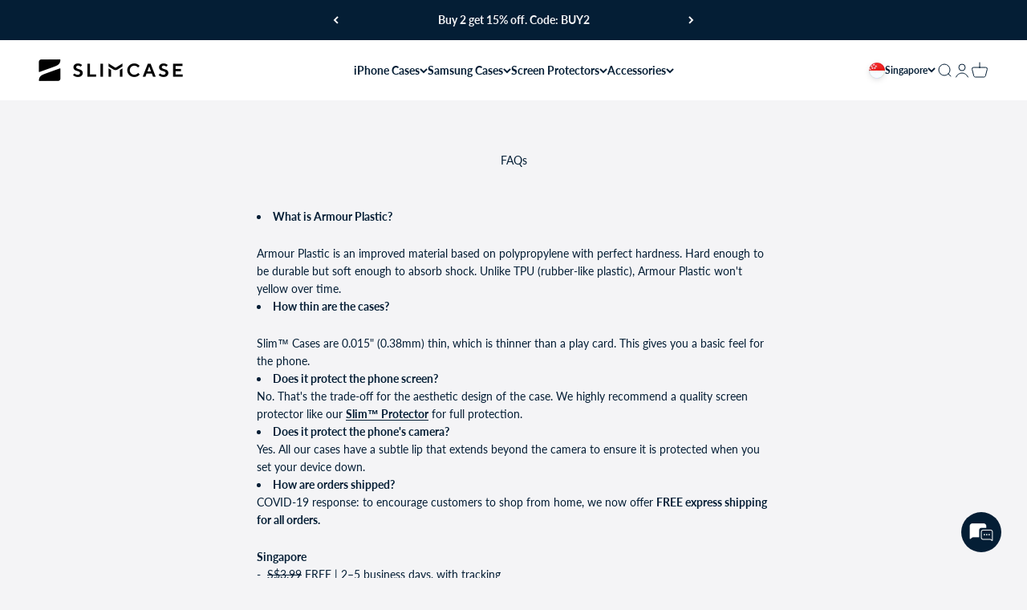

--- FILE ---
content_type: text/html; charset=utf-8
request_url: https://slimcase.co/en-sg/pages/faq
body_size: 66881
content:
<!doctype html>

<html class="no-js" lang="en" dir="ltr">
  <head>
    <meta charset="utf-8">
    <meta name="viewport" content="width=device-width, initial-scale=1.0, height=device-height, minimum-scale=1.0, maximum-scale=1.0">
    <meta name="theme-color" content="#ffffff">
    <meta name="p:domain_verify" content="08e7ecc897709dbc8f042e94c74347a3"/>
    <title>FAQs</title>
<script type="application/ld+json">
{
  "@context": "https://schema.org",
  "@type": "Organization",
  "name": "Slimcase",
  "url": "https://slimcase.co",
  "logo": "https://cdn.shopify.com/s/files/1/0103/8083/6915/files/Black_Logo_Ch_110625.png?v=1762400213",
  "description": "Slimcase designs ultra-thin, non-yellowing, premium clear cases for iPhone with sleek aesthetics and high durability.",
  "sameAs": [
    "https://www.facebook.com/slimcasehq",
    "https://www.instagram.com/slimcase_official/"
  ]
}
</script>
<script type="application/ld+json">
{
  "@context": "http://schema.org",
  "@type": "WebSite",
  "name": "Slimcase Official Store",
  "url": "https://slimcase.co",
  "potentialAction": {
    "@type": "SearchAction",
    "target": "https://slimcase.co/search?q={search_term_string}",
    "query-input": "required name=search_term_string"
  }
}
</script><meta name="description" content="What is Armour Plastic? Armour Plastic is an improved material based on polypropylene with perfect hardness. Hard enough to be durable but soft enough to absorb shock. Unlike TPU (rubber-like plastic), Armour Plastic won&#39;t yellow over time. How thin are the cases? Slim™ Cases are 0.015&quot; (0.38mm) thin, which is thinner "><link rel="shortcut icon" href="//slimcase.co/cdn/shop/files/Nen_trang_vuong.png?v=1754362613&width=96">
      <link rel="apple-touch-icon" href="//slimcase.co/cdn/shop/files/Nen_trang_vuong.png?v=1754362613&width=180"><link rel="preconnect" href="https://cdn.shopify.com">
    <link rel="preconnect" href="https://fonts.shopifycdn.com" crossorigin>
    <link rel="preconnect" href="https://cdn-sf.vitals.app">
    <link rel="dns-prefetch" href="https://productreviews.shopifycdn.com"><link rel="preload" href="//slimcase.co/cdn/fonts/montserrat/montserrat_n6.1326b3e84230700ef15b3a29fb520639977513e0.woff2" as="font" type="font/woff2" crossorigin><link rel="preload" href="//slimcase.co/cdn/fonts/lato/lato_n4.c3b93d431f0091c8be23185e15c9d1fee1e971c5.woff2" as="font" type="font/woff2" crossorigin><script type="text/javascript" async src="//slimcase.co/cdn/shop/t/60/assets/clarity.js?v=78101177795416052041740042940"></script>
    <script type="module" src="//slimcase.co/cdn/shop/t/60/assets/vendor.min.js?v=19330323356122838161699332466"></script>
    <script type="module" src="//slimcase.co/cdn/shop/t/60/assets/theme.js?v=147831343487993527791764318329"></script>
    <script type="module" src="//slimcase.co/cdn/shop/t/60/assets/jquery.min.js?v=115860211936397945481699332472"></script><meta property="og:type" content="website">
  <meta property="og:title" content="FAQs"><meta property="og:image" content="http://slimcase.co/cdn/shop/files/Artboard_40.png?v=1681985874&width=2048">
  <meta property="og:image:secure_url" content="https://slimcase.co/cdn/shop/files/Artboard_40.png?v=1681985874&width=2048">
  <meta property="og:image:width" content="4000">
  <meta property="og:image:height" content="2000"><meta property="og:description" content="What is Armour Plastic? Armour Plastic is an improved material based on polypropylene with perfect hardness. Hard enough to be durable but soft enough to absorb shock. Unlike TPU (rubber-like plastic), Armour Plastic won&#39;t yellow over time. How thin are the cases? Slim™ Cases are 0.015&quot; (0.38mm) thin, which is thinner "><meta property="og:url" content="https://slimcase.co/en-sg/pages/faq">
<meta property="og:site_name" content="Slimcase.co"><meta name="twitter:card" content="summary"><meta name="twitter:title" content="FAQs">
  <meta name="twitter:description" content="What is Armour Plastic? Armour Plastic is an improved material based on polypropylene with perfect hardness. Hard enough to be durable but soft enough to absorb shock. Unlike TPU (rubber-like plastic), Armour Plastic won&#39;t yellow over time. How thin are the cases? Slim™ Cases are 0.015&quot; (0.38mm) thin, which is thinner "><meta name="twitter:image" content="https://slimcase.co/cdn/shop/files/Artboard_40.png?crop=center&height=1200&v=1681985874&width=1200">
  <meta name="twitter:image:alt" content="">


  <script type="application/ld+json">
  {
    "@context": "https://schema.org",
    "@type": "BreadcrumbList",
  "itemListElement": [{
      "@type": "ListItem",
      "position": 1,
      "name": "Home",
      "item": "https://slimcase.co"
    },{
          "@type": "ListItem",
          "position": 2,
          "name": "FAQs",
          "item": "https://slimcase.co/en-sg/pages/faq"
        }]
  }
  </script>

<style>/* Typography (heading) */
  @font-face {
  font-family: Montserrat;
  font-weight: 600;
  font-style: normal;
  font-display: fallback;
  src: url("//slimcase.co/cdn/fonts/montserrat/montserrat_n6.1326b3e84230700ef15b3a29fb520639977513e0.woff2") format("woff2"),
       url("//slimcase.co/cdn/fonts/montserrat/montserrat_n6.652f051080eb14192330daceed8cd53dfdc5ead9.woff") format("woff");
}

@font-face {
  font-family: Montserrat;
  font-weight: 600;
  font-style: italic;
  font-display: fallback;
  src: url("//slimcase.co/cdn/fonts/montserrat/montserrat_i6.e90155dd2f004112a61c0322d66d1f59dadfa84b.woff2") format("woff2"),
       url("//slimcase.co/cdn/fonts/montserrat/montserrat_i6.41470518d8e9d7f1bcdd29a447c2397e5393943f.woff") format("woff");
}

/* Typography (body) */
  @font-face {
  font-family: Lato;
  font-weight: 400;
  font-style: normal;
  font-display: fallback;
  src: url("//slimcase.co/cdn/fonts/lato/lato_n4.c3b93d431f0091c8be23185e15c9d1fee1e971c5.woff2") format("woff2"),
       url("//slimcase.co/cdn/fonts/lato/lato_n4.d5c00c781efb195594fd2fd4ad04f7882949e327.woff") format("woff");
}

@font-face {
  font-family: Lato;
  font-weight: 400;
  font-style: italic;
  font-display: fallback;
  src: url("//slimcase.co/cdn/fonts/lato/lato_i4.09c847adc47c2fefc3368f2e241a3712168bc4b6.woff2") format("woff2"),
       url("//slimcase.co/cdn/fonts/lato/lato_i4.3c7d9eb6c1b0a2bf62d892c3ee4582b016d0f30c.woff") format("woff");
}

@font-face {
  font-family: Lato;
  font-weight: 700;
  font-style: normal;
  font-display: fallback;
  src: url("//slimcase.co/cdn/fonts/lato/lato_n7.900f219bc7337bc57a7a2151983f0a4a4d9d5dcf.woff2") format("woff2"),
       url("//slimcase.co/cdn/fonts/lato/lato_n7.a55c60751adcc35be7c4f8a0313f9698598612ee.woff") format("woff");
}

@font-face {
  font-family: Lato;
  font-weight: 700;
  font-style: italic;
  font-display: fallback;
  src: url("//slimcase.co/cdn/fonts/lato/lato_i7.16ba75868b37083a879b8dd9f2be44e067dfbf92.woff2") format("woff2"),
       url("//slimcase.co/cdn/fonts/lato/lato_i7.4c07c2b3b7e64ab516aa2f2081d2bb0366b9dce8.woff") format("woff");
}

:root {
    /**
     * ---------------------------------------------------------------------
     * SPACING VARIABLES
     *
     * We are using a spacing inspired from frameworks like Tailwind CSS.
     * ---------------------------------------------------------------------
     */
    --spacing-0-5: 0.125rem; /* 2px */
    --spacing-1: 0.25rem; /* 4px */
    --spacing-1-5: 0.375rem; /* 6px */
    --spacing-2: 0.5rem; /* 8px */
    --spacing-2-5: 0.625rem; /* 10px */
    --spacing-3: 0.75rem; /* 12px */
    --spacing-3-5: 0.875rem; /* 14px */
    --spacing-4: 1rem; /* 16px */
    --spacing-4-5: 1.125rem; /* 18px */
    --spacing-5: 1.25rem; /* 20px */
    --spacing-5-5: 1.375rem; /* 22px */
    --spacing-6: 1.5rem; /* 24px */
    --spacing-6-5: 1.625rem; /* 26px */
    --spacing-7: 1.75rem; /* 28px */
    --spacing-7-5: 1.875rem; /* 30px */
    --spacing-8: 2rem; /* 32px */
    --spacing-8-5: 2.125rem; /* 34px */
    --spacing-9: 2.25rem; /* 36px */
    --spacing-9-5: 2.375rem; /* 38px */
    --spacing-10: 2.5rem; /* 40px */
    --spacing-11: 2.75rem; /* 44px */
    --spacing-12: 3rem; /* 48px */
    --spacing-14: 3.5rem; /* 56px */
    --spacing-16: 4rem; /* 64px */
    --spacing-18: 4.5rem; /* 72px */
    --spacing-20: 5rem; /* 80px */
    --spacing-24: 6rem; /* 96px */
    --spacing-28: 7rem; /* 112px */
    --spacing-32: 8rem; /* 128px */
    --spacing-36: 9rem; /* 144px */
    --spacing-40: 10rem; /* 160px */
    --spacing-44: 11rem; /* 176px */
    --spacing-48: 12rem; /* 192px */
    --spacing-52: 13rem; /* 208px */
    --spacing-56: 14rem; /* 224px */
    --spacing-60: 15rem; /* 240px */
    --spacing-64: 16rem; /* 256px */
    --spacing-72: 18rem; /* 288px */
    --spacing-80: 20rem; /* 320px */
    --spacing-96: 24rem; /* 384px */

    /* Container */
    --container-max-width: 1300px;
    --container-narrow-max-width: 1050px;
    --container-gutter: var(--spacing-5);
    --section-outer-spacing-block: var(--spacing-8);
    --section-inner-max-spacing-block: var(--spacing-8);
    --section-inner-spacing-inline: var(--container-gutter);
    --section-stack-spacing-block: var(--spacing-8);

    /* Grid gutter */
    --grid-gutter: var(--spacing-5);

    /* Product list settings */
    --product-list-row-gap: var(--spacing-8);
    --product-list-column-gap: var(--grid-gutter);

    /* Form settings */
    --input-gap: var(--spacing-2);
    --input-height: 2.625rem;
    --input-padding-inline: var(--spacing-4);

    /* Other sizes */
    --sticky-area-height: calc(var(--sticky-announcement-bar-enabled, 0) * var(--announcement-bar-height, 0px) + var(--sticky-header-enabled, 0) * var(--header-height, 0px));

    /* RTL support */
    --transform-logical-flip: 1;
    --transform-origin-start: left;
    --transform-origin-end: right;

    /**
     * ---------------------------------------------------------------------
     * TYPOGRAPHY
     * ---------------------------------------------------------------------
     */

    /* Font properties */
    --heading-font-family: Montserrat, sans-serif;
    --heading-font-weight: 600;
    --heading-font-style: normal;
    --heading-text-transform: normal;
    --heading-letter-spacing: 0.02em;
    --text-font-family: Lato, sans-serif;
    --text-font-weight: 400;
    --text-font-style: normal;
    --text-letter-spacing: 0.0em;

    /* Font sizes */
    --text-h0: 2.75rem;
    --text-h1: 2rem;
    --text-h2: 1.75rem;
    --text-h3: 1.375rem;
    --text-h4: 1.125rem;
    --text-h5: 1.125rem;
    --text-h6: 1rem;
    --text-xs: 0.6875rem;
    --text-sm: 0.75rem;
    --text-base: 0.875rem;
    --text-lg: 1.125rem;

    /**
     * ---------------------------------------------------------------------
     * COLORS
     * ---------------------------------------------------------------------
     */

    /* Color settings */--accent: 4 30 53;
    --text-primary: 4 30 53;
    --background-primary: 244 244 246;
    --dialog-background: 255 255 255;
    --border-color: var(--text-color, var(--text-primary)) / 0.12;

    /* Button colors */
    --button-background-primary: 4 30 53;
    --button-text-primary: 255 255 255;
    --button-background-secondary: 4 30 53;
    --button-text-secondary: 255 255 255;

    /* Status colors */
    --success-background: 224 244 232;
    --success-text: 0 163 65;
    --warning-background: 254 247 230;
    --warning-text: 244 189 49;
    --error-background: 248 224 224;
    --error-text: 193 0 0;

    /* Product colors */
    --on-sale-text: 4 30 53;
    --on-sale-badge-background: 4 30 53;
    --on-sale-badge-text: 255 255 255;
    --sold-out-badge-background: 4 30 53;
    --sold-out-badge-text: 255 255 255;
    --primary-badge-background: 244 189 49;
    --primary-badge-text: 0 0 0;
    --star-color: 244 189 49;
    --product-card-background: 255 255 255;
    --product-card-text: 4 30 53;

    /* Header colors */
    --header-background: 255 255 255;
    --header-text: 4 30 53;

    /* Footer colors */
    --footer-background: 4 30 53;
    --footer-text: 244 244 246;

    /* Rounded variables (used for border radius) */
    --rounded-xs: 0.25rem;
    --rounded-sm: 0.25rem;
    --rounded: 0.5rem;
    --rounded-lg: 1.0rem;
    --rounded-full: 9999px;

    --rounded-button: 0.25rem;
    --rounded-input: 0.125rem;

    /* Box shadow */
    --shadow-sm: 0 2px 8px rgb(var(--text-primary) / 0.0);
    --shadow: 0 5px 15px rgb(var(--text-primary) / 0.0);
    --shadow-md: 0 5px 30px rgb(var(--text-primary) / 0.0);
    --shadow-block: 0px 18px 50px rgb(var(--text-primary) / 0.0);

    /**
     * ---------------------------------------------------------------------
     * OTHER
     * ---------------------------------------------------------------------
     */

    --cursor-close-svg-url: url(//slimcase.co/cdn/shop/t/60/assets/cursor-close.svg?v=147174565022153725511699332477);
    --cursor-zoom-in-svg-url: url(//slimcase.co/cdn/shop/t/60/assets/cursor-zoom-in.svg?v=154953035094101115921699332477);
    --cursor-zoom-out-svg-url: url(//slimcase.co/cdn/shop/t/60/assets/cursor-zoom-out.svg?v=16155520337305705181699332477);
    --checkmark-svg-url: url(//slimcase.co/cdn/shop/t/60/assets/checkmark.svg?v=77552481021870063511699332477);
  }

  [dir="rtl"]:root {
    /* RTL support */
    --transform-logical-flip: -1;
    --transform-origin-start: right;
    --transform-origin-end: left;
  }

  @media screen and (min-width: 700px) {
    :root {
      /* Typography (font size) */
      --text-h0: 3.5rem;
      --text-h1: 2.5rem;
      --text-h2: 2rem;
      --text-h3: 1.625rem;
      --text-h4: 1.375rem;
      --text-h5: 1.125rem;
      --text-h6: 1rem;

      --text-xs: 0.6875rem;
      --text-sm: 0.75rem;
      --text-base: 0.875rem;
      --text-lg: 1.125rem;

      /* Spacing */
      --container-gutter: 2rem;
      --section-outer-spacing-block: var(--spacing-12);
      --section-inner-max-spacing-block: var(--spacing-10);
      --section-inner-spacing-inline: var(--spacing-10);
      --section-stack-spacing-block: var(--spacing-10);

      /* Grid gutter */
      --grid-gutter: var(--spacing-6);

      /* Product list settings */
      --product-list-row-gap: var(--spacing-12);

      /* Form settings */
      --input-gap: 1rem;
      --input-height: 3.125rem;
      --input-padding-inline: var(--spacing-5);
    }
  }

  @media screen and (min-width: 1000px) {
    :root {
      /* Spacing settings */
      --container-gutter: var(--spacing-12);
      --section-outer-spacing-block: var(--spacing-14);
      --section-inner-max-spacing-block: var(--spacing-12);
      --section-inner-spacing-inline: var(--spacing-12);
      --section-stack-spacing-block: var(--spacing-10);
    }
  }

  @media screen and (min-width: 1150px) {
    :root {
      /* Spacing settings */
      --container-gutter: var(--spacing-12);
      --section-outer-spacing-block: var(--spacing-14);
      --section-inner-max-spacing-block: var(--spacing-12);
      --section-inner-spacing-inline: var(--spacing-12);
      --section-stack-spacing-block: var(--spacing-12);
    }
  }

  @media screen and (min-width: 1400px) {
    :root {
      /* Typography (font size) */
      --text-h0: 4.5rem;
      --text-h1: 3.5rem;
      --text-h2: 2.75rem;
      --text-h3: 2rem;
      --text-h4: 1.75rem;
      --text-h5: 1.375rem;
      --text-h6: 1.25rem;

      --section-outer-spacing-block: var(--spacing-16);
      --section-inner-max-spacing-block: var(--spacing-14);
      --section-inner-spacing-inline: var(--spacing-14);
    }
  }

  @media screen and (min-width: 1600px) {
    :root {
      --section-outer-spacing-block: var(--spacing-16);
      --section-inner-max-spacing-block: var(--spacing-16);
      --section-inner-spacing-inline: var(--spacing-16);
    }
  }

  /**
   * ---------------------------------------------------------------------
   * LIQUID DEPENDANT CSS
   *
   * Our main CSS is Liquid free, but some very specific features depend on
   * theme settings, so we have them here
   * ---------------------------------------------------------------------
   */@media screen and (pointer: fine) {
        .button:not([disabled]):hover, .btn:not([disabled]):hover, .shopify-payment-button__button--unbranded:not([disabled]):hover {
          --button-background-opacity: 0.85;
        }

        .button--subdued:not([disabled]):hover {
          --button-background: var(--text-color) / .05 !important;
        }
      }</style><script>
  document.documentElement.classList.replace('no-js', 'js');

  // This allows to expose several variables to the global scope, to be used in scripts
  window.themeVariables = {
    settings: {
      showPageTransition: false,
      headingApparition: "fade",
      pageType: "page",
      moneyFormat: "${{amount}}",
      moneyWithCurrencyFormat: "${{amount}} SGD",
      currencyCodeEnabled: true,
      cartType: "drawer",
      showDiscount: true,
      discountMode: "percentage"
    },

    strings: {
      accessibilityClose: "Close",
      accessibilityNext: "Next",
      accessibilityPrevious: "Previous",
      addToCartButton: "Add to cart",
      soldOutButton: "Sold out",
      notificationsButton: "Get notifications",
      preOrderButton: "Pre-order",
      unavailableButton: "Unavailable",
      closeGallery: "Close gallery",
      zoomGallery: "Zoom",
      errorGallery: "Image cannot be loaded",
      soldOutBadge: "Sold out",
      discountBadge: "Save @@",
      sku: "SKU:",
      searchNoResults: "No results could be found.",
      addOrderNote: "Add order note",
      editOrderNote: "Edit order note",
      shippingEstimatorNoResults: "Sorry, we do not ship to your address.",
      shippingEstimatorOneResult: "There is one shipping rate for your address:",
      shippingEstimatorMultipleResults: "There are several shipping rates for your address:",
      shippingEstimatorError: "One or more error occurred while retrieving shipping rates:"
    },

    breakpoints: {
      'sm': 'screen and (min-width: 700px)',
      'md': 'screen and (min-width: 1000px)',
      'lg': 'screen and (min-width: 1150px)',
      'xl': 'screen and (min-width: 1400px)',

      'sm-max': 'screen and (max-width: 699px)',
      'md-max': 'screen and (max-width: 999px)',
      'lg-max': 'screen and (max-width: 1149px)',
      'xl-max': 'screen and (max-width: 1399px)'
    }
  };// For detecting native share
  document.documentElement.classList.add(`native-share--${navigator.share ? 'enabled' : 'disabled'}`);</script>

<script>
 window.free_gifts = {"43491929751603":{"product_name":"GIFT:","variant_name":"Limited quantities","product_id":"Slimcase for iPhone 7\/8\/SE2\/SE2022","variant_id":"43491929751603","case_model":"4402566496307","sku":"SC-C-IP7-TR","gifts":[{"gift_name":"Screen Protector","gift_link":"https:\/\/cdn.shopify.com\/s\/files\/1\/0103\/8083\/6915\/files\/Screenicon.svg?v=1724810170","gift_id":"32631836213299","note_blue":"Free","note_gray":"","bag_description":"GIFT:","date_range":"Limited quantities","alert":"Cannot be combined with other discounts."}]},"43491926409267":{"product_name":"GIFT:","variant_name":"Limited quantities","product_id":"Slimcase for iPhone 7\/8 Plus","variant_id":"43491926409267","case_model":"4402578751539","sku":"SC-C-IP7PLUS-TR","gifts":[{"gift_name":"Screen Protector","gift_link":"https:\/\/cdn.shopify.com\/s\/files\/1\/0103\/8083\/6915\/files\/Screenicon.svg?v=1724810170","gift_id":"32631836246067","note_blue":"Free","note_gray":"","bag_description":"GIFT:","date_range":"Limited quantities","alert":"Cannot be combined with other discounts."}]},"43492259921971":{"product_name":"GIFT:","variant_name":"Limited quantities","product_id":"Slimcase for iPhone 13 Pro Max","variant_id":"43492259921971","case_model":"6608104521779","sku":"SC-C-IP13PROMAX-TR","gifts":[{"gift_name":"Screen Protector","gift_link":"https:\/\/cdn.shopify.com\/s\/files\/1\/0103\/8083\/6915\/files\/Screenicon.svg?v=1724810170","gift_id":"39554946564147","note_blue":"Free","note_gray":"","bag_description":"GIFT:","date_range":"Limited quantities","alert":"Cannot be combined with other discounts."}]},"43492259954739":{"product_name":"GIFT:","variant_name":"Limited quantities","product_id":"Slimcase for iPhone 13 Pro Max","variant_id":"43492259954739","case_model":"6608104521779","sku":"SC-C-IP13PROMAX-MB","gifts":[{"gift_name":"Screen Protector","gift_link":"https:\/\/cdn.shopify.com\/s\/files\/1\/0103\/8083\/6915\/files\/Screenicon.svg?v=1724810170","gift_id":"39554946564147","note_blue":"Free","note_gray":"","bag_description":"GIFT:","date_range":"Limited quantities","alert":"Cannot be combined with other discounts."}]},"43492259987507":{"product_name":"GIFT:","variant_name":"Limited quantities","product_id":"Slimcase for iPhone 13 Pro Max","variant_id":"43492259987507","case_model":"6608104521779","sku":"SC-C-IP13PROMAX-MW","gifts":[{"gift_name":"Screen Protector","gift_link":"https:\/\/cdn.shopify.com\/s\/files\/1\/0103\/8083\/6915\/files\/Screenicon.svg?v=1724810170","gift_id":"39554946564147","note_blue":"Free","note_gray":"","bag_description":"GIFT:","date_range":"Limited quantities","alert":"Cannot be combined with other discounts."}]},"43492260118579":{"product_name":"GIFT:","variant_name":"Limited quantities","product_id":"Slimcase for iPhone 13 Pro Max","variant_id":"43492260118579","case_model":"6608104521779","sku":"SC-CPRO-IP13PROMAX-RMB","gifts":[{"gift_name":"Screen Protector","gift_link":"https:\/\/cdn.shopify.com\/s\/files\/1\/0103\/8083\/6915\/files\/Screenicon.svg?v=1724810170","gift_id":"39554946564147","note_blue":"Free","note_gray":"","bag_description":"GIFT:","date_range":"Limited quantities","alert":"Cannot be combined with other discounts."}]},"43492260151347":{"product_name":"GIFT:","variant_name":"Limited quantities","product_id":"Slimcase for iPhone 13 Pro Max","variant_id":"43492260151347","case_model":"6608104521779","sku":"SC-CPRO-IP13PROMAX-RMW","gifts":[{"gift_name":"Screen Protector","gift_link":"https:\/\/cdn.shopify.com\/s\/files\/1\/0103\/8083\/6915\/files\/Screenicon.svg?v=1724810170","gift_id":"39554946564147","note_blue":"Free","note_gray":"","bag_description":"GIFT:","date_range":"Limited quantities","alert":"Cannot be combined with other discounts."}]},"43495566999603":{"product_name":"GIFT:","variant_name":"Limited quantities","product_id":"Slimcase for iPhone 14","variant_id":"43495566999603","case_model":"6813791780915","sku":"SC-C-IP14-TR","gifts":[{"gift_name":"Screen Protector","gift_link":"https:\/\/cdn.shopify.com\/s\/files\/1\/0103\/8083\/6915\/files\/Screenicon.svg?v=1724810170","gift_id":"40949273591859","note_blue":"Free","note_gray":"","bag_description":"GIFT:","date_range":"Limited quantities","alert":"Cannot be combined with other discounts."}]},"43495567032371":{"product_name":"GIFT:","variant_name":"Limited quantities","product_id":"Slimcase for iPhone 14","variant_id":"43495567032371","case_model":"6813791780915","sku":"SC-C-IP14-MB","gifts":[{"gift_name":"Screen Protector","gift_link":"https:\/\/cdn.shopify.com\/s\/files\/1\/0103\/8083\/6915\/files\/Screenicon.svg?v=1724810170","gift_id":"40949273591859","note_blue":"Free","note_gray":"","bag_description":"GIFT:","date_range":"Limited quantities","alert":"Cannot be combined with other discounts."}]},"43495567065139":{"product_name":"GIFT:","variant_name":"Limited quantities","product_id":"Slimcase for iPhone 14","variant_id":"43495567065139","case_model":"6813791780915","sku":"SC-C-IP14-MW","gifts":[{"gift_name":"Screen Protector","gift_link":"https:\/\/cdn.shopify.com\/s\/files\/1\/0103\/8083\/6915\/files\/Screenicon.svg?v=1724810170","gift_id":"40949273591859","note_blue":"Free","note_gray":"","bag_description":"GIFT:","date_range":"Limited quantities","alert":"Cannot be combined with other discounts."}]},"43495573487667":{"product_name":"GIFT:","variant_name":"Limited quantities","product_id":"Slimcase for iPhone 14 Plus","variant_id":"43495573487667","case_model":"6813794959411","sku":"SC-C-IP14PLUS-TR","gifts":[{"gift_name":"Screen Protector","gift_link":"https:\/\/cdn.shopify.com\/s\/files\/1\/0103\/8083\/6915\/files\/Screenicon.svg?v=1724810170","gift_id":"40949273624627","note_blue":"Free","note_gray":"","bag_description":"GIFT:","date_range":"Limited quantities","alert":"Cannot be combined with other discounts."}]},"43495573520435":{"product_name":"GIFT:","variant_name":"Limited quantities","product_id":"Slimcase for iPhone 14 Plus","variant_id":"43495573520435","case_model":"6813794959411","sku":"SC-C-IP14PLUS-MB","gifts":[{"gift_name":"Screen Protector","gift_link":"https:\/\/cdn.shopify.com\/s\/files\/1\/0103\/8083\/6915\/files\/Screenicon.svg?v=1724810170","gift_id":"40949273624627","note_blue":"Free","note_gray":"","bag_description":"GIFT:","date_range":"Limited quantities","alert":"Cannot be combined with other discounts."}]},"43495573553203":{"product_name":"GIFT:","variant_name":"Limited quantities","product_id":"Slimcase for iPhone 14 Plus","variant_id":"43495573553203","case_model":"6813794959411","sku":"SC-C-IP14PLUS-MW","gifts":[{"gift_name":"Screen Protector","gift_link":"https:\/\/cdn.shopify.com\/s\/files\/1\/0103\/8083\/6915\/files\/Screenicon.svg?v=1724810170","gift_id":"40949273624627","note_blue":"Free","note_gray":"","bag_description":"GIFT:","date_range":"Limited quantities","alert":"Cannot be combined with other discounts."}]},"43495576797235":{"product_name":"GIFT:","variant_name":"Limited quantities","product_id":"Slimcase for iPhone 14 Pro","variant_id":"43495576797235","case_model":"6864096100403","sku":"SC-CPRO-IP14PRO-RMW","gifts":[{"gift_name":"Screen Protector","gift_link":"https:\/\/cdn.shopify.com\/s\/files\/1\/0103\/8083\/6915\/files\/Screenicon.svg?v=1724810170","gift_id":"40949273657395","note_blue":"Free","note_gray":"","bag_description":"GIFT:","date_range":"Limited quantities","alert":"Cannot be combined with other discounts."}]},"43495576830003":{"product_name":"GIFT:","variant_name":"Limited quantities","product_id":"Slimcase for iPhone 14 Pro","variant_id":"43495576830003","case_model":"6864096100403","sku":"SC-CPRO-IP14PRO-RMB","gifts":[{"gift_name":"Screen Protector","gift_link":"https:\/\/cdn.shopify.com\/s\/files\/1\/0103\/8083\/6915\/files\/Screenicon.svg?v=1724810170","gift_id":"40949273657395","note_blue":"Free","note_gray":"","bag_description":"GIFT:","date_range":"Limited quantities","alert":"Cannot be combined with other discounts."}]},"43495576862771":{"product_name":"GIFT:","variant_name":"Limited quantities","product_id":"Slimcase for iPhone 14 Pro","variant_id":"43495576862771","case_model":"6864096100403","sku":"SC-CPRO-IP14PRO-RMP","gifts":[{"gift_name":"Screen Protector","gift_link":"https:\/\/cdn.shopify.com\/s\/files\/1\/0103\/8083\/6915\/files\/Screenicon.svg?v=1724810170","gift_id":"40949273657395","note_blue":"Free","note_gray":"","bag_description":"GIFT:","date_range":"Limited quantities","alert":"Cannot be combined with other discounts."}]},"43495576895539":{"product_name":"GIFT:","variant_name":"Limited quantities","product_id":"Slimcase for iPhone 14 Pro","variant_id":"43495576895539","case_model":"6864096100403","sku":"SC-C-IP14PRO-TR","gifts":[{"gift_name":"Screen Protector","gift_link":"https:\/\/cdn.shopify.com\/s\/files\/1\/0103\/8083\/6915\/files\/Screenicon.svg?v=1724810170","gift_id":"40949273657395","note_blue":"Free","note_gray":"","bag_description":"GIFT:","date_range":"Limited quantities","alert":"Cannot be combined with other discounts."}]},"43495576928307":{"product_name":"GIFT:","variant_name":"Limited quantities","product_id":"Slimcase for iPhone 14 Pro","variant_id":"43495576928307","case_model":"6864096100403","sku":"SC-C-IP14PRO-MB","gifts":[{"gift_name":"Screen Protector","gift_link":"https:\/\/cdn.shopify.com\/s\/files\/1\/0103\/8083\/6915\/files\/Screenicon.svg?v=1724810170","gift_id":"40949273657395","note_blue":"Free","note_gray":"","bag_description":"GIFT:","date_range":"Limited quantities","alert":"Cannot be combined with other discounts."}]},"43495576961075":{"product_name":"GIFT:","variant_name":"Limited quantities","product_id":"Slimcase for iPhone 14 Pro","variant_id":"43495576961075","case_model":"6864096100403","sku":"SC-C-IP14PRO-MW","gifts":[{"gift_name":"Screen Protector","gift_link":"https:\/\/cdn.shopify.com\/s\/files\/1\/0103\/8083\/6915\/files\/Screenicon.svg?v=1724810170","gift_id":"40949273657395","note_blue":"Free","note_gray":"","bag_description":"GIFT:","date_range":"Limited quantities","alert":"Cannot be combined with other discounts."}]},"43492133404723":{"product_name":"GIFT:","variant_name":"Limited quantities","product_id":"Slimcase for iPhone 12 Pro Max","variant_id":"43492133404723","case_model":"4714761355315","sku":"SC-C-IP12PROMAX-TR","gifts":[{"gift_name":"Screen Protector","gift_link":"https:\/\/cdn.shopify.com\/s\/files\/1\/0103\/8083\/6915\/files\/Screenicon.svg?v=1724810170","gift_id":"42829210288179","note_blue":"Free","note_gray":"","bag_description":"GIFT:","date_range":"Limited quantities","alert":"Cannot be combined with other discounts."}]},"43492133437491":{"product_name":"GIFT:","variant_name":"Limited quantities","product_id":"Slimcase for iPhone 12 Pro Max","variant_id":"43492133437491","case_model":"4714761355315","sku":"SC-C-IP12PROMAX-MB","gifts":[{"gift_name":"Screen Protector","gift_link":"https:\/\/cdn.shopify.com\/s\/files\/1\/0103\/8083\/6915\/files\/Screenicon.svg?v=1724810170","gift_id":"42829210288179","note_blue":"Free","note_gray":"","bag_description":"GIFT:","date_range":"Limited quantities","alert":"Cannot be combined with other discounts."}]},"43492133470259":{"product_name":"GIFT:","variant_name":"Limited quantities","product_id":"Slimcase for iPhone 12 Pro Max","variant_id":"43492133470259","case_model":"4714761355315","sku":"SC-C-IP12PROMAX-PB","gifts":[{"gift_name":"Screen Protector","gift_link":"https:\/\/cdn.shopify.com\/s\/files\/1\/0103\/8083\/6915\/files\/Screenicon.svg?v=1724810170","gift_id":"42829210288179","note_blue":"Free","note_gray":"","bag_description":"GIFT:","date_range":"Limited quantities","alert":"Cannot be combined with other discounts."}]},"43492133503027":{"product_name":"GIFT:","variant_name":"Limited quantities","product_id":"Slimcase for iPhone 12 Pro Max","variant_id":"43492133503027","case_model":"4714761355315","sku":"SC-C-IP12PROMAX-RMW","gifts":[{"gift_name":"Screen Protector","gift_link":"https:\/\/cdn.shopify.com\/s\/files\/1\/0103\/8083\/6915\/files\/Screenicon.svg?v=1724810170","gift_id":"42829210288179","note_blue":"Free","note_gray":"","bag_description":"GIFT:","date_range":"Limited quantities","alert":"Cannot be combined with other discounts."}]},"43492133601331":{"product_name":"GIFT:","variant_name":"Limited quantities","product_id":"Slimcase for iPhone 12 Pro Max","variant_id":"43492133601331","case_model":"4714761355315","sku":"SC-CPRO-IP12PROMAX-RMB","gifts":[{"gift_name":"Screen Protector","gift_link":"https:\/\/cdn.shopify.com\/s\/files\/1\/0103\/8083\/6915\/files\/Screenicon.svg?v=1724810170","gift_id":"42829210288179","note_blue":"Free","note_gray":"","bag_description":"GIFT:","date_range":"Limited quantities","alert":"Cannot be combined with other discounts."}]},"43492133634099":{"product_name":"GIFT:","variant_name":"Limited quantities","product_id":"Slimcase for iPhone 12 Pro Max","variant_id":"43492133634099","case_model":"4714761355315","sku":"SC-CPRO-IP12PROMAX-RMW","gifts":[{"gift_name":"Screen Protector","gift_link":"https:\/\/cdn.shopify.com\/s\/files\/1\/0103\/8083\/6915\/files\/Screenicon.svg?v=1724810170","gift_id":"42829210288179","note_blue":"Free","note_gray":"","bag_description":"GIFT:","date_range":"Limited quantities","alert":"Cannot be combined with other discounts."}]},"42829191086131":{"product_name":"GIFT:","variant_name":"Limited quantities","product_id":"Slimcase for iPhone 12","variant_id":"42829191086131","case_model":"4714763714611","sku":"SC-C-IP12-TR","gifts":[{"gift_name":"Screen Protector","gift_link":"https:\/\/cdn.shopify.com\/s\/files\/1\/0103\/8083\/6915\/files\/Screenicon.svg?v=1724810170","gift_id":"42829191184435","note_blue":"Free","note_gray":"","bag_description":"GIFT:","date_range":"Limited quantities","alert":"Cannot be combined with other discounts."}]},"42829210386483":{"product_name":"GIFT:","variant_name":"Limited quantities","product_id":"Slimcase for iPhone 12","variant_id":"42829210386483","case_model":"4714763714611","sku":"SC-C-IP12-MB","gifts":[{"gift_name":"Screen Protector","gift_link":"https:\/\/cdn.shopify.com\/s\/files\/1\/0103\/8083\/6915\/files\/Screenicon.svg?v=1724810170","gift_id":"42829191184435","note_blue":"Free","note_gray":"","bag_description":"GIFT:","date_range":"Limited quantities","alert":"Cannot be combined with other discounts."}]},"42829210419251":{"product_name":"GIFT:","variant_name":"Limited quantities","product_id":"Slimcase for iPhone 12","variant_id":"42829210419251","case_model":"4714763714611","sku":"SC-C-IP12-RDB","gifts":[{"gift_name":"Screen Protector","gift_link":"https:\/\/cdn.shopify.com\/s\/files\/1\/0103\/8083\/6915\/files\/Screenicon.svg?v=1724810170","gift_id":"42829191184435","note_blue":"Free","note_gray":"","bag_description":"GIFT:","date_range":"Limited quantities","alert":"Cannot be combined with other discounts."}]}}
 window.list_gifts = {"32631836213299":["43491929751603"],"32631836246067":["43491926409267"],"39554946564147":["43492259921971","43492259954739","43492259987507","43492260118579","43492260151347"],"40949273591859":["43495566999603","43495567032371","43495567065139"],"40949273624627":["43495573487667","43495573520435","43495573553203"],"40949273657395":["43495576797235","43495576830003","43495576862771","43495576895539","43495576928307","43495576961075"],"42829210288179":["43492133404723","43492133437491","43492133470259","43492133503027","43492133601331","43492133634099"],"42829191184435":["42829191086131","42829210386483","42829210419251"]}
</script>
    
    <script>window.performance && window.performance.mark && window.performance.mark('shopify.content_for_header.start');</script><meta name="google-site-verification" content="QoS1pGx8_m7UDyyrDCOgZr8dqFAMZu6gDdjuSh4cyoo">
<meta name="facebook-domain-verification" content="cgmosovvgaddmse9fqlgy13p7ombfk">
<meta name="google-site-verification" content="H8cBA79A146mQTX_0_YtrH8aH2ct4jUSzXCGYEkQLMY">
<meta id="shopify-digital-wallet" name="shopify-digital-wallet" content="/10380836915/digital_wallets/dialog">
<meta name="shopify-checkout-api-token" content="ebcc58e123c841e768928ae8f37c9dfe">
<meta id="in-context-paypal-metadata" data-shop-id="10380836915" data-venmo-supported="false" data-environment="production" data-locale="en_US" data-paypal-v4="true" data-currency="SGD">
<link rel="alternate" hreflang="x-default" href="https://slimcase.co/pages/faq">
<link rel="alternate" hreflang="en-AU" href="https://slimcase.co/en-au/pages/faq">
<link rel="alternate" hreflang="en-SG" href="https://slimcase.co/en-sg/pages/faq">
<link rel="alternate" hreflang="en-MY" href="https://slimcase.co/en-my/pages/faq">
<link rel="alternate" hreflang="en-AT" href="https://slimcase.co/en-eu/pages/faq">
<link rel="alternate" hreflang="en-BE" href="https://slimcase.co/en-eu/pages/faq">
<link rel="alternate" hreflang="en-CH" href="https://slimcase.co/en-eu/pages/faq">
<link rel="alternate" hreflang="en-CZ" href="https://slimcase.co/en-eu/pages/faq">
<link rel="alternate" hreflang="en-DE" href="https://slimcase.co/en-eu/pages/faq">
<link rel="alternate" hreflang="en-DK" href="https://slimcase.co/en-eu/pages/faq">
<link rel="alternate" hreflang="en-EE" href="https://slimcase.co/en-eu/pages/faq">
<link rel="alternate" hreflang="en-ES" href="https://slimcase.co/en-eu/pages/faq">
<link rel="alternate" hreflang="en-FI" href="https://slimcase.co/en-eu/pages/faq">
<link rel="alternate" hreflang="en-FR" href="https://slimcase.co/en-eu/pages/faq">
<link rel="alternate" hreflang="en-GB" href="https://slimcase.co/en-eu/pages/faq">
<link rel="alternate" hreflang="en-GR" href="https://slimcase.co/en-eu/pages/faq">
<link rel="alternate" hreflang="en-HU" href="https://slimcase.co/en-eu/pages/faq">
<link rel="alternate" hreflang="en-IE" href="https://slimcase.co/en-eu/pages/faq">
<link rel="alternate" hreflang="en-IT" href="https://slimcase.co/en-eu/pages/faq">
<link rel="alternate" hreflang="en-NL" href="https://slimcase.co/en-eu/pages/faq">
<link rel="alternate" hreflang="en-NO" href="https://slimcase.co/en-eu/pages/faq">
<link rel="alternate" hreflang="en-NZ" href="https://slimcase.co/en-eu/pages/faq">
<link rel="alternate" hreflang="en-PL" href="https://slimcase.co/en-eu/pages/faq">
<link rel="alternate" hreflang="en-PT" href="https://slimcase.co/en-eu/pages/faq">
<link rel="alternate" hreflang="en-SE" href="https://slimcase.co/en-eu/pages/faq">
<link rel="alternate" hreflang="en-ZA" href="https://slimcase.co/en-za/pages/faq">
<link rel="alternate" hreflang="en-CA" href="https://slimcase.co/en-ca/pages/faq">
<link rel="alternate" hreflang="en-HK" href="https://slimcase.co/en-hk/pages/faq">
<link rel="alternate" hreflang="ja-JP" href="https://slimcase.co/ja-jp/pages/faq">
<link rel="alternate" hreflang="en-US" href="https://slimcase.co/pages/faq">
<script async="async" src="/checkouts/internal/preloads.js?locale=en-SG"></script>
<link rel="preconnect" href="https://shop.app" crossorigin="anonymous">
<script async="async" src="https://shop.app/checkouts/internal/preloads.js?locale=en-SG&shop_id=10380836915" crossorigin="anonymous"></script>
<script id="apple-pay-shop-capabilities" type="application/json">{"shopId":10380836915,"countryCode":"SG","currencyCode":"SGD","merchantCapabilities":["supports3DS"],"merchantId":"gid:\/\/shopify\/Shop\/10380836915","merchantName":"Slimcase.co","requiredBillingContactFields":["postalAddress","email","phone"],"requiredShippingContactFields":["postalAddress","email","phone"],"shippingType":"shipping","supportedNetworks":["visa","masterCard","amex"],"total":{"type":"pending","label":"Slimcase.co","amount":"1.00"},"shopifyPaymentsEnabled":true,"supportsSubscriptions":true}</script>
<script id="shopify-features" type="application/json">{"accessToken":"ebcc58e123c841e768928ae8f37c9dfe","betas":["rich-media-storefront-analytics"],"domain":"slimcase.co","predictiveSearch":true,"shopId":10380836915,"locale":"en"}</script>
<script>var Shopify = Shopify || {};
Shopify.shop = "slimcase-co.myshopify.com";
Shopify.locale = "en";
Shopify.currency = {"active":"SGD","rate":"1.2"};
Shopify.country = "SG";
Shopify.theme = {"name":"Main Theme - Impact","id":125400776755,"schema_name":"Impact","schema_version":"4.3.1","theme_store_id":null,"role":"main"};
Shopify.theme.handle = "null";
Shopify.theme.style = {"id":null,"handle":null};
Shopify.cdnHost = "slimcase.co/cdn";
Shopify.routes = Shopify.routes || {};
Shopify.routes.root = "/en-sg/";</script>
<script type="module">!function(o){(o.Shopify=o.Shopify||{}).modules=!0}(window);</script>
<script>!function(o){function n(){var o=[];function n(){o.push(Array.prototype.slice.apply(arguments))}return n.q=o,n}var t=o.Shopify=o.Shopify||{};t.loadFeatures=n(),t.autoloadFeatures=n()}(window);</script>
<script>
  window.ShopifyPay = window.ShopifyPay || {};
  window.ShopifyPay.apiHost = "shop.app\/pay";
  window.ShopifyPay.redirectState = null;
</script>
<script id="shop-js-analytics" type="application/json">{"pageType":"page"}</script>
<script defer="defer" async type="module" src="//slimcase.co/cdn/shopifycloud/shop-js/modules/v2/client.init-shop-cart-sync_BdyHc3Nr.en.esm.js"></script>
<script defer="defer" async type="module" src="//slimcase.co/cdn/shopifycloud/shop-js/modules/v2/chunk.common_Daul8nwZ.esm.js"></script>
<script type="module">
  await import("//slimcase.co/cdn/shopifycloud/shop-js/modules/v2/client.init-shop-cart-sync_BdyHc3Nr.en.esm.js");
await import("//slimcase.co/cdn/shopifycloud/shop-js/modules/v2/chunk.common_Daul8nwZ.esm.js");

  window.Shopify.SignInWithShop?.initShopCartSync?.({"fedCMEnabled":true,"windoidEnabled":true});

</script>
<script>
  window.Shopify = window.Shopify || {};
  if (!window.Shopify.featureAssets) window.Shopify.featureAssets = {};
  window.Shopify.featureAssets['shop-js'] = {"shop-cart-sync":["modules/v2/client.shop-cart-sync_QYOiDySF.en.esm.js","modules/v2/chunk.common_Daul8nwZ.esm.js"],"init-fed-cm":["modules/v2/client.init-fed-cm_DchLp9rc.en.esm.js","modules/v2/chunk.common_Daul8nwZ.esm.js"],"shop-button":["modules/v2/client.shop-button_OV7bAJc5.en.esm.js","modules/v2/chunk.common_Daul8nwZ.esm.js"],"init-windoid":["modules/v2/client.init-windoid_DwxFKQ8e.en.esm.js","modules/v2/chunk.common_Daul8nwZ.esm.js"],"shop-cash-offers":["modules/v2/client.shop-cash-offers_DWtL6Bq3.en.esm.js","modules/v2/chunk.common_Daul8nwZ.esm.js","modules/v2/chunk.modal_CQq8HTM6.esm.js"],"shop-toast-manager":["modules/v2/client.shop-toast-manager_CX9r1SjA.en.esm.js","modules/v2/chunk.common_Daul8nwZ.esm.js"],"init-shop-email-lookup-coordinator":["modules/v2/client.init-shop-email-lookup-coordinator_UhKnw74l.en.esm.js","modules/v2/chunk.common_Daul8nwZ.esm.js"],"pay-button":["modules/v2/client.pay-button_DzxNnLDY.en.esm.js","modules/v2/chunk.common_Daul8nwZ.esm.js"],"avatar":["modules/v2/client.avatar_BTnouDA3.en.esm.js"],"init-shop-cart-sync":["modules/v2/client.init-shop-cart-sync_BdyHc3Nr.en.esm.js","modules/v2/chunk.common_Daul8nwZ.esm.js"],"shop-login-button":["modules/v2/client.shop-login-button_D8B466_1.en.esm.js","modules/v2/chunk.common_Daul8nwZ.esm.js","modules/v2/chunk.modal_CQq8HTM6.esm.js"],"init-customer-accounts-sign-up":["modules/v2/client.init-customer-accounts-sign-up_C8fpPm4i.en.esm.js","modules/v2/client.shop-login-button_D8B466_1.en.esm.js","modules/v2/chunk.common_Daul8nwZ.esm.js","modules/v2/chunk.modal_CQq8HTM6.esm.js"],"init-shop-for-new-customer-accounts":["modules/v2/client.init-shop-for-new-customer-accounts_CVTO0Ztu.en.esm.js","modules/v2/client.shop-login-button_D8B466_1.en.esm.js","modules/v2/chunk.common_Daul8nwZ.esm.js","modules/v2/chunk.modal_CQq8HTM6.esm.js"],"init-customer-accounts":["modules/v2/client.init-customer-accounts_dRgKMfrE.en.esm.js","modules/v2/client.shop-login-button_D8B466_1.en.esm.js","modules/v2/chunk.common_Daul8nwZ.esm.js","modules/v2/chunk.modal_CQq8HTM6.esm.js"],"shop-follow-button":["modules/v2/client.shop-follow-button_CkZpjEct.en.esm.js","modules/v2/chunk.common_Daul8nwZ.esm.js","modules/v2/chunk.modal_CQq8HTM6.esm.js"],"lead-capture":["modules/v2/client.lead-capture_BntHBhfp.en.esm.js","modules/v2/chunk.common_Daul8nwZ.esm.js","modules/v2/chunk.modal_CQq8HTM6.esm.js"],"checkout-modal":["modules/v2/client.checkout-modal_CfxcYbTm.en.esm.js","modules/v2/chunk.common_Daul8nwZ.esm.js","modules/v2/chunk.modal_CQq8HTM6.esm.js"],"shop-login":["modules/v2/client.shop-login_Da4GZ2H6.en.esm.js","modules/v2/chunk.common_Daul8nwZ.esm.js","modules/v2/chunk.modal_CQq8HTM6.esm.js"],"payment-terms":["modules/v2/client.payment-terms_MV4M3zvL.en.esm.js","modules/v2/chunk.common_Daul8nwZ.esm.js","modules/v2/chunk.modal_CQq8HTM6.esm.js"]};
</script>
<script>(function() {
  var isLoaded = false;
  function asyncLoad() {
    if (isLoaded) return;
    isLoaded = true;
    var urls = ["https:\/\/rio.pwztag.com\/rio.js?shop=slimcase-co.myshopify.com"];
    for (var i = 0; i < urls.length; i++) {
      var s = document.createElement('script');
      s.type = 'text/javascript';
      s.async = true;
      s.src = urls[i];
      var x = document.getElementsByTagName('script')[0];
      x.parentNode.insertBefore(s, x);
    }
  };
  if(window.attachEvent) {
    window.attachEvent('onload', asyncLoad);
  } else {
    window.addEventListener('load', asyncLoad, false);
  }
})();</script>
<script id="__st">var __st={"a":10380836915,"offset":28800,"reqid":"864d9872-4a53-4fff-9cf0-21b71fa3537f-1769019064","pageurl":"slimcase.co\/en-sg\/pages\/faq","s":"pages-41274900531","u":"055e45ea9556","p":"page","rtyp":"page","rid":41274900531};</script>
<script>window.ShopifyPaypalV4VisibilityTracking = true;</script>
<script id="captcha-bootstrap">!function(){'use strict';const t='contact',e='account',n='new_comment',o=[[t,t],['blogs',n],['comments',n],[t,'customer']],c=[[e,'customer_login'],[e,'guest_login'],[e,'recover_customer_password'],[e,'create_customer']],r=t=>t.map((([t,e])=>`form[action*='/${t}']:not([data-nocaptcha='true']) input[name='form_type'][value='${e}']`)).join(','),a=t=>()=>t?[...document.querySelectorAll(t)].map((t=>t.form)):[];function s(){const t=[...o],e=r(t);return a(e)}const i='password',u='form_key',d=['recaptcha-v3-token','g-recaptcha-response','h-captcha-response',i],f=()=>{try{return window.sessionStorage}catch{return}},m='__shopify_v',_=t=>t.elements[u];function p(t,e,n=!1){try{const o=window.sessionStorage,c=JSON.parse(o.getItem(e)),{data:r}=function(t){const{data:e,action:n}=t;return t[m]||n?{data:e,action:n}:{data:t,action:n}}(c);for(const[e,n]of Object.entries(r))t.elements[e]&&(t.elements[e].value=n);n&&o.removeItem(e)}catch(o){console.error('form repopulation failed',{error:o})}}const l='form_type',E='cptcha';function T(t){t.dataset[E]=!0}const w=window,h=w.document,L='Shopify',v='ce_forms',y='captcha';let A=!1;((t,e)=>{const n=(g='f06e6c50-85a8-45c8-87d0-21a2b65856fe',I='https://cdn.shopify.com/shopifycloud/storefront-forms-hcaptcha/ce_storefront_forms_captcha_hcaptcha.v1.5.2.iife.js',D={infoText:'Protected by hCaptcha',privacyText:'Privacy',termsText:'Terms'},(t,e,n)=>{const o=w[L][v],c=o.bindForm;if(c)return c(t,g,e,D).then(n);var r;o.q.push([[t,g,e,D],n]),r=I,A||(h.body.append(Object.assign(h.createElement('script'),{id:'captcha-provider',async:!0,src:r})),A=!0)});var g,I,D;w[L]=w[L]||{},w[L][v]=w[L][v]||{},w[L][v].q=[],w[L][y]=w[L][y]||{},w[L][y].protect=function(t,e){n(t,void 0,e),T(t)},Object.freeze(w[L][y]),function(t,e,n,w,h,L){const[v,y,A,g]=function(t,e,n){const i=e?o:[],u=t?c:[],d=[...i,...u],f=r(d),m=r(i),_=r(d.filter((([t,e])=>n.includes(e))));return[a(f),a(m),a(_),s()]}(w,h,L),I=t=>{const e=t.target;return e instanceof HTMLFormElement?e:e&&e.form},D=t=>v().includes(t);t.addEventListener('submit',(t=>{const e=I(t);if(!e)return;const n=D(e)&&!e.dataset.hcaptchaBound&&!e.dataset.recaptchaBound,o=_(e),c=g().includes(e)&&(!o||!o.value);(n||c)&&t.preventDefault(),c&&!n&&(function(t){try{if(!f())return;!function(t){const e=f();if(!e)return;const n=_(t);if(!n)return;const o=n.value;o&&e.removeItem(o)}(t);const e=Array.from(Array(32),(()=>Math.random().toString(36)[2])).join('');!function(t,e){_(t)||t.append(Object.assign(document.createElement('input'),{type:'hidden',name:u})),t.elements[u].value=e}(t,e),function(t,e){const n=f();if(!n)return;const o=[...t.querySelectorAll(`input[type='${i}']`)].map((({name:t})=>t)),c=[...d,...o],r={};for(const[a,s]of new FormData(t).entries())c.includes(a)||(r[a]=s);n.setItem(e,JSON.stringify({[m]:1,action:t.action,data:r}))}(t,e)}catch(e){console.error('failed to persist form',e)}}(e),e.submit())}));const S=(t,e)=>{t&&!t.dataset[E]&&(n(t,e.some((e=>e===t))),T(t))};for(const o of['focusin','change'])t.addEventListener(o,(t=>{const e=I(t);D(e)&&S(e,y())}));const B=e.get('form_key'),M=e.get(l),P=B&&M;t.addEventListener('DOMContentLoaded',(()=>{const t=y();if(P)for(const e of t)e.elements[l].value===M&&p(e,B);[...new Set([...A(),...v().filter((t=>'true'===t.dataset.shopifyCaptcha))])].forEach((e=>S(e,t)))}))}(h,new URLSearchParams(w.location.search),n,t,e,['guest_login'])})(!0,!1)}();</script>
<script integrity="sha256-4kQ18oKyAcykRKYeNunJcIwy7WH5gtpwJnB7kiuLZ1E=" data-source-attribution="shopify.loadfeatures" defer="defer" src="//slimcase.co/cdn/shopifycloud/storefront/assets/storefront/load_feature-a0a9edcb.js" crossorigin="anonymous"></script>
<script crossorigin="anonymous" defer="defer" src="//slimcase.co/cdn/shopifycloud/storefront/assets/shopify_pay/storefront-65b4c6d7.js?v=20250812"></script>
<script data-source-attribution="shopify.dynamic_checkout.dynamic.init">var Shopify=Shopify||{};Shopify.PaymentButton=Shopify.PaymentButton||{isStorefrontPortableWallets:!0,init:function(){window.Shopify.PaymentButton.init=function(){};var t=document.createElement("script");t.src="https://slimcase.co/cdn/shopifycloud/portable-wallets/latest/portable-wallets.en.js",t.type="module",document.head.appendChild(t)}};
</script>
<script data-source-attribution="shopify.dynamic_checkout.buyer_consent">
  function portableWalletsHideBuyerConsent(e){var t=document.getElementById("shopify-buyer-consent"),n=document.getElementById("shopify-subscription-policy-button");t&&n&&(t.classList.add("hidden"),t.setAttribute("aria-hidden","true"),n.removeEventListener("click",e))}function portableWalletsShowBuyerConsent(e){var t=document.getElementById("shopify-buyer-consent"),n=document.getElementById("shopify-subscription-policy-button");t&&n&&(t.classList.remove("hidden"),t.removeAttribute("aria-hidden"),n.addEventListener("click",e))}window.Shopify?.PaymentButton&&(window.Shopify.PaymentButton.hideBuyerConsent=portableWalletsHideBuyerConsent,window.Shopify.PaymentButton.showBuyerConsent=portableWalletsShowBuyerConsent);
</script>
<script data-source-attribution="shopify.dynamic_checkout.cart.bootstrap">document.addEventListener("DOMContentLoaded",(function(){function t(){return document.querySelector("shopify-accelerated-checkout-cart, shopify-accelerated-checkout")}if(t())Shopify.PaymentButton.init();else{new MutationObserver((function(e,n){t()&&(Shopify.PaymentButton.init(),n.disconnect())})).observe(document.body,{childList:!0,subtree:!0})}}));
</script>
<script id='scb4127' type='text/javascript' async='' src='https://slimcase.co/cdn/shopifycloud/privacy-banner/storefront-banner.js'></script><link id="shopify-accelerated-checkout-styles" rel="stylesheet" media="screen" href="https://slimcase.co/cdn/shopifycloud/portable-wallets/latest/accelerated-checkout-backwards-compat.css" crossorigin="anonymous">
<style id="shopify-accelerated-checkout-cart">
        #shopify-buyer-consent {
  margin-top: 1em;
  display: inline-block;
  width: 100%;
}

#shopify-buyer-consent.hidden {
  display: none;
}

#shopify-subscription-policy-button {
  background: none;
  border: none;
  padding: 0;
  text-decoration: underline;
  font-size: inherit;
  cursor: pointer;
}

#shopify-subscription-policy-button::before {
  box-shadow: none;
}

      </style>

<script>window.performance && window.performance.mark && window.performance.mark('shopify.content_for_header.end');</script>
<link href="//slimcase.co/cdn/shop/t/60/assets/theme.css?v=105947096047645809591765530509" rel="stylesheet" type="text/css" media="all" /><link href="//slimcase.co/cdn/shop/t/60/assets/custom.css?v=145734670399764842971765941937" rel="stylesheet" type="text/css" media="all" /><!-- BEGIN app block: shopify://apps/vitals/blocks/app-embed/aeb48102-2a5a-4f39-bdbd-d8d49f4e20b8 --><link rel="preconnect" href="https://appsolve.io/" /><link rel="preconnect" href="https://cdn-sf.vitals.app/" /><script data-ver="58" id="vtlsAebData" class="notranslate">window.vtlsLiquidData = window.vtlsLiquidData || {};window.vtlsLiquidData.buildId = 56310;

window.vtlsLiquidData.apiHosts = {
	...window.vtlsLiquidData.apiHosts,
	"1": "https://appsolve.io"
};
	window.vtlsLiquidData.moduleSettings = {"5":[],"10":{"66":"circle","67":"ffffff","68":"pop","69":"up","70":0,"71":"0a71c4"},"14":{"45":6,"46":8,"47":10,"48":12,"49":8,"51":true,"52":true,"112":"dark","113":"bottom","198":"0171e3","199":"ffffff","200":"ffffff","201":"ffffff","202":"ffffff","203":14,"205":13,"206":460,"207":9,"222":true,"223":true,"353":"from","354":"purchased","355":"Someone","419":"second","420":"seconds","421":"minute","422":"minutes","423":"hour","424":"hours","433":"ago","458":"4652498452531,4625550540851","474":"balloons","475":"rounded","490":true,"497":"added to cart","498":true,"499":true,"500":10,"501":"##count## people added this product to cart today:","515":"San Francisco, CA","557":true,"589":"00a332","799":7,"802":1,"807":"day","808":"days"},"21":{"142":true,"143":"left","144":0,"145":0,"190":true,"216":"F4BD31","217":false,"218":0,"219":0,"220":"left","248":true,"278":"ffffff","279":true,"280":"ffffff","281":"eaeaea","287":"reviews","288":"See more reviews","289":"Write a Review","290":"Share your experience","291":"Rating","292":"Name","293":"Review","294":"We'd love to see a picture","295":"Submit Review","296":"Cancel","297":"No reviews yet. Be the first to add a review.","333":10,"334":100,"335":7,"336":50,"410":true,"447":"Thank you for adding your review!","481":"{{ stars }} {{ averageRating }} ({{ totalReviews }} {{ reviewsTranslation }})","482":"","483":19,"484":18,"494":1,"504":"Only image file types are supported for upload","507":true,"508":"E-mail","510":"00a341","563":"The review could not be added. If the problem persists, please contact us.","598":"Store reply","688":"Customers from all over the world love our products!","689":"Happy Customers","691":false,"745":true,"746":"list","747":false,"748":"041e35","752":"Verified buyer","787":"columns","788":true,"793":"000000","794":"ffffff","846":"041e35","877":"ffffff","878":"737373","879":"f7f7f7","880":"5e5e5e","948":0,"949":0,"951":"{\"carouselCard\":{\"traits\":{\"color\":{\"default\":\"#041e35\"},\"carouselStars\":{\"default\":\"#F4BD31\"}}},\"carouselBorder\":{\"traits\":{\"boxShadow\":{\"default\":\"none\"}}}}","994":"","996":1,"1002":3,"1003":false,"1005":false,"1034":false,"1038":10,"1039":10,"1040":10,"1041":10,"1042":30,"1043":50,"1044":"columns","1045":true,"1046":"5e5e5e","1047":"5e5e5e","1048":"ffffff","1061":false,"1062":0,"1063":0,"1064":"Collected by","1065":"From {{reviews_count}} reviews","1067":true,"1068":false,"1069":true,"1070":true,"1072":"{}","1073":"left","1074":"left","1078":true,"1089":"{}","1090":0},"31":[],"45":{"357":"Pre-Order","358":"Shipping in approximately 2 weeks","408":"Pre-order","559":true},"46":{"368":"Hurry! Only {{ stock }} units left in stock!","369":70,"370":false,"371":"Hurry! Inventory is running low.","372":"333333","373":"e1e1e1","374":"ff3d12","375":"edd728","909":"{\"container\":{\"traits\":{\"margin\":{\"default\":\"0 0 10px 0\"}}},\"message\":{\"traits\":{\"marginBottom\":{\"default\":\"10px\"}}},\"stockBar\":{\"traits\":{\"startColor\":{\"default\":\"#f12d2d\"}}}}","1087":0},"48":{"469":true,"491":false,"588":true,"595":true,"603":"","605":"","606":"#shopify-section-template--15073798979635__main .bundle-aggregated_reviews {\n    float: none!important;\n}\n\n.bundle-aggregated_reviews {\n    margin:0!important;\n}\n\n\/*.vtl-product-card__atc-button {   background-color: #0271e3 !important;   color: #fff !important;   font-weight: 500 !important;   font-size: 15px !important;   border-radius: 5px !important;   padding: 7px 15px !important;   text-align: center !important;   display: inline-block !important;   text-decoration: none !important;   margin-top: 10px !important;}.vtl-product-card__atc-button:hover {   background-color: #0057b1 !important;}#ubundle_discount_countdown {  font-size: unset !important;  font-weight: unset !important;  color: black !important;}.theme-watch {  font: unset !important;}.theme-watch.hours {  padding: 0 5px 0 0 !important;}#vitals-countdown-holder {  margin-top: 0px !important;  margin-bottom: 20px !important;}.bundle_progress-bar {  margin-top: 5px !important; margin-bottom: 5px !important;}#vitals-currency-converter {    border: none !important;}.vtl-rp-main-widget h2 {  text-transform: none;  font-size: 20px !important;}.vtl-product-card__discount-badge {  display: none ! important;}.vitals-img img {  box-shadow: unset ! important;}.vtl-ub-bundle-box h2 {  text-transform: none;  font-size: 20px !important;  letter-spacing: normal !important;}.vtl-rv-main-widget h2 {  text-transform: none !important;  text-align: left !important;  font-size: 20px !important;  letter-spacing: normal !important;}.price__regular {    color: #000;}.product-form__cart-submit {  padding-left: 20px;  padding-right: 20px;}.vtl-ub-bundle-box__product-initial-price {  display: none;}.vtl-ub-bundle-box__product-title {  font-weight: unset !important;  margin-right: 5px !important;}.vtl-ub-bundle-box__product-price {  font-weight: unset !important;  color: black !important;}.vtl-ub-bundle-box__product-price::before {    content: \"• \";}.vtl-ub-bundle-box__product-variant {  margin-right: 5px !important;}.vtl-ub-bundle-box__total-discount {  color: #000000 !important;  font-weight: 700 !important;}.vtl-ub-bundle-box__total-price {  color: black !important;}.vtl-ub-bundle-box__atc-section div {  font-weight: unset !important;}.vtl-ub-bundle-box__product-image\u003ea\u003eimg {    box-shadow: none !important;    -webkit-box-shadow: none !important;    border: 0px solid white !important;}.vitals-upsell-suggestions .product-options a {    text-overflow: initial !important;    white-space: normal !important;    border-bottom: none !important;}.vitals-upsell-suggestions .img-wrapper {    border-bottom: none !important;}.hero__inner .vtl-pr-review-stars-snippet {  display: none !important;}.vtl-pr-main-widget__summary .vtl-pr-review-stars-snippet__stars {  margin-bottom: 10px !important;}@media only screen and (min-width: 900px) {    .vitals-currency-converter {        margin-right: 10px !important;    }}.product-card .vtl-pr-review-stars-snippet {    text-align: center !important;}*\/","781":true,"783":1,"876":0,"1076":true,"1105":0,"1198":false},"50":{"527":"2","528":"041E35","529":"none","530":"We’re here to help! Contact us anytime!","531":5,"534":false,"535":"circle","795":true,"796":true,"797":"right","798":"right","888":true,"890":false,"891":false,"892":"Need help?","893":"Let us know if you have any questions.","894":"We’ll get back to you as soon as possible","919":"F4F4F6"},"52":{"581":"standard","582":false,"583":0,"584":false,"585":"Email address already used","586":"Invalid email address","587":24,"995":"{}","1049":"You have to accept marketing emails to become a subscriber","1050":"You have to accept the privacy policy and marketing emails","1051":"You have to accept the Privacy Policy","1052":"Privacy Policy","1055":false,"1056":"I have read and agree to the {{ privacy_policy }}","1057":"https:\/\/slimcase.co\/pages\/privacy-policy","1058":true,"1059":"Email me with news and offers"}};

window.vtlsLiquidData.shopThemeName = "Impact";window.vtlsLiquidData.settingTranslation = {"21":{"287":{"en":"reviews","ja":"件のレビュー"},"288":{"en":"See more reviews","ja":"レビューをもっと見る"},"289":{"en":"Write a Review","ja":"レビューを書く"},"290":{"en":"Share your experience","ja":"感想をお聞かせください"},"291":{"en":"Rating","ja":"評価"},"292":{"en":"Name","ja":"名前"},"293":{"en":"Review","ja":"レビュー"},"294":{"en":"We'd love to see a picture","ja":"ぜひ写真をお載せください"},"295":{"en":"Submit Review","ja":"レビューを投稿する"},"296":{"en":"Cancel","ja":"キャンセル"},"297":{"en":"No reviews yet. Be the first to add a review.","ja":"レビューはまだありません。最初にレビューを投稿しませんか。"},"447":{"en":"Thank you for adding your review!","ja":"レビューのご投稿ありがとうございます！"},"481":{"en":"{{ stars }} {{ averageRating }} ({{ totalReviews }} {{ reviewsTranslation }})","ja":"{{ stars }} {{ averageRating }} ({{ totalReviews }} {{ reviewsTranslation }})"},"482":{"en":"","ja":"{{ stars }} ({{ totalReviews }})"},"504":{"en":"Only image file types are supported for upload","ja":"アップロードいただけるファイル形式は画像ファイルのみです"},"508":{"en":"E-mail","ja":"メールアドレス"},"563":{"en":"The review could not be added. If the problem persists, please contact us.","ja":"レビューを投稿できませんでした。問題が解決しない場合は、弊社までお問い合わせください。"},"598":{"en":"Store reply","ja":"ストアからの返信"},"688":{"en":"Customers from all over the world love our products!","ja":"当社の製品は、世界中のお客さまに愛されています！"},"689":{"en":"Happy Customers","ja":"お客様からの声"},"752":{"en":"Verified buyer","ja":"認証購入者"},"994":{"en":"","ja":"私たちのお客様は私たちを愛しています"},"1064":{"en":"Collected by","ja":"によって収集"},"1065":{"en":"From {{reviews_count}} reviews","ja":"{{reviews_count}} 件のレビューから"}},"14":{"353":{"en":"from","ja":"投稿者"},"354":{"en":"purchased","ja":"購入済"},"355":{"en":"Someone","ja":"誰か"},"419":{"en":"second","ja":"秒"},"420":{"en":"seconds","ja":"秒"},"421":{"en":"minute","ja":"分"},"422":{"en":"minutes","ja":"分"},"423":{"en":"hour","ja":"時間"},"424":{"en":"hours","ja":"時間"},"433":{"en":"ago","ja":"前"},"497":{"en":"added to cart","ja":"カートに追加済"},"501":{"en":"##count## people added this product to cart today:","ja":"##count##人のお客様が今日こちらの商品をカートに追加しました："},"515":{"en":"San Francisco, CA","ja":"カリフォルニア州サンフランシスコ"},"808":{"en":"days","ja":"日"},"807":{"en":"day","ja":"日"}},"45":{"357":{"en":"Pre-Order","ja":"今すぐ先行予約"},"358":{"en":"Shipping in approximately 2 weeks","ja":"2週間以内に発送。"},"408":{"en":"Pre-order","ja":"先行予約"}},"46":{"368":{"en":"Hurry! Only {{ stock }} units left in stock!","ja":"お急ぎください！在庫は残り{{ stock }}個のみ！"},"371":{"en":"Hurry! Inventory is running low.","ja":"お急ぎください！在庫が少なくなっています。"}},"19":{"441":{"en":"Your email is already registered.","ja":"あなたのメールアドレスはすでに登録されています。"},"442":{"en":"Invalid email address!","ja":"無効なメールアドレスです！"}},"50":{"530":{"en":"We’re here to help! Contact us anytime!","ja":"私たちがサポートいたします！いつでもご連絡ください。挨拶だけでも大歓迎です！"},"892":{"en":"Need help?","ja":"お手伝いが必要ですか？"},"893":{"en":"Let us know if you have any questions.","ja":"ご不明な点がございましたら、お問い合わせください。"},"894":{"en":"We’ll get back to you as soon as possible","ja":"できるだけ早急に返信いたします"}},"52":{"585":{"en":"Email address already used","ja":"メールアドレスはすでに使用されています"},"586":{"en":"Invalid email address","ja":"無効なメールアドレス"},"1049":{"en":"You have to accept marketing emails to become a subscriber","ja":"サブスクライバーになるためには、マーケティングメールを受け入れる必要があります"},"1051":{"en":"You have to accept the Privacy Policy","ja":"プライバシーポリシーに同意していただく必要があります"},"1050":{"en":"You have to accept the privacy policy and marketing emails","ja":"プライバシーポリシーとマーケティングメールを受け入れる必要があります"},"1052":{"en":"Privacy Policy","ja":"プライバシーポリシー"},"1056":{"en":"I have read and agree to the {{ privacy_policy }}","ja":"私は{{ privacy_policy }}を読み、これに同意します。"},"1059":{"en":"Email me with news and offers","ja":"ニュースとオファーをメールで送ってください"}},"53":{"640":{"en":"You save:","ja":"割引額："},"642":{"en":"Out of stock","ja":"在庫切れ"},"643":{"en":"","ja":"こちらの商品："},"644":{"en":"Total Price:","ja":"合計金額："},"646":{"en":"Add to cart","ja":"カートに追加"},"647":{"en":"for","ja":"のご注文で"},"648":{"en":"with","ja":"で"},"649":{"en":"off","ja":"オフ"},"650":{"en":"each","ja":"各"},"651":{"en":"Buy","ja":"購入"},"652":{"en":"Subtotal","ja":"小計"},"653":{"en":"Discount","ja":"割引"},"654":{"en":"Old price","ja":"以前の価格"},"702":{"en":"Quantity","ja":"数量"},"731":{"en":"and","ja":"そして"},"741":{"en":"Free of charge","ja":"無料"},"742":{"en":"Free","ja":"無料"},"743":{"en":"Claim gift","ja":"ギフトを取得する"},"750":{"en":"Gift","ja":"賜物"},"762":{"en":"Discount","ja":"割引"},"773":{"en":"Your product has been added to the cart.","ja":"商品がカートに追加されました。"},"786":{"en":"save","ja":"割引額"},"851":{"en":"Per item:","ja":"アイテムごと:"},"1007":{"en":"Pick another","ja":"商品を交換"},"1028":{"en":"Other customers loved this offer","ja":"他のお客様はこのオファーが気に入りました"},"1029":{"en":"Add to order\t","ja":"注文に追加する"},"1030":{"en":"Added to order","ja":"注文に追加されました"},"1031":{"en":"Check out","ja":"ご購入手続きへ"},"1035":{"en":"See more","ja":"もっと見る"},"1036":{"en":"See less","ja":"少なく見る"},"1083":{"en":"Check out","ja":"ご購入手続きへ"},"1164":{"en":"Free shipping","ja":"送料無料"},"1167":{"en":"Unavailable","ja":"利用できません"}}};window.vtlsLiquidData.liveChatChannels={"has_multiple_channels":false,"agents":[{"name":null,"role":null,"channelType":1,"channelValue":"https:\/\/m.me\/slimcasehq","schedule":null}]};window.vtlsLiquidData.popUps=[{"id":"Wvov8b8","type":1,"triggerType":0,"publicTitle":{"en":"Subscribe \u0026 Get 10% OFF","ja":"10％オフをゲット"},"description":{"en":"Submit email to unblock the deal. Stay updated on the latest product launches and special offers.","ja":"クーポンを取得するには、メールアドレスを入力してください。"},"ctaLabel":{"en":"Show me the coupon","ja":"クーポンを表示する"},"traits":"{\"popupContainer\":{\"traits\":{\"color\":{\"default\":\"#041E35\"},\"headingTextSize\":{\"default\":\"30px\"},\"bodyTextSize\":{\"default\":\"13px\"}}},\"image\":{\"traits\":{\"position\":{\"default\":\"left\"}}},\"primaryButton\":{\"traits\":{\"backgroundColor\":{\"default\":\"#041E35\"}}}}","imageUrl":"https:\/\/cdn-pop.vitals.app\/10380836915\/6848026345507.png","addSecondaryButton":false,"secondaryButtonText":{"en":"No, thank you","ja":"いいえ、ありがとう"},"logoUrl":"","addLogo":false,"leadInputPlaceholder":{"en":"Enter your email","ja":"こちらにメールアドレスを入力"},"successTitle":{"en":"Congratulations!","ja":"おめでとう！"},"successDescription":{"en":"Here is your 10% OFF coupon. Please copy and use it at check out","ja":"おめでとうございます！あなたが獲得したクーポンはこちらです："},"discountCode":"WPT68A6D77F3","displayDelay":20,"cssClass":"type_discount_capture","themeType":null}];window.vtlsLiquidData.shopSettings={};window.vtlsLiquidData.shopSettings.cartType="drawer";window.vtlsLiquidData.spat="fa2ecb1422ec2bcdb4d36467354ba24e";window.vtlsLiquidData.shopInfo={id:10380836915,domain:"slimcase.co",shopifyDomain:"slimcase-co.myshopify.com",primaryLocaleIsoCode: "en",defaultCurrency:"USD",enabledCurrencies:["AUD","CAD","EUR","HKD","JPY","MYR","SGD","USD","ZAR"],moneyFormat:"${{amount}}",moneyWithCurrencyFormat:"${{amount}} SGD",appId:"1",appName:"Vitals",};window.vtlsLiquidData.acceptedScopes = {"1":[26,25,27,22,2,8,14,20,24,16,18,10,13,21,4,11,1,7,3,19,23,15,17,9,12,38,29,31,32,34,28,30,33,35,36,37,49,51,46,47,50,52,48,53]};window.vtlsLiquidData.cacheKeys = [1767930863,1742452424,1756976858,1763060389,1767932647,1742452390,1768781467,1767932647 ];</script><script id="vtlsAebDynamicFunctions" class="notranslate">window.vtlsLiquidData = window.vtlsLiquidData || {};window.vtlsLiquidData.dynamicFunctions = ({$,vitalsGet,vitalsSet,VITALS_GET_$_DESCRIPTION,VITALS_GET_$_END_SECTION,VITALS_GET_$_ATC_FORM,VITALS_GET_$_ATC_BUTTON,submit_button,form_add_to_cart,cartItemVariantId,VITALS_EVENT_CART_UPDATED,VITALS_EVENT_DISCOUNTS_LOADED,VITALS_EVENT_RENDER_CAROUSEL_STARS,VITALS_EVENT_RENDER_COLLECTION_STARS,VITALS_EVENT_SMART_BAR_RENDERED,VITALS_EVENT_SMART_BAR_CLOSED,VITALS_EVENT_TABS_RENDERED,VITALS_EVENT_VARIANT_CHANGED,VITALS_EVENT_ATC_BUTTON_FOUND,VITALS_IS_MOBILE,VITALS_PAGE_TYPE,VITALS_APPEND_CSS,VITALS_HOOK__CAN_EXECUTE_CHECKOUT,VITALS_HOOK__GET_CUSTOM_CHECKOUT_URL_PARAMETERS,VITALS_HOOK__GET_CUSTOM_VARIANT_SELECTOR,VITALS_HOOK__GET_IMAGES_DEFAULT_SIZE,VITALS_HOOK__ON_CLICK_CHECKOUT_BUTTON,VITALS_HOOK__DONT_ACCELERATE_CHECKOUT,VITALS_HOOK__ON_ATC_STAY_ON_THE_SAME_PAGE,VITALS_HOOK__CAN_EXECUTE_ATC,VITALS_FLAG__IGNORE_VARIANT_ID_FROM_URL,VITALS_FLAG__UPDATE_ATC_BUTTON_REFERENCE,VITALS_FLAG__UPDATE_CART_ON_CHECKOUT,VITALS_FLAG__USE_CAPTURE_FOR_ATC_BUTTON,VITALS_FLAG__USE_FIRST_ATC_SPAN_FOR_PRE_ORDER,VITALS_FLAG__USE_HTML_FOR_STICKY_ATC_BUTTON,VITALS_FLAG__STOP_EXECUTION,VITALS_FLAG__USE_CUSTOM_COLLECTION_FILTER_DROPDOWN,VITALS_FLAG__PRE_ORDER_START_WITH_OBSERVER,VITALS_FLAG__PRE_ORDER_OBSERVER_DELAY,VITALS_FLAG__ON_CHECKOUT_CLICK_USE_CAPTURE_EVENT,handle,}) => {return {"147": {"location":"form","locator":"after"},"183": (html) => {
							$('.header__secondary-nav .header__icon-list').prepend(html);
						},"259": (html) => {
							$('.panel__scroller ul').append('<li>' + html + '</li>')
						},"271": {"location":"atc_button","locator":"after"},"607": (html) => {
							if(vitalsGet('VITALS_IS_MOBILE')) {    $('.site-header__search-toggle').remove();}
						},};};</script><script id="vtlsAebDocumentInjectors" class="notranslate">window.vtlsLiquidData = window.vtlsLiquidData || {};window.vtlsLiquidData.documentInjectors = ({$,vitalsGet,vitalsSet,VITALS_IS_MOBILE,VITALS_APPEND_CSS}) => {const documentInjectors = {};documentInjectors["12"]={};documentInjectors["12"]["d"]=[];documentInjectors["12"]["d"]["0"]={};documentInjectors["12"]["d"]["0"]["a"]=[];documentInjectors["12"]["d"]["0"]["s"]="form[action*=\"\/cart\/add\"]:visible:not([id*=\"product-form-installment\"]):not([id*=\"product-installment-form\"]):not(.vtls-exclude-atc-injector *)";documentInjectors["12"]["d"]["1"]={};documentInjectors["12"]["d"]["1"]["a"]=[];documentInjectors["12"]["d"]["1"]["s"]="form.shopify-product-form[is=\"product-form\"]";documentInjectors["11"]={};documentInjectors["11"]["d"]=[];documentInjectors["11"]["d"]["0"]={};documentInjectors["11"]["d"]["0"]["a"]={"ctx":"inside","last":false};documentInjectors["11"]["d"]["0"]["s"]="button:not(.swym-button):not([class*=adjust])";documentInjectors["2"]={};documentInjectors["2"]["d"]=[];documentInjectors["2"]["d"]["0"]={};documentInjectors["2"]["d"]["0"]["a"]={"l":"after"};documentInjectors["2"]["d"]["0"]["s"]=".product-info";documentInjectors["4"]={};documentInjectors["4"]["d"]=[];documentInjectors["4"]["d"]["0"]={};documentInjectors["4"]["d"]["0"]["a"]=null;documentInjectors["4"]["d"]["0"]["s"]="h1[class*=\"title\"]:visible:not(.cbb-also-bought-title,.ui-title-bar__title)";documentInjectors["4"]["d"]["1"]={};documentInjectors["4"]["d"]["1"]["a"]=null;documentInjectors["4"]["d"]["1"]["s"]="h2";documentInjectors["3"]={};documentInjectors["3"]["d"]=[];documentInjectors["3"]["d"]["0"]={};documentInjectors["3"]["d"]["0"]["a"]={"lft":".cart-form__totals \u003e.h-stack.gap-4:first-child \u003e span:first-child","rght":".cart-form__totals \u003e.h-stack.gap-4:first-child \u003e span:last-child"};documentInjectors["3"]["d"]["0"]["s"]=".cart-form__totals \u003e.h-stack.gap-4:first-child \u003e span:first-child";documentInjectors["3"]["d"]["0"]["js"]=function(left_subtotal, right_subtotal, cart_html) { var vitalsDiscountsDiv = ".vitals-discounts";
if ($(vitalsDiscountsDiv).length === 0) {
$('.cart-form__totals >.h-stack.gap-4:first-child > span:last-child').html(right_subtotal);$('.cart-form__totals >.h-stack.gap-4:first-child > span:first-child').html(left_subtotal);
}

};return documentInjectors;};</script><script id="vtlsAebBundle" src="https://cdn-sf.vitals.app/assets/js/bundle-109c739c88aa430885cb7d021e132f02.js" async></script>

<!-- END app block --><!-- BEGIN app block: shopify://apps/variant-image-wizard-swatch/blocks/app-embed/66205c03-f474-4e2c-b275-0a2806eeac16 -->

<!-- END app block --><script src="https://cdn.shopify.com/extensions/019aa980-0a26-7bfa-9580-b252c38dd8ab/xapps-geo-ts-267/assets/native-geo-markets.min.js" type="text/javascript" defer="defer"></script>
<link href="https://cdn.shopify.com/extensions/019aa980-0a26-7bfa-9580-b252c38dd8ab/xapps-geo-ts-267/assets/native-geo-markets.min.css" rel="stylesheet" type="text/css" media="all">
<script src="https://cdn.shopify.com/extensions/019aa980-0a26-7bfa-9580-b252c38dd8ab/xapps-geo-ts-267/assets/native-geo-redirects.min.js" type="text/javascript" defer="defer"></script>
<link href="https://cdn.shopify.com/extensions/019aa980-0a26-7bfa-9580-b252c38dd8ab/xapps-geo-ts-267/assets/native-geo-redirects.min.css" rel="stylesheet" type="text/css" media="all">
<link rel="canonical" href="https://slimcase.co/en-sg/pages/faq">
<link href="https://monorail-edge.shopifysvc.com" rel="dns-prefetch">
<script>(function(){if ("sendBeacon" in navigator && "performance" in window) {try {var session_token_from_headers = performance.getEntriesByType('navigation')[0].serverTiming.find(x => x.name == '_s').description;} catch {var session_token_from_headers = undefined;}var session_cookie_matches = document.cookie.match(/_shopify_s=([^;]*)/);var session_token_from_cookie = session_cookie_matches && session_cookie_matches.length === 2 ? session_cookie_matches[1] : "";var session_token = session_token_from_headers || session_token_from_cookie || "";function handle_abandonment_event(e) {var entries = performance.getEntries().filter(function(entry) {return /monorail-edge.shopifysvc.com/.test(entry.name);});if (!window.abandonment_tracked && entries.length === 0) {window.abandonment_tracked = true;var currentMs = Date.now();var navigation_start = performance.timing.navigationStart;var payload = {shop_id: 10380836915,url: window.location.href,navigation_start,duration: currentMs - navigation_start,session_token,page_type: "page"};window.navigator.sendBeacon("https://monorail-edge.shopifysvc.com/v1/produce", JSON.stringify({schema_id: "online_store_buyer_site_abandonment/1.1",payload: payload,metadata: {event_created_at_ms: currentMs,event_sent_at_ms: currentMs}}));}}window.addEventListener('pagehide', handle_abandonment_event);}}());</script>
<script id="web-pixels-manager-setup">(function e(e,d,r,n,o){if(void 0===o&&(o={}),!Boolean(null===(a=null===(i=window.Shopify)||void 0===i?void 0:i.analytics)||void 0===a?void 0:a.replayQueue)){var i,a;window.Shopify=window.Shopify||{};var t=window.Shopify;t.analytics=t.analytics||{};var s=t.analytics;s.replayQueue=[],s.publish=function(e,d,r){return s.replayQueue.push([e,d,r]),!0};try{self.performance.mark("wpm:start")}catch(e){}var l=function(){var e={modern:/Edge?\/(1{2}[4-9]|1[2-9]\d|[2-9]\d{2}|\d{4,})\.\d+(\.\d+|)|Firefox\/(1{2}[4-9]|1[2-9]\d|[2-9]\d{2}|\d{4,})\.\d+(\.\d+|)|Chrom(ium|e)\/(9{2}|\d{3,})\.\d+(\.\d+|)|(Maci|X1{2}).+ Version\/(15\.\d+|(1[6-9]|[2-9]\d|\d{3,})\.\d+)([,.]\d+|)( \(\w+\)|)( Mobile\/\w+|) Safari\/|Chrome.+OPR\/(9{2}|\d{3,})\.\d+\.\d+|(CPU[ +]OS|iPhone[ +]OS|CPU[ +]iPhone|CPU IPhone OS|CPU iPad OS)[ +]+(15[._]\d+|(1[6-9]|[2-9]\d|\d{3,})[._]\d+)([._]\d+|)|Android:?[ /-](13[3-9]|1[4-9]\d|[2-9]\d{2}|\d{4,})(\.\d+|)(\.\d+|)|Android.+Firefox\/(13[5-9]|1[4-9]\d|[2-9]\d{2}|\d{4,})\.\d+(\.\d+|)|Android.+Chrom(ium|e)\/(13[3-9]|1[4-9]\d|[2-9]\d{2}|\d{4,})\.\d+(\.\d+|)|SamsungBrowser\/([2-9]\d|\d{3,})\.\d+/,legacy:/Edge?\/(1[6-9]|[2-9]\d|\d{3,})\.\d+(\.\d+|)|Firefox\/(5[4-9]|[6-9]\d|\d{3,})\.\d+(\.\d+|)|Chrom(ium|e)\/(5[1-9]|[6-9]\d|\d{3,})\.\d+(\.\d+|)([\d.]+$|.*Safari\/(?![\d.]+ Edge\/[\d.]+$))|(Maci|X1{2}).+ Version\/(10\.\d+|(1[1-9]|[2-9]\d|\d{3,})\.\d+)([,.]\d+|)( \(\w+\)|)( Mobile\/\w+|) Safari\/|Chrome.+OPR\/(3[89]|[4-9]\d|\d{3,})\.\d+\.\d+|(CPU[ +]OS|iPhone[ +]OS|CPU[ +]iPhone|CPU IPhone OS|CPU iPad OS)[ +]+(10[._]\d+|(1[1-9]|[2-9]\d|\d{3,})[._]\d+)([._]\d+|)|Android:?[ /-](13[3-9]|1[4-9]\d|[2-9]\d{2}|\d{4,})(\.\d+|)(\.\d+|)|Mobile Safari.+OPR\/([89]\d|\d{3,})\.\d+\.\d+|Android.+Firefox\/(13[5-9]|1[4-9]\d|[2-9]\d{2}|\d{4,})\.\d+(\.\d+|)|Android.+Chrom(ium|e)\/(13[3-9]|1[4-9]\d|[2-9]\d{2}|\d{4,})\.\d+(\.\d+|)|Android.+(UC? ?Browser|UCWEB|U3)[ /]?(15\.([5-9]|\d{2,})|(1[6-9]|[2-9]\d|\d{3,})\.\d+)\.\d+|SamsungBrowser\/(5\.\d+|([6-9]|\d{2,})\.\d+)|Android.+MQ{2}Browser\/(14(\.(9|\d{2,})|)|(1[5-9]|[2-9]\d|\d{3,})(\.\d+|))(\.\d+|)|K[Aa][Ii]OS\/(3\.\d+|([4-9]|\d{2,})\.\d+)(\.\d+|)/},d=e.modern,r=e.legacy,n=navigator.userAgent;return n.match(d)?"modern":n.match(r)?"legacy":"unknown"}(),u="modern"===l?"modern":"legacy",c=(null!=n?n:{modern:"",legacy:""})[u],f=function(e){return[e.baseUrl,"/wpm","/b",e.hashVersion,"modern"===e.buildTarget?"m":"l",".js"].join("")}({baseUrl:d,hashVersion:r,buildTarget:u}),m=function(e){var d=e.version,r=e.bundleTarget,n=e.surface,o=e.pageUrl,i=e.monorailEndpoint;return{emit:function(e){var a=e.status,t=e.errorMsg,s=(new Date).getTime(),l=JSON.stringify({metadata:{event_sent_at_ms:s},events:[{schema_id:"web_pixels_manager_load/3.1",payload:{version:d,bundle_target:r,page_url:o,status:a,surface:n,error_msg:t},metadata:{event_created_at_ms:s}}]});if(!i)return console&&console.warn&&console.warn("[Web Pixels Manager] No Monorail endpoint provided, skipping logging."),!1;try{return self.navigator.sendBeacon.bind(self.navigator)(i,l)}catch(e){}var u=new XMLHttpRequest;try{return u.open("POST",i,!0),u.setRequestHeader("Content-Type","text/plain"),u.send(l),!0}catch(e){return console&&console.warn&&console.warn("[Web Pixels Manager] Got an unhandled error while logging to Monorail."),!1}}}}({version:r,bundleTarget:l,surface:e.surface,pageUrl:self.location.href,monorailEndpoint:e.monorailEndpoint});try{o.browserTarget=l,function(e){var d=e.src,r=e.async,n=void 0===r||r,o=e.onload,i=e.onerror,a=e.sri,t=e.scriptDataAttributes,s=void 0===t?{}:t,l=document.createElement("script"),u=document.querySelector("head"),c=document.querySelector("body");if(l.async=n,l.src=d,a&&(l.integrity=a,l.crossOrigin="anonymous"),s)for(var f in s)if(Object.prototype.hasOwnProperty.call(s,f))try{l.dataset[f]=s[f]}catch(e){}if(o&&l.addEventListener("load",o),i&&l.addEventListener("error",i),u)u.appendChild(l);else{if(!c)throw new Error("Did not find a head or body element to append the script");c.appendChild(l)}}({src:f,async:!0,onload:function(){if(!function(){var e,d;return Boolean(null===(d=null===(e=window.Shopify)||void 0===e?void 0:e.analytics)||void 0===d?void 0:d.initialized)}()){var d=window.webPixelsManager.init(e)||void 0;if(d){var r=window.Shopify.analytics;r.replayQueue.forEach((function(e){var r=e[0],n=e[1],o=e[2];d.publishCustomEvent(r,n,o)})),r.replayQueue=[],r.publish=d.publishCustomEvent,r.visitor=d.visitor,r.initialized=!0}}},onerror:function(){return m.emit({status:"failed",errorMsg:"".concat(f," has failed to load")})},sri:function(e){var d=/^sha384-[A-Za-z0-9+/=]+$/;return"string"==typeof e&&d.test(e)}(c)?c:"",scriptDataAttributes:o}),m.emit({status:"loading"})}catch(e){m.emit({status:"failed",errorMsg:(null==e?void 0:e.message)||"Unknown error"})}}})({shopId: 10380836915,storefrontBaseUrl: "https://slimcase.co",extensionsBaseUrl: "https://extensions.shopifycdn.com/cdn/shopifycloud/web-pixels-manager",monorailEndpoint: "https://monorail-edge.shopifysvc.com/unstable/produce_batch",surface: "storefront-renderer",enabledBetaFlags: ["2dca8a86"],webPixelsConfigList: [{"id":"1113161779","configuration":"{\"pixelCode\":\"D3SA7GBC77U2JGU0P1OG\"}","eventPayloadVersion":"v1","runtimeContext":"STRICT","scriptVersion":"22e92c2ad45662f435e4801458fb78cc","type":"APP","apiClientId":4383523,"privacyPurposes":["ANALYTICS","MARKETING","SALE_OF_DATA"],"dataSharingAdjustments":{"protectedCustomerApprovalScopes":["read_customer_address","read_customer_email","read_customer_name","read_customer_personal_data","read_customer_phone"]}},{"id":"630751283","configuration":"{\"pixel_id\":\"389807112341394\",\"pixel_type\":\"facebook_pixel\"}","eventPayloadVersion":"v1","runtimeContext":"OPEN","scriptVersion":"ca16bc87fe92b6042fbaa3acc2fbdaa6","type":"APP","apiClientId":2329312,"privacyPurposes":["ANALYTICS","MARKETING","SALE_OF_DATA"],"dataSharingAdjustments":{"protectedCustomerApprovalScopes":["read_customer_address","read_customer_email","read_customer_name","read_customer_personal_data","read_customer_phone"]}},{"id":"344784947","configuration":"{\"config\":\"{\\\"google_tag_ids\\\":[\\\"G-ZTVBFL8ZGN\\\",\\\"AW-10839822523\\\",\\\"GT-NGSCZN6\\\"],\\\"target_country\\\":\\\"US\\\",\\\"gtag_events\\\":[{\\\"type\\\":\\\"search\\\",\\\"action_label\\\":[\\\"G-ZTVBFL8ZGN\\\",\\\"AW-10839822523\\\/GStNCNHDosgDELuh6rAo\\\"]},{\\\"type\\\":\\\"begin_checkout\\\",\\\"action_label\\\":[\\\"G-ZTVBFL8ZGN\\\",\\\"AW-10839822523\\\/acYcCM7DosgDELuh6rAo\\\"]},{\\\"type\\\":\\\"view_item\\\",\\\"action_label\\\":[\\\"G-ZTVBFL8ZGN\\\",\\\"AW-10839822523\\\/9eAvCMjDosgDELuh6rAo\\\",\\\"MC-4DHYH0RTFZ\\\",\\\"MC-8EKYWH5QPX\\\"]},{\\\"type\\\":\\\"purchase\\\",\\\"action_label\\\":[\\\"G-ZTVBFL8ZGN\\\",\\\"AW-10839822523\\\/VvDbCMXDosgDELuh6rAo\\\",\\\"MC-4DHYH0RTFZ\\\",\\\"MC-8EKYWH5QPX\\\"]},{\\\"type\\\":\\\"page_view\\\",\\\"action_label\\\":[\\\"G-ZTVBFL8ZGN\\\",\\\"AW-10839822523\\\/_ov9CMLDosgDELuh6rAo\\\",\\\"MC-4DHYH0RTFZ\\\",\\\"MC-8EKYWH5QPX\\\"]},{\\\"type\\\":\\\"add_payment_info\\\",\\\"action_label\\\":[\\\"G-ZTVBFL8ZGN\\\",\\\"AW-10839822523\\\/p3E1CNTDosgDELuh6rAo\\\"]},{\\\"type\\\":\\\"add_to_cart\\\",\\\"action_label\\\":[\\\"G-ZTVBFL8ZGN\\\",\\\"AW-10839822523\\\/k7-gCMvDosgDELuh6rAo\\\"]}],\\\"enable_monitoring_mode\\\":false}\"}","eventPayloadVersion":"v1","runtimeContext":"OPEN","scriptVersion":"b2a88bafab3e21179ed38636efcd8a93","type":"APP","apiClientId":1780363,"privacyPurposes":[],"dataSharingAdjustments":{"protectedCustomerApprovalScopes":["read_customer_address","read_customer_email","read_customer_name","read_customer_personal_data","read_customer_phone"]}},{"id":"24412211","eventPayloadVersion":"1","runtimeContext":"LAX","scriptVersion":"9","type":"CUSTOM","privacyPurposes":[],"name":"Google Tag Manager"},{"id":"87982131","eventPayloadVersion":"1","runtimeContext":"LAX","scriptVersion":"1","type":"CUSTOM","privacyPurposes":[],"name":"Add Shipping Info Datalayer"},{"id":"shopify-app-pixel","configuration":"{}","eventPayloadVersion":"v1","runtimeContext":"STRICT","scriptVersion":"0450","apiClientId":"shopify-pixel","type":"APP","privacyPurposes":["ANALYTICS","MARKETING"]},{"id":"shopify-custom-pixel","eventPayloadVersion":"v1","runtimeContext":"LAX","scriptVersion":"0450","apiClientId":"shopify-pixel","type":"CUSTOM","privacyPurposes":["ANALYTICS","MARKETING"]}],isMerchantRequest: false,initData: {"shop":{"name":"Slimcase.co","paymentSettings":{"currencyCode":"USD"},"myshopifyDomain":"slimcase-co.myshopify.com","countryCode":"SG","storefrontUrl":"https:\/\/slimcase.co\/en-sg"},"customer":null,"cart":null,"checkout":null,"productVariants":[],"purchasingCompany":null},},"https://slimcase.co/cdn","fcfee988w5aeb613cpc8e4bc33m6693e112",{"modern":"","legacy":""},{"shopId":"10380836915","storefrontBaseUrl":"https:\/\/slimcase.co","extensionBaseUrl":"https:\/\/extensions.shopifycdn.com\/cdn\/shopifycloud\/web-pixels-manager","surface":"storefront-renderer","enabledBetaFlags":"[\"2dca8a86\"]","isMerchantRequest":"false","hashVersion":"fcfee988w5aeb613cpc8e4bc33m6693e112","publish":"custom","events":"[[\"page_viewed\",{}]]"});</script><script>
  window.ShopifyAnalytics = window.ShopifyAnalytics || {};
  window.ShopifyAnalytics.meta = window.ShopifyAnalytics.meta || {};
  window.ShopifyAnalytics.meta.currency = 'SGD';
  var meta = {"page":{"pageType":"page","resourceType":"page","resourceId":41274900531,"requestId":"864d9872-4a53-4fff-9cf0-21b71fa3537f-1769019064"}};
  for (var attr in meta) {
    window.ShopifyAnalytics.meta[attr] = meta[attr];
  }
</script>
<script class="analytics">
  (function () {
    var customDocumentWrite = function(content) {
      var jquery = null;

      if (window.jQuery) {
        jquery = window.jQuery;
      } else if (window.Checkout && window.Checkout.$) {
        jquery = window.Checkout.$;
      }

      if (jquery) {
        jquery('body').append(content);
      }
    };

    var hasLoggedConversion = function(token) {
      if (token) {
        return document.cookie.indexOf('loggedConversion=' + token) !== -1;
      }
      return false;
    }

    var setCookieIfConversion = function(token) {
      if (token) {
        var twoMonthsFromNow = new Date(Date.now());
        twoMonthsFromNow.setMonth(twoMonthsFromNow.getMonth() + 2);

        document.cookie = 'loggedConversion=' + token + '; expires=' + twoMonthsFromNow;
      }
    }

    var trekkie = window.ShopifyAnalytics.lib = window.trekkie = window.trekkie || [];
    if (trekkie.integrations) {
      return;
    }
    trekkie.methods = [
      'identify',
      'page',
      'ready',
      'track',
      'trackForm',
      'trackLink'
    ];
    trekkie.factory = function(method) {
      return function() {
        var args = Array.prototype.slice.call(arguments);
        args.unshift(method);
        trekkie.push(args);
        return trekkie;
      };
    };
    for (var i = 0; i < trekkie.methods.length; i++) {
      var key = trekkie.methods[i];
      trekkie[key] = trekkie.factory(key);
    }
    trekkie.load = function(config) {
      trekkie.config = config || {};
      trekkie.config.initialDocumentCookie = document.cookie;
      var first = document.getElementsByTagName('script')[0];
      var script = document.createElement('script');
      script.type = 'text/javascript';
      script.onerror = function(e) {
        var scriptFallback = document.createElement('script');
        scriptFallback.type = 'text/javascript';
        scriptFallback.onerror = function(error) {
                var Monorail = {
      produce: function produce(monorailDomain, schemaId, payload) {
        var currentMs = new Date().getTime();
        var event = {
          schema_id: schemaId,
          payload: payload,
          metadata: {
            event_created_at_ms: currentMs,
            event_sent_at_ms: currentMs
          }
        };
        return Monorail.sendRequest("https://" + monorailDomain + "/v1/produce", JSON.stringify(event));
      },
      sendRequest: function sendRequest(endpointUrl, payload) {
        // Try the sendBeacon API
        if (window && window.navigator && typeof window.navigator.sendBeacon === 'function' && typeof window.Blob === 'function' && !Monorail.isIos12()) {
          var blobData = new window.Blob([payload], {
            type: 'text/plain'
          });

          if (window.navigator.sendBeacon(endpointUrl, blobData)) {
            return true;
          } // sendBeacon was not successful

        } // XHR beacon

        var xhr = new XMLHttpRequest();

        try {
          xhr.open('POST', endpointUrl);
          xhr.setRequestHeader('Content-Type', 'text/plain');
          xhr.send(payload);
        } catch (e) {
          console.log(e);
        }

        return false;
      },
      isIos12: function isIos12() {
        return window.navigator.userAgent.lastIndexOf('iPhone; CPU iPhone OS 12_') !== -1 || window.navigator.userAgent.lastIndexOf('iPad; CPU OS 12_') !== -1;
      }
    };
    Monorail.produce('monorail-edge.shopifysvc.com',
      'trekkie_storefront_load_errors/1.1',
      {shop_id: 10380836915,
      theme_id: 125400776755,
      app_name: "storefront",
      context_url: window.location.href,
      source_url: "//slimcase.co/cdn/s/trekkie.storefront.cd680fe47e6c39ca5d5df5f0a32d569bc48c0f27.min.js"});

        };
        scriptFallback.async = true;
        scriptFallback.src = '//slimcase.co/cdn/s/trekkie.storefront.cd680fe47e6c39ca5d5df5f0a32d569bc48c0f27.min.js';
        first.parentNode.insertBefore(scriptFallback, first);
      };
      script.async = true;
      script.src = '//slimcase.co/cdn/s/trekkie.storefront.cd680fe47e6c39ca5d5df5f0a32d569bc48c0f27.min.js';
      first.parentNode.insertBefore(script, first);
    };
    trekkie.load(
      {"Trekkie":{"appName":"storefront","development":false,"defaultAttributes":{"shopId":10380836915,"isMerchantRequest":null,"themeId":125400776755,"themeCityHash":"7869110225595932114","contentLanguage":"en","currency":"SGD"},"isServerSideCookieWritingEnabled":true,"monorailRegion":"shop_domain","enabledBetaFlags":["65f19447"]},"Session Attribution":{},"S2S":{"facebookCapiEnabled":true,"source":"trekkie-storefront-renderer","apiClientId":580111}}
    );

    var loaded = false;
    trekkie.ready(function() {
      if (loaded) return;
      loaded = true;

      window.ShopifyAnalytics.lib = window.trekkie;

      var originalDocumentWrite = document.write;
      document.write = customDocumentWrite;
      try { window.ShopifyAnalytics.merchantGoogleAnalytics.call(this); } catch(error) {};
      document.write = originalDocumentWrite;

      window.ShopifyAnalytics.lib.page(null,{"pageType":"page","resourceType":"page","resourceId":41274900531,"requestId":"864d9872-4a53-4fff-9cf0-21b71fa3537f-1769019064","shopifyEmitted":true});

      var match = window.location.pathname.match(/checkouts\/(.+)\/(thank_you|post_purchase)/)
      var token = match? match[1]: undefined;
      if (!hasLoggedConversion(token)) {
        setCookieIfConversion(token);
        
      }
    });


        var eventsListenerScript = document.createElement('script');
        eventsListenerScript.async = true;
        eventsListenerScript.src = "//slimcase.co/cdn/shopifycloud/storefront/assets/shop_events_listener-3da45d37.js";
        document.getElementsByTagName('head')[0].appendChild(eventsListenerScript);

})();</script>
  <script>
  if (!window.ga || (window.ga && typeof window.ga !== 'function')) {
    window.ga = function ga() {
      (window.ga.q = window.ga.q || []).push(arguments);
      if (window.Shopify && window.Shopify.analytics && typeof window.Shopify.analytics.publish === 'function') {
        window.Shopify.analytics.publish("ga_stub_called", {}, {sendTo: "google_osp_migration"});
      }
      console.error("Shopify's Google Analytics stub called with:", Array.from(arguments), "\nSee https://help.shopify.com/manual/promoting-marketing/pixels/pixel-migration#google for more information.");
    };
    if (window.Shopify && window.Shopify.analytics && typeof window.Shopify.analytics.publish === 'function') {
      window.Shopify.analytics.publish("ga_stub_initialized", {}, {sendTo: "google_osp_migration"});
    }
  }
</script>
<script
  defer
  src="https://slimcase.co/cdn/shopifycloud/perf-kit/shopify-perf-kit-3.0.4.min.js"
  data-application="storefront-renderer"
  data-shop-id="10380836915"
  data-render-region="gcp-us-central1"
  data-page-type="page"
  data-theme-instance-id="125400776755"
  data-theme-name="Impact"
  data-theme-version="4.3.1"
  data-monorail-region="shop_domain"
  data-resource-timing-sampling-rate="10"
  data-shs="true"
  data-shs-beacon="true"
  data-shs-export-with-fetch="true"
  data-shs-logs-sample-rate="1"
  data-shs-beacon-endpoint="https://slimcase.co/api/collect"
></script>
</head>

  <body class=" zoom-image--enabled"><!-- DRAWER -->
<template id="drawer-default-template">
  <style>
    [hidden] {
      display: none !important;
    }
  </style>

  <button part="outside-close-button" is="close-button" aria-label="Close"><svg role="presentation" stroke-width="2" focusable="false" width="24" height="24" class="icon icon-close" viewBox="0 0 24 24">
        <path d="M17.658 6.343 6.344 17.657M17.658 17.657 6.344 6.343" stroke="currentColor"></path>
      </svg></button>

  <div part="overlay"></div>

  <div part="content">
    <header part="header">
      <slot name="header"></slot>

      <button part="close-button" is="close-button" aria-label="Close"><svg role="presentation" stroke-width="2" focusable="false" width="24" height="24" class="icon icon-close" viewBox="0 0 24 24">
        <path d="M17.658 6.343 6.344 17.657M17.658 17.657 6.344 6.343" stroke="currentColor"></path>
      </svg></button>
    </header>

    <div part="body">
      <slot></slot>
    </div>

    <footer part="footer">
      <slot name="footer"></slot>
    </footer>
  </div>
</template>

<!-- POPOVER -->
<template id="popover-default-template">
  <button part="outside-close-button" is="close-button" aria-label="Close"><svg role="presentation" stroke-width="2" focusable="false" width="24" height="24" class="icon icon-close" viewBox="0 0 24 24">
        <path d="M17.658 6.343 6.344 17.657M17.658 17.657 6.344 6.343" stroke="currentColor"></path>
      </svg></button>

  <div part="overlay"></div>

  <div part="content">
    <header part="title">
      <slot name="title"></slot>
    </header>

    <div part="body">
      <slot></slot>
    </div>
  </div>
</template><a href="#main" class="skip-to-content sr-only">Skip to content</a><!-- BEGIN sections: header-group -->
<aside id="shopify-section-sections--15073798684723__announcement-bar" class="shopify-section shopify-section-group-header-group shopify-section--announcement-bar"><style>
    :root {
      --sticky-announcement-bar-enabled:1;
    }#shopify-section-sections--15073798684723__announcement-bar {
        position: sticky;
        top: 0;
        z-index: 20;
      }

      .shopify-section--header ~ #shopify-section-sections--15073798684723__announcement-bar {
        top: calc(var(--sticky-header-enabled, 0) * var(--header-height, 0px));
      }</style><height-observer variable="announcement-bar">
    <div class="announcement-bar bg-custom text-custom"style="--background: 4 30 53; --text-color: 244 244 246;"><div class="container">
          <div class="announcement-bar__wrapper justify-between"><button class="tap-area" is="prev-button" aria-controls="announcement-bar" aria-label="Previous"><svg role="presentation" focusable="false" width="7" height="10" class="icon icon-chevron-left reverse-icon" viewBox="0 0 7 10">
        <path d="M6 1 2 5l4 4" fill="none" stroke="currentColor" stroke-width="2"></path>
      </svg></button><announcement-bar swipeable id="announcement-bar" class="announcement-bar__static-list"><p class="bold text-base " ><a href="/en-sg/collections/normal-product">Buy 2 get 15% off. Code: BUY2</a></p><p class="bold text-base reveal-invisible" ><a href="/en-sg/collections/slim-iphone-case">🚚 Free shipping. 2-year warranty</a></p><p class="bold text-base reveal-invisible" ><a href="/en-sg/collections/slimcase-classic">Buy Classic 1/ Pro get 1 screen protector</a></p></announcement-bar><button class="tap-area" is="next-button" aria-controls="announcement-bar" aria-label="Next"><svg role="presentation" focusable="false" width="7" height="10" class="icon icon-chevron-right reverse-icon" viewBox="0 0 7 10">
        <path d="m1 9 4-4-4-4" fill="none" stroke="currentColor" stroke-width="2"></path>
      </svg></button></div>
        </div></div>
  </height-observer>

  <script>
    document.documentElement.style.setProperty('--announcement-bar-height', Math.round(document.getElementById('shopify-section-sections--15073798684723__announcement-bar').clientHeight) + 'px');
  </script></aside><header id="shopify-section-sections--15073798684723__header" class="shopify-section shopify-section-group-header-group shopify-section--header"><style>
  :root {
    --sticky-header-enabled:1;
  }

  #shopify-section-sections--15073798684723__header {
    --header-grid-template: "main-nav logo secondary-nav" / minmax(0, 1fr) auto minmax(0, 1fr);
    --header-padding-block: var(--spacing-3);
    --header-background-opacity: 1.0;
    --header-background-blur-radius: 0px;
    --header-transparent-text-color: 255 255 255;--header-logo-width: 140px;
      --header-logo-height: 21px;position: sticky;
    top: 0;
    z-index: 10;
  }.shopify-section--announcement-bar ~ #shopify-section-sections--15073798684723__header {
      top: calc(var(--sticky-announcement-bar-enabled, 0) * var(--announcement-bar-height, 0px));
    }@media screen and (min-width: 700px) {
    #shopify-section-sections--15073798684723__header {--header-logo-width: 180px;
        --header-logo-height: 27px;--header-padding-block: var(--spacing-6);
    }
  }@media screen and (min-width: 1150px) {#shopify-section-sections--15073798684723__header {
        --header-grid-template: "logo main-nav secondary-nav" / minmax(0, 1fr) fit-content(55%) minmax(0, 1fr);
      }
    }</style>

<height-observer variable="header">
  <store-header class="header"  sticky>
    <div class="header__wrapper"><div class="header__main-nav">
        <div class="header__icon-list">
          <button type="button" class="tap-area lg:hidden" aria-controls="header-sidebar-menu">
            <span class="sr-only">Open navigation menu</span><svg role="presentation" stroke-width="1" focusable="false" width="22" height="22" class="icon icon-hamburger" viewBox="0 0 22 22">
        <path d="M1 5h20M1 11h20M1 17h20" stroke="currentColor" stroke-linecap="round"></path>
      </svg></button>

          <a href="/en-sg/search" class="tap-area sm:hidden" aria-controls="search-drawer">
            <span class="sr-only">Open search</span><svg role="presentation" stroke-width="1" focusable="false" width="22" height="22" class="icon icon-search" viewBox="0 0 22 22">
        <circle cx="11" cy="10" r="7" fill="none" stroke="currentColor"></circle>
        <path d="m16 15 3 3" stroke="currentColor" stroke-linecap="round" stroke-linejoin="round"></path>
      </svg></a><nav class="header__link-list justify-center wrap" role="navigation">
              <ul class="contents" role="list">

                  <li><button aria-controls="navigation-drawer-1" aria-expanded="false" class="text-with-icon gap-2.5 bold link-faded-reverse">iPhone Cases<svg role="presentation" focusable="false" width="10" height="7" class="icon icon-chevron-bottom" viewBox="0 0 10 7">
        <path d="m1 1 4 4 4-4" fill="none" stroke="currentColor" stroke-width="2"></path>
      </svg></button>

                          <navigation-drawer class="navigation-drawer drawer lg-max:hidden" id="navigation-drawer-1" open-from="left" mega-menu><div class="panel-list__wrapper">
  <div class="panel">
    <div class="panel__wrapper" style="--panel-wrapper-justify-content: flex-start">
      <div class="panel__scroller v-stack gap-8"><button is="close-button" aria-label="Close"class="sm-max:hidden"><svg role="presentation" stroke-width="2" focusable="false" width="19" height="19" class="icon icon-close" viewBox="0 0 24 24">
        <path d="M17.658 6.343 6.344 17.657M17.658 17.657 6.344 6.343" stroke="currentColor"></path>
      </svg></button><ul class="v-stack gap-4"><li class="h3 sm:h4"><button class="text-with-icon w-full group justify-between" aria-expanded="false" data-panel="1-0">
                  <span>iPhone 17 & Air Series</span>
                  <span class="circle-chevron group-hover:colors group-expanded:colors"><svg role="presentation" focusable="false" width="5" height="8" class="icon icon-chevron-right-small reverse-icon" viewBox="0 0 5 8">
        <path d="m.75 7 3-3-3-3" fill="none" stroke="currentColor" stroke-width="1.5"></path>
      </svg></span>
                </button></li><li class="h3 sm:h4"><button class="text-with-icon w-full group justify-between" aria-expanded="false" data-panel="1-1">
                  <span>iPhone 16 Series </span>
                  <span class="circle-chevron group-hover:colors group-expanded:colors"><svg role="presentation" focusable="false" width="5" height="8" class="icon icon-chevron-right-small reverse-icon" viewBox="0 0 5 8">
        <path d="m.75 7 3-3-3-3" fill="none" stroke="currentColor" stroke-width="1.5"></path>
      </svg></span>
                </button></li><li class="h3 sm:h4"><button class="text-with-icon w-full group justify-between" aria-expanded="false" data-panel="1-2">
                  <span>iPhone 15 Series</span>
                  <span class="circle-chevron group-hover:colors group-expanded:colors"><svg role="presentation" focusable="false" width="5" height="8" class="icon icon-chevron-right-small reverse-icon" viewBox="0 0 5 8">
        <path d="m.75 7 3-3-3-3" fill="none" stroke="currentColor" stroke-width="1.5"></path>
      </svg></span>
                </button></li><li class="h3 sm:h4"><button class="text-with-icon w-full group justify-between" aria-expanded="false" data-panel="1-3">
                  <span>iPhone 14 Series</span>
                  <span class="circle-chevron group-hover:colors group-expanded:colors"><svg role="presentation" focusable="false" width="5" height="8" class="icon icon-chevron-right-small reverse-icon" viewBox="0 0 5 8">
        <path d="m.75 7 3-3-3-3" fill="none" stroke="currentColor" stroke-width="1.5"></path>
      </svg></span>
                </button></li><li class="h3 sm:h4"><button class="text-with-icon w-full group justify-between" aria-expanded="false" data-panel="1-4">
                  <span>iPhone 13 Series</span>
                  <span class="circle-chevron group-hover:colors group-expanded:colors"><svg role="presentation" focusable="false" width="5" height="8" class="icon icon-chevron-right-small reverse-icon" viewBox="0 0 5 8">
        <path d="m.75 7 3-3-3-3" fill="none" stroke="currentColor" stroke-width="1.5"></path>
      </svg></span>
                </button></li><li class="h3 sm:h4"><button class="text-with-icon w-full group justify-between" aria-expanded="false" data-panel="1-5">
                  <span>iPhone 12 Series</span>
                  <span class="circle-chevron group-hover:colors group-expanded:colors"><svg role="presentation" focusable="false" width="5" height="8" class="icon icon-chevron-right-small reverse-icon" viewBox="0 0 5 8">
        <path d="m.75 7 3-3-3-3" fill="none" stroke="currentColor" stroke-width="1.5"></path>
      </svg></span>
                </button></li><li class="h3 sm:h4"><button class="text-with-icon w-full group justify-between" aria-expanded="false" data-panel="1-6">
                  <span>iPhone 11 Series</span>
                  <span class="circle-chevron group-hover:colors group-expanded:colors"><svg role="presentation" focusable="false" width="5" height="8" class="icon icon-chevron-right-small reverse-icon" viewBox="0 0 5 8">
        <path d="m.75 7 3-3-3-3" fill="none" stroke="currentColor" stroke-width="1.5"></path>
      </svg></span>
                </button></li><li class="h3 sm:h4"><button class="text-with-icon w-full group justify-between" aria-expanded="false" data-panel="1-7">
                  <span>iPhone X Series</span>
                  <span class="circle-chevron group-hover:colors group-expanded:colors"><svg role="presentation" focusable="false" width="5" height="8" class="icon icon-chevron-right-small reverse-icon" viewBox="0 0 5 8">
        <path d="m.75 7 3-3-3-3" fill="none" stroke="currentColor" stroke-width="1.5"></path>
      </svg></span>
                </button></li><li class="h3 sm:h4"><button class="text-with-icon w-full group justify-between" aria-expanded="false" data-panel="1-8">
                  <span>iPhone 7/8/SE Series</span>
                  <span class="circle-chevron group-hover:colors group-expanded:colors"><svg role="presentation" focusable="false" width="5" height="8" class="icon icon-chevron-right-small reverse-icon" viewBox="0 0 5 8">
        <path d="m.75 7 3-3-3-3" fill="none" stroke="currentColor" stroke-width="1.5"></path>
      </svg></span>
                </button></li></ul></div>



<style>
  #navigation-promo-mega_menu_mkRLax-drawer-- {
    --navigation-promo-grid: 
  
    auto / repeat(2, minmax(var(--mega-menu-promo-grid-image-min-width), var(--mega-menu-promo-grid-image-max-width)))

  
;
    --mega-menu-promo-grid-image-max-width: 300px;
    --mega-menu-promo-grid-image-min-width: 172px;
    --promo-heading-font-size: var(--text-h5);
    --content-over-media-row-gap: var(--spacing-3);
    --content-over-media-column-gap: var(--spacing-4);--navigation-promo-gap: var(--spacing-2);
      --panel-wrapper-justify-content: flex-start;}

  #navigation-promo-mega_menu_mkRLax-drawer-- .navigation-promo__carousel-controls {inset-block-start: var(--content-over-media-column-gap);}

  @media screen and (min-width:700px) {
    #navigation-promo-mega_menu_mkRLax-drawer-- {--promo-heading-font-size: var(--text-h6);--mega-menu-promo-grid-image-min-width: 192px;
      --content-over-media-row-gap: var(--spacing-4);
      --content-over-media-column-gap: var(--spacing-5);
    }
  }@media screen and (min-width: 1150px) {
      #navigation-promo-mega_menu_mkRLax-drawer-- {
        --promo-heading-font-size: var(--text-h5);
        --content-over-media-row-gap: var(--spacing-5);
        --content-over-media-column-gap: var(--spacing-7);
        --mega-menu-promo-grid-image-min-width: 220px;

      
      }
    }</style><div class="navigation-promo__wrapper  " id="navigation-promo-mega_menu_mkRLax-drawer--"><div class="navigation-promo navigation-promo--collage scroll-area bleed">
      <a 
         class="content-over-media rounded-sm group "
         style="--text-color: 255 255 255; grid-area: ;"><img src="//slimcase.co/cdn/shop/files/Mobile_Web_KV_Unique_4_No_CTA.jpg?v=1758205491" alt="" srcset="//slimcase.co/cdn/shop/files/Mobile_Web_KV_Unique_4_No_CTA.jpg?v=1758205491&amp;width=200 200w, //slimcase.co/cdn/shop/files/Mobile_Web_KV_Unique_4_No_CTA.jpg?v=1758205491&amp;width=300 300w, //slimcase.co/cdn/shop/files/Mobile_Web_KV_Unique_4_No_CTA.jpg?v=1758205491&amp;width=400 400w, //slimcase.co/cdn/shop/files/Mobile_Web_KV_Unique_4_No_CTA.jpg?v=1758205491&amp;width=500 500w, //slimcase.co/cdn/shop/files/Mobile_Web_KV_Unique_4_No_CTA.jpg?v=1758205491&amp;width=600 600w, //slimcase.co/cdn/shop/files/Mobile_Web_KV_Unique_4_No_CTA.jpg?v=1758205491&amp;width=800 800w, //slimcase.co/cdn/shop/files/Mobile_Web_KV_Unique_4_No_CTA.jpg?v=1758205491&amp;width=1000 1000w" width="4000" height="4000" loading="lazy" sizes="(max-width: 699px) 172px, (max-width: 1149px) 192px,220px
" class="zoom-image"></a><div  class="align-self-stretch "><product-card handle="slimcase-for-iphone-17-pro-max"  class="product-card  bg-custom text-custom"style="--background: 255 255 255; --text-color: 4 30 53;"><div class="product-card__figure">
      <a href="/en-sg/products/slimcase-for-iphone-17-pro-max" data-instant><img src="//slimcase.co/cdn/shop/files/Slimcase_Unique_IP17ProMax_Orange_nonmagsafe_nologo_12_5.webp?v=1764734900&amp;width=2000" alt="Slimcase for iPhone 17 Pro Max" srcset="//slimcase.co/cdn/shop/files/Slimcase_Unique_IP17ProMax_Orange_nonmagsafe_nologo_12_5.webp?v=1764734900&amp;width=200 200w, //slimcase.co/cdn/shop/files/Slimcase_Unique_IP17ProMax_Orange_nonmagsafe_nologo_12_5.webp?v=1764734900&amp;width=300 300w, //slimcase.co/cdn/shop/files/Slimcase_Unique_IP17ProMax_Orange_nonmagsafe_nologo_12_5.webp?v=1764734900&amp;width=400 400w, //slimcase.co/cdn/shop/files/Slimcase_Unique_IP17ProMax_Orange_nonmagsafe_nologo_12_5.webp?v=1764734900&amp;width=500 500w, //slimcase.co/cdn/shop/files/Slimcase_Unique_IP17ProMax_Orange_nonmagsafe_nologo_12_5.webp?v=1764734900&amp;width=600 600w, //slimcase.co/cdn/shop/files/Slimcase_Unique_IP17ProMax_Orange_nonmagsafe_nologo_12_5.webp?v=1764734900&amp;width=700 700w, //slimcase.co/cdn/shop/files/Slimcase_Unique_IP17ProMax_Orange_nonmagsafe_nologo_12_5.webp?v=1764734900&amp;width=800 800w, //slimcase.co/cdn/shop/files/Slimcase_Unique_IP17ProMax_Orange_nonmagsafe_nologo_12_5.webp?v=1764734900&amp;width=1000 1000w, //slimcase.co/cdn/shop/files/Slimcase_Unique_IP17ProMax_Orange_nonmagsafe_nologo_12_5.webp?v=1764734900&amp;width=1200 1200w, //slimcase.co/cdn/shop/files/Slimcase_Unique_IP17ProMax_Orange_nonmagsafe_nologo_12_5.webp?v=1764734900&amp;width=1400 1400w, //slimcase.co/cdn/shop/files/Slimcase_Unique_IP17ProMax_Orange_nonmagsafe_nologo_12_5.webp?v=1764734900&amp;width=1600 1600w, //slimcase.co/cdn/shop/files/Slimcase_Unique_IP17ProMax_Orange_nonmagsafe_nologo_12_5.webp?v=1764734900&amp;width=1800 1800w" width="2000" height="2000" loading="lazy" sizes="(max-width: 699px) 74vw, (max-width: 999px) 38vw, calc(min(100vw - 96px, 1300px) /  - (24px /  * -1))" class="product-card__image product-card__image--primary object-fill-safe aspect-tall"></a><div class="product-card__quick-buy"><div class="pointer-fine:hidden">
              <button type="button" aria-controls="quick-buy-sections--15073798684723__header-7671464263731" aria-expanded="false" aria-label="+ Quick add" is="custom-button" class="product-card__mobile-quick-buy-button"><svg role="presentation" fill="none" stroke-width="1" focusable="false" width="16" height="14" class="icon icon-quick-buy-cart" viewBox="0 0 16 14">
        <path d="M7.75 4.75H2.283a1 1 0 0 0-.97 1.244l1.574 6.25a1 1 0 0 0 .97.756h7.787a1 1 0 0 0 .97-.756l1.573-6.25a1 1 0 0 0-.97-1.244H7.75Zm0 0V1" stroke="currentColor" stroke-linecap="round" stroke-linejoin="round"></path>
      </svg></button>
            </div>

            <div class="pointer-coarse:hidden">
<button id="buttonAddCartProductDetail" type="button" class="button"
  
  aria-controls="quick-buy-sections--15073798684723__header-7671464263731" aria-expanded="false"
  
  
  
  
  
  is="custom-button"
 >+ Quick add</button></div>

            <quick-buy-drawer id="quick-buy-sections--15073798684723__header-7671464263731" header-bordered open-from="bottom" handle="slimcase-for-iphone-17-pro-max" role="region" aria-live="polite" class="quick-buy-drawer drawer"></quick-buy-drawer></div></div><div class="product-card__info product-card__info--center"><div class="v-stack gap-0.5 w-full justify-items-center"><span class="product-card__title"><a href="/en-sg/products/slimcase-for-iphone-17-pro-max" class="bold" data-instant>Slimcase for iPhone 17 Pro Max</a></span><price-list  class="price-list  justify-center" ><sale-price  class="text-subdued">
      <span class="sr-only">Sale price</span>$34.99 SGD</sale-price>

    <compare-at-price  hidden class="text-subdued line-through">
      <span class="sr-only">Regular price</span>$34.99 SGD</compare-at-price></price-list></div></div>
</product-card></div>
    </div></div></div>
  </div><div class="panel gap-8">
      <div class="panel__wrapper" style="--panel-wrapper-justify-content: flex-start" hidden>
                  <ul class="v-stack gap-4">
                    <li class="lg:hidden">
                      <button class="text-with-icon h6 text-subdued" data-panel="0"><svg role="presentation" focusable="false" width="7" height="10" class="icon icon-chevron-left reverse-icon" viewBox="0 0 7 10">
        <path d="M6 1 2 5l4 4" fill="none" stroke="currentColor" stroke-width="2"></path>
      </svg>iPhone 17 & Air Series
                      </button>
                    </li><li class="h3 sm:h5"><a class="group h-stack gap-4" href="/en-sg/products/slimcase-for-iphone-17-pro-max"><img src="//slimcase.co/cdn/shop/files/Slimcase_Unique_IP17ProMax_Orange_nonmagsafe_nologo_12_5.webp?v=1764734900&amp;width=120" alt="Slimcase for iPhone 17 Pro Max" srcset="//slimcase.co/cdn/shop/files/Slimcase_Unique_IP17ProMax_Orange_nonmagsafe_nologo_12_5.webp?v=1764734900&amp;width=120 120w" width="120" height="120" loading="lazy" sizes="60px" class="panel-link__image rounded"><span><span class="reversed-link">iPhone 17 Pro Max</span></span>
                            </a></li><li class="h3 sm:h5"><a class="group h-stack gap-4" href="/en-sg/products/slimcase-for-iphone-17-pro"><img src="//slimcase.co/cdn/shop/files/Slimcase_Unique_IP17ProMax_Gray_nonmagsafe_nologo_12_14_d423da8d-bb01-4e3c-8d4f-cd59ba7f15d4.webp?v=1764734900&amp;width=120" alt="Slimcase for iPhone 17 Pro" srcset="//slimcase.co/cdn/shop/files/Slimcase_Unique_IP17ProMax_Gray_nonmagsafe_nologo_12_14_d423da8d-bb01-4e3c-8d4f-cd59ba7f15d4.webp?v=1764734900&amp;width=120 120w" width="120" height="120" loading="lazy" sizes="60px" class="panel-link__image rounded"><span><span class="reversed-link">iPhone 17 Pro</span></span>
                            </a></li><li class="h3 sm:h5"><a class="group h-stack gap-4" href="/en-sg/products/slimcase-for-iphone-air"><img src="//slimcase.co/cdn/shop/files/Slimcase_Classic_v2_IP17Air_01-3.webp?v=1761634626&amp;width=120" alt="Slimcase for iPhone Air" srcset="//slimcase.co/cdn/shop/files/Slimcase_Classic_v2_IP17Air_01-3.webp?v=1761634626&amp;width=120 120w" width="120" height="120" loading="lazy" sizes="60px" class="panel-link__image rounded"><span><span class="reversed-link">iPhone Air</span></span>
                            </a></li><li class="h3 sm:h5"><a class="group h-stack gap-4" href="/en-sg/products/slimcase-for-iphone-17"><img src="//slimcase.co/cdn/shop/files/Slimcase_Classic_v2_IP17_01-3.webp?v=1761634579&amp;width=120" alt="Slimcase for iPhone 17" srcset="//slimcase.co/cdn/shop/files/Slimcase_Classic_v2_IP17_01-3.webp?v=1761634579&amp;width=120 120w" width="120" height="120" loading="lazy" sizes="60px" class="panel-link__image rounded"><span><span class="reversed-link">iPhone 17</span></span>
                            </a></li></ul></div><div class="panel__wrapper" style="--panel-wrapper-justify-content: flex-start" hidden>
                  <ul class="v-stack gap-4">
                    <li class="lg:hidden">
                      <button class="text-with-icon h6 text-subdued" data-panel="0"><svg role="presentation" focusable="false" width="7" height="10" class="icon icon-chevron-left reverse-icon" viewBox="0 0 7 10">
        <path d="M6 1 2 5l4 4" fill="none" stroke="currentColor" stroke-width="2"></path>
      </svg>iPhone 16 Series 
                      </button>
                    </li><li class="h3 sm:h5"><a class="group h-stack gap-4" href="/en-sg/products/slimcase-for-iphone-16-pro-max"><img src="//slimcase.co/cdn/shop/files/Unique3_Iphone16ProMax_magsafe_03.png?v=1750003779&amp;width=120" alt="Slimcase for iPhone 16 Pro Max" srcset="//slimcase.co/cdn/shop/files/Unique3_Iphone16ProMax_magsafe_03.png?v=1750003779&amp;width=120 120w" width="120" height="120" loading="lazy" sizes="60px" class="panel-link__image rounded"><span><span class="reversed-link">iPhone 16 Pro Max</span></span>
                            </a></li><li class="h3 sm:h5"><a class="group h-stack gap-4" href="/en-sg/products/slimcase-for-iphone-16-pro"><img src="//slimcase.co/cdn/shop/files/Unique3_Iphone16Pro_magsafe_03.png?v=1750003780&amp;width=120" alt="Slimcase for iPhone 16 Pro" srcset="//slimcase.co/cdn/shop/files/Unique3_Iphone16Pro_magsafe_03.png?v=1750003780&amp;width=120 120w" width="120" height="120" loading="lazy" sizes="60px" class="panel-link__image rounded"><span><span class="reversed-link">iPhone 16 Pro</span></span>
                            </a></li><li class="h3 sm:h5"><a class="group h-stack gap-4" href="/en-sg/products/slimcase-for-iphone-16-plus"><img src="//slimcase.co/cdn/shop/files/Unique3-IPhone16_01_nonmagsafe.png?v=1750003781&amp;width=120" alt="Slimcase for iPhone 16 Plus" srcset="//slimcase.co/cdn/shop/files/Unique3-IPhone16_01_nonmagsafe.png?v=1750003781&amp;width=120 120w" width="120" height="120" loading="lazy" sizes="60px" class="panel-link__image rounded"><span><span class="reversed-link">iPhone 16 Plus</span></span>
                            </a></li><li class="h3 sm:h5"><a class="group h-stack gap-4" href="/en-sg/products/slimcase-for-iphone-16"><img src="//slimcase.co/cdn/shop/files/Unique3-IPhone16_01_r2.png?v=1750003783&amp;width=120" alt="Slimcase for iPhone 16" srcset="//slimcase.co/cdn/shop/files/Unique3-IPhone16_01_r2.png?v=1750003783&amp;width=120 120w" width="120" height="120" loading="lazy" sizes="60px" class="panel-link__image rounded"><span><span class="reversed-link">iPhone 16</span></span>
                            </a></li></ul></div><div class="panel__wrapper" style="--panel-wrapper-justify-content: flex-start" hidden>
                  <ul class="v-stack gap-4">
                    <li class="lg:hidden">
                      <button class="text-with-icon h6 text-subdued" data-panel="0"><svg role="presentation" focusable="false" width="7" height="10" class="icon icon-chevron-left reverse-icon" viewBox="0 0 7 10">
        <path d="M6 1 2 5l4 4" fill="none" stroke="currentColor" stroke-width="2"></path>
      </svg>iPhone 15 Series
                      </button>
                    </li><li class="h3 sm:h5"><a class="group h-stack gap-4" href="/en-sg/products/slimcase-for-iphone-15-pro-max"><img src="//slimcase.co/cdn/shop/files/Unique_2-15PM-new-magsafe-04.png?v=1754536494&amp;width=120" alt="Slimcase for iPhone 15 Pro Max" srcset="//slimcase.co/cdn/shop/files/Unique_2-15PM-new-magsafe-04.png?v=1754536494&amp;width=120 120w" width="120" height="120" loading="lazy" sizes="60px" class="panel-link__image rounded"><span><span class="reversed-link">iPhone 15 Pro Max</span></span>
                            </a></li><li class="h3 sm:h5"><a class="group h-stack gap-4" href="/en-sg/products/slimcase-iphone-15-pro"><img src="//slimcase.co/cdn/shop/files/Unique_2-15PM-new-magsafe-04.png?v=1754536494&amp;width=120" alt="Slimcase for iPhone 15 Pro" srcset="//slimcase.co/cdn/shop/files/Unique_2-15PM-new-magsafe-04.png?v=1754536494&amp;width=120 120w" width="120" height="120" loading="lazy" sizes="60px" class="panel-link__image rounded"><span><span class="reversed-link">iPhone 15 Pro</span></span>
                            </a></li><li class="h3 sm:h5"><a class="group h-stack gap-4" href="/en-sg/products/slimcase-iphone-15-plus"><img src="//slimcase.co/cdn/shop/files/Unique_2_ip_15Pro_newmagsafe_02_2.webp?v=1759811641&amp;width=120" alt="Slimcase for iPhone 15 Plus" srcset="//slimcase.co/cdn/shop/files/Unique_2_ip_15Pro_newmagsafe_02_2.webp?v=1759811641&amp;width=120 120w" width="120" height="120" loading="lazy" sizes="60px" class="panel-link__image rounded"><span><span class="reversed-link">iPhone 15 Plus</span></span>
                            </a></li><li class="h3 sm:h5"><a class="group h-stack gap-4" href="/en-sg/products/slimcase-iphone-15"><img src="//slimcase.co/cdn/shop/files/Unique_2_ip_15_newmagsafe_03.webp?v=1759811845&amp;width=120" alt="Slimcase for iPhone 15" srcset="//slimcase.co/cdn/shop/files/Unique_2_ip_15_newmagsafe_03.webp?v=1759811845&amp;width=120 120w" width="120" height="120" loading="lazy" sizes="60px" class="panel-link__image rounded"><span><span class="reversed-link">iPhone 15</span></span>
                            </a></li></ul></div><div class="panel__wrapper" style="--panel-wrapper-justify-content: flex-start" hidden>
                  <ul class="v-stack gap-4">
                    <li class="lg:hidden">
                      <button class="text-with-icon h6 text-subdued" data-panel="0"><svg role="presentation" focusable="false" width="7" height="10" class="icon icon-chevron-left reverse-icon" viewBox="0 0 7 10">
        <path d="M6 1 2 5l4 4" fill="none" stroke="currentColor" stroke-width="2"></path>
      </svg>iPhone 14 Series
                      </button>
                    </li><li class="h3 sm:h5"><a class="group h-stack gap-4" href="/en-sg/products/slimcase-iphone-14-pro-max"><img src="//slimcase.co/cdn/shop/files/Magsafe_updated_14_pro_max.jpg?v=1750003861&amp;width=120" alt="Slimcase for iPhone 14 Pro Max" srcset="//slimcase.co/cdn/shop/files/Magsafe_updated_14_pro_max.jpg?v=1750003861&amp;width=120 120w" width="120" height="120" loading="lazy" sizes="60px" class="panel-link__image rounded"><span><span class="reversed-link">iPhone 14 Pro Max</span></span>
                            </a></li><li class="h3 sm:h5"><a class="group h-stack gap-4" href="/en-sg/products/slimcase-iphone-14-pro"><img src="//slimcase.co/cdn/shop/files/Magsafe_updated_14_pro_max_3e9522a7-c759-458c-9d3d-affc8e12ff0d.jpg?v=1750003833&amp;width=120" alt="Slimcase for iPhone 14 Pro" srcset="//slimcase.co/cdn/shop/files/Magsafe_updated_14_pro_max_3e9522a7-c759-458c-9d3d-affc8e12ff0d.jpg?v=1750003833&amp;width=120 120w" width="120" height="120" loading="lazy" sizes="60px" class="panel-link__image rounded"><span><span class="reversed-link">iPhone 14 Pro</span></span>
                            </a></li><li class="h3 sm:h5"><a class="group h-stack gap-4" href="/en-sg/products/slimcase-iphone-14-plus"><img src="//slimcase.co/cdn/shop/files/Magsafe_updated_14_pro_plus.jpg?v=1750003879&amp;width=120" alt="Slimcase for iPhone 14 Plus" srcset="//slimcase.co/cdn/shop/files/Magsafe_updated_14_pro_plus.jpg?v=1750003879&amp;width=120 120w" width="120" height="120" loading="lazy" sizes="60px" class="panel-link__image rounded"><span><span class="reversed-link">iPhone 14 Plus</span></span>
                            </a></li><li class="h3 sm:h5"><a class="group h-stack gap-4" href="/en-sg/products/slimcase-iphone-14"><img src="//slimcase.co/cdn/shop/files/Magsafe_updated_14_pro_plus_e32e0575-4614-4bf5-a324-be187ba79184.jpg?v=1750003894&amp;width=120" alt="Slimcase for iPhone 14" srcset="//slimcase.co/cdn/shop/files/Magsafe_updated_14_pro_plus_e32e0575-4614-4bf5-a324-be187ba79184.jpg?v=1750003894&amp;width=120 120w" width="120" height="120" loading="lazy" sizes="60px" class="panel-link__image rounded"><span><span class="reversed-link">iPhone 14</span></span>
                            </a></li></ul></div><div class="panel__wrapper" style="--panel-wrapper-justify-content: flex-start" hidden>
                  <ul class="v-stack gap-4">
                    <li class="lg:hidden">
                      <button class="text-with-icon h6 text-subdued" data-panel="0"><svg role="presentation" focusable="false" width="7" height="10" class="icon icon-chevron-left reverse-icon" viewBox="0 0 7 10">
        <path d="M6 1 2 5l4 4" fill="none" stroke="currentColor" stroke-width="2"></path>
      </svg>iPhone 13 Series
                      </button>
                    </li><li class="h3 sm:h5"><a class="group h-stack gap-4" href="/en-sg/products/slimcase-iphone-13-pro-max"><img src="//slimcase.co/cdn/shop/files/iPhone_13_Pro_Max_Unique_-_Magsafe.jpg?v=1750003936&amp;width=120" alt="Slimcase for iPhone 13 Pro Max" srcset="//slimcase.co/cdn/shop/files/iPhone_13_Pro_Max_Unique_-_Magsafe.jpg?v=1750003936&amp;width=120 120w" width="120" height="120" loading="lazy" sizes="60px" class="panel-link__image rounded"><span><span class="reversed-link">iPhone 13 Pro Max</span></span>
                            </a></li><li class="h3 sm:h5"><a class="group h-stack gap-4" href="/en-sg/products/slimcase-iphone-13-pro"><img src="//slimcase.co/cdn/shop/files/iPhone_13_Pro_Unique_-_Magsafe.jpg?v=1750003925&amp;width=120" alt="Slimcase for iPhone 13 Pro" srcset="//slimcase.co/cdn/shop/files/iPhone_13_Pro_Unique_-_Magsafe.jpg?v=1750003925&amp;width=120 120w" width="120" height="120" loading="lazy" sizes="60px" class="panel-link__image rounded"><span><span class="reversed-link">iPhone 13 Pro</span></span>
                            </a></li><li class="h3 sm:h5"><a class="group h-stack gap-4" href="/en-sg/products/slimcase-iphone-13"><img src="//slimcase.co/cdn/shop/files/z5215643071398_e80b8369cddcc758cd1610c374911d99.jpg?v=1750003918&amp;width=120" alt="Slimcase for iPhone 13" srcset="//slimcase.co/cdn/shop/files/z5215643071398_e80b8369cddcc758cd1610c374911d99.jpg?v=1750003918&amp;width=120 120w" width="120" height="120" loading="lazy" sizes="60px" class="panel-link__image rounded"><span><span class="reversed-link">iPhone 13</span></span>
                            </a></li><li class="h3 sm:h5"><a class="group h-stack gap-4" href="/en-sg/products/slimcase-iphone-13-mini"><img src="//slimcase.co/cdn/shop/products/iP13.001.jpg?v=1750003913&amp;width=120" alt="Slimcase for iPhone 13 Mini - Classic - Transparent - Slimcase.co" srcset="//slimcase.co/cdn/shop/products/iP13.001.jpg?v=1750003913&amp;width=120 120w" width="120" height="120" loading="lazy" sizes="60px" class="panel-link__image rounded"><span><span class="reversed-link">iPhone 13 Mini</span></span>
                            </a></li></ul></div><div class="panel__wrapper" style="--panel-wrapper-justify-content: flex-start" hidden>
                  <ul class="v-stack gap-4">
                    <li class="lg:hidden">
                      <button class="text-with-icon h6 text-subdued" data-panel="0"><svg role="presentation" focusable="false" width="7" height="10" class="icon icon-chevron-left reverse-icon" viewBox="0 0 7 10">
        <path d="M6 1 2 5l4 4" fill="none" stroke="currentColor" stroke-width="2"></path>
      </svg>iPhone 12 Series
                      </button>
                    </li><li class="h3 sm:h5"><a class="group h-stack gap-4" href="/en-sg/products/slimcase-iphone-12-pro-max-case"><img src="//slimcase.co/cdn/shop/files/z5215608473896_8d481fd1cb5e25f403501488a64335d0.jpg?v=1750003985&amp;width=120" alt="Slimcase for iPhone 12 Pro Max" srcset="//slimcase.co/cdn/shop/files/z5215608473896_8d481fd1cb5e25f403501488a64335d0.jpg?v=1750003985&amp;width=120 120w" width="120" height="120" loading="lazy" sizes="60px" class="panel-link__image rounded"><span><span class="reversed-link">iPhone 12 Pro Max</span></span>
                            </a></li><li class="h3 sm:h5"><a class="group h-stack gap-4" href="/en-sg/products/slimcase-iphone-12-pro-case"><img src="//slimcase.co/cdn/shop/files/12pm-classic-thumbnail-_1.png?v=1764747869&amp;width=120" alt="Slimcase for iPhone 12 Pro - Classic - Transparent - Slimcase.co" srcset="//slimcase.co/cdn/shop/files/12pm-classic-thumbnail-_1.png?v=1764747869&amp;width=120 120w" width="120" height="120" loading="lazy" sizes="60px" class="panel-link__image rounded"><span><span class="reversed-link">iPhone 12 Pro</span></span>
                            </a></li><li class="h3 sm:h5"><a class="group h-stack gap-4" href="/en-sg/products/slimcase-iphone-12-case"><img src="//slimcase.co/cdn/shop/files/untitled-1.png?v=1750003970&amp;width=120" alt="Slimcase for iPhone 12 - Classic - Transparent - Slimcase.co" srcset="//slimcase.co/cdn/shop/files/untitled-1.png?v=1750003970&amp;width=120 120w" width="120" height="120" loading="lazy" sizes="60px" class="panel-link__image rounded"><span><span class="reversed-link">iPhone 12</span></span>
                            </a></li><li class="h3 sm:h5"><a class="group h-stack gap-4" href="/en-sg/products/slimcase-iphone-12-mini-case"><img src="//slimcase.co/cdn/shop/files/untitled-1_22cbaf89-722f-466a-ba42-d69e18f0d262.png?v=1750003963&amp;width=120" alt="Slimcase for iPhone 12 Mini - Classic - Transparent - Slimcase.co" srcset="//slimcase.co/cdn/shop/files/untitled-1_22cbaf89-722f-466a-ba42-d69e18f0d262.png?v=1750003963&amp;width=120 120w" width="120" height="120" loading="lazy" sizes="60px" class="panel-link__image rounded"><span><span class="reversed-link">iPhone 12 Mini</span></span>
                            </a></li></ul></div><div class="panel__wrapper" style="--panel-wrapper-justify-content: flex-start" hidden>
                  <ul class="v-stack gap-4">
                    <li class="lg:hidden">
                      <button class="text-with-icon h6 text-subdued" data-panel="0"><svg role="presentation" focusable="false" width="7" height="10" class="icon icon-chevron-left reverse-icon" viewBox="0 0 7 10">
        <path d="M6 1 2 5l4 4" fill="none" stroke="currentColor" stroke-width="2"></path>
      </svg>iPhone 11 Series
                      </button>
                    </li><li class="h3 sm:h5"><a class="group h-stack gap-4" href="/en-sg/products/slimcase-iphone-11-pro-max-case"><img src="//slimcase.co/cdn/shop/products/Square-cover.001.jpg?v=1750004016&amp;width=120" alt="Slimcase for iPhone 11 Pro Max - Classic- Transparent - Slimcase.co" srcset="//slimcase.co/cdn/shop/products/Square-cover.001.jpg?v=1750004016&amp;width=120 120w" width="120" height="120" loading="lazy" sizes="60px" class="panel-link__image rounded"><span><span class="reversed-link">iPhone 11 Pro Max</span></span>
                            </a></li><li class="h3 sm:h5"><a class="group h-stack gap-4" href="/en-sg/products/slimcase-iphone-11-pro-case"><img src="//slimcase.co/cdn/shop/products/Square-11-pro.001_192eea49-c39f-4bc5-80a2-68b5945f958d.jpg?v=1750004023&amp;width=120" alt="Slimcase for iPhone 11 Pro - Classic - Transparent - Slimcase.co" srcset="//slimcase.co/cdn/shop/products/Square-11-pro.001_192eea49-c39f-4bc5-80a2-68b5945f958d.jpg?v=1750004023&amp;width=120 120w" width="120" height="120" loading="lazy" sizes="60px" class="panel-link__image rounded"><span><span class="reversed-link">iPhone 11 Pro</span></span>
                            </a></li><li class="h3 sm:h5"><a class="group h-stack gap-4" href="/en-sg/products/slimcase-iphone-11-case"><img src="//slimcase.co/cdn/shop/products/Square-cover.006.jpg?v=1750004029&amp;width=120" alt="Slimcase for iPhone 11 - Classic - Transparent - Slimcase.co" srcset="//slimcase.co/cdn/shop/products/Square-cover.006.jpg?v=1750004029&amp;width=120 120w" width="120" height="120" loading="lazy" sizes="60px" class="panel-link__image rounded"><span><span class="reversed-link">iPhone 11</span></span>
                            </a></li></ul></div><div class="panel__wrapper" style="--panel-wrapper-justify-content: flex-start" hidden>
                  <ul class="v-stack gap-4">
                    <li class="lg:hidden">
                      <button class="text-with-icon h6 text-subdued" data-panel="0"><svg role="presentation" focusable="false" width="7" height="10" class="icon icon-chevron-left reverse-icon" viewBox="0 0 7 10">
        <path d="M6 1 2 5l4 4" fill="none" stroke="currentColor" stroke-width="2"></path>
      </svg>iPhone X Series
                      </button>
                    </li><li class="h3 sm:h5"><a class="group h-stack gap-4" href="/en-sg/products/slimcase-iphone-xs-max"><img src="//slimcase.co/cdn/shop/products/Square-cover.002.jpg?v=1750004034&amp;width=120" alt="Slimcase for iPhone XS Max - Classic - Transparent - Slimcase.co" srcset="//slimcase.co/cdn/shop/products/Square-cover.002.jpg?v=1750004034&amp;width=120 120w" width="120" height="120" loading="lazy" sizes="60px" class="panel-link__image rounded"><span><span class="reversed-link">iPhone XS Max</span></span>
                            </a></li><li class="h3 sm:h5"><a class="group h-stack gap-4" href="/en-sg/products/slimcase-iphone-xs"><img src="//slimcase.co/cdn/shop/products/Square-cover.004_74af8426-af01-4615-81b4-4e2cd3795269.jpg?v=1750004036&amp;width=120" alt="Slimcase for iPhone XS - Classic - Transparent - Slimcase.co" srcset="//slimcase.co/cdn/shop/products/Square-cover.004_74af8426-af01-4615-81b4-4e2cd3795269.jpg?v=1750004036&amp;width=120 120w" width="120" height="120" loading="lazy" sizes="60px" class="panel-link__image rounded"><span><span class="reversed-link">iPhone XS</span></span>
                            </a></li><li class="h3 sm:h5"><a class="group h-stack gap-4" href="/en-sg/products/slimcase-iphone-x"><img src="//slimcase.co/cdn/shop/products/Square-cover.004.jpg?v=1750004038&amp;width=120" alt="Slimcase for iPhone X - Classic - Transparent - Slimcase.co" srcset="//slimcase.co/cdn/shop/products/Square-cover.004.jpg?v=1750004038&amp;width=120 120w" width="120" height="120" loading="lazy" sizes="60px" class="panel-link__image rounded"><span><span class="reversed-link">iPhone X</span></span>
                            </a></li><li class="h3 sm:h5"><a class="group h-stack gap-4" href="/en-sg/products/slimcase-iphone-xr"><img src="//slimcase.co/cdn/shop/products/Square-cover.007.jpg?v=1750004015&amp;width=120" alt="Slimcase for iPhone XR - Classic - Transparent - Slimcase.co" srcset="//slimcase.co/cdn/shop/products/Square-cover.007.jpg?v=1750004015&amp;width=120 120w" width="120" height="120" loading="lazy" sizes="60px" class="panel-link__image rounded"><span><span class="reversed-link">iPhone XR</span></span>
                            </a></li></ul></div><div class="panel__wrapper" style="--panel-wrapper-justify-content: flex-start" hidden>
                  <ul class="v-stack gap-4">
                    <li class="lg:hidden">
                      <button class="text-with-icon h6 text-subdued" data-panel="0"><svg role="presentation" focusable="false" width="7" height="10" class="icon icon-chevron-left reverse-icon" viewBox="0 0 7 10">
        <path d="M6 1 2 5l4 4" fill="none" stroke="currentColor" stroke-width="2"></path>
      </svg>iPhone 7/8/SE Series
                      </button>
                    </li><li class="h3 sm:h5"><a class="group h-stack gap-4" href="/en-sg/products/slimcase-iphone-7-8-se2"><img src="//slimcase.co/cdn/shop/products/Square-cover.005.jpg?v=1750004042&amp;width=120" alt="Slimcase for iPhone 7/8/SE2/SE2022 - Classic - Transparent - Slimcase.co" srcset="//slimcase.co/cdn/shop/products/Square-cover.005.jpg?v=1750004042&amp;width=120 120w" width="120" height="120" loading="lazy" sizes="60px" class="panel-link__image rounded"><span><span class="reversed-link">iPhone 7/8/SE2</span></span>
                            </a></li><li class="h3 sm:h5"><a class="group h-stack gap-4" href="/en-sg/products/slimcase-iphone-7-8-plus"><img src="//slimcase.co/cdn/shop/products/Square-cover.008.jpg?v=1750004040&amp;width=120" alt="Slimcase for iPhone 7/8 Plus - Classic - Transparent - Slimcase.co" srcset="//slimcase.co/cdn/shop/products/Square-cover.008.jpg?v=1750004040&amp;width=120 120w" width="120" height="120" loading="lazy" sizes="60px" class="panel-link__image rounded"><span><span class="reversed-link">iPhone 7/8 Plus</span></span>
                            </a></li></ul></div>
    </div></div></navigation-drawer></li>

                  <li><button aria-controls="navigation-drawer-2" aria-expanded="false" class="text-with-icon gap-2.5 bold link-faded-reverse">Samsung Cases<svg role="presentation" focusable="false" width="10" height="7" class="icon icon-chevron-bottom" viewBox="0 0 10 7">
        <path d="m1 1 4 4 4-4" fill="none" stroke="currentColor" stroke-width="2"></path>
      </svg></button>

                          <navigation-drawer class="navigation-drawer drawer lg-max:hidden" id="navigation-drawer-2" open-from="left" mega-menu><div class="panel-list__wrapper">
  <div class="panel">
    <div class="panel__wrapper" style="--panel-wrapper-justify-content: flex-start">
      <div class="panel__scroller v-stack gap-8"><button is="close-button" aria-label="Close"class="sm-max:hidden"><svg role="presentation" stroke-width="2" focusable="false" width="19" height="19" class="icon icon-close" viewBox="0 0 24 24">
        <path d="M17.658 6.343 6.344 17.657M17.658 17.657 6.344 6.343" stroke="currentColor"></path>
      </svg></button><ul class="v-stack gap-4"><li class="h3 sm:h4"><button class="text-with-icon w-full group justify-between" aria-expanded="false" data-panel="1-0">
                  <span>Galaxy S25 Series</span>
                  <span class="circle-chevron group-hover:colors group-expanded:colors"><svg role="presentation" focusable="false" width="5" height="8" class="icon icon-chevron-right-small reverse-icon" viewBox="0 0 5 8">
        <path d="m.75 7 3-3-3-3" fill="none" stroke="currentColor" stroke-width="1.5"></path>
      </svg></span>
                </button></li><li class="h3 sm:h4"><button class="text-with-icon w-full group justify-between" aria-expanded="false" data-panel="1-1">
                  <span>Galaxy S24 Series</span>
                  <span class="circle-chevron group-hover:colors group-expanded:colors"><svg role="presentation" focusable="false" width="5" height="8" class="icon icon-chevron-right-small reverse-icon" viewBox="0 0 5 8">
        <path d="m.75 7 3-3-3-3" fill="none" stroke="currentColor" stroke-width="1.5"></path>
      </svg></span>
                </button></li><li class="h3 sm:h4"><button class="text-with-icon w-full group justify-between" aria-expanded="false" data-panel="1-2">
                  <span>Galaxy S23 Series</span>
                  <span class="circle-chevron group-hover:colors group-expanded:colors"><svg role="presentation" focusable="false" width="5" height="8" class="icon icon-chevron-right-small reverse-icon" viewBox="0 0 5 8">
        <path d="m.75 7 3-3-3-3" fill="none" stroke="currentColor" stroke-width="1.5"></path>
      </svg></span>
                </button></li><li class="h3 sm:h4"><button class="text-with-icon w-full group justify-between" aria-expanded="false" data-panel="1-3">
                  <span>Galaxy S22 Series</span>
                  <span class="circle-chevron group-hover:colors group-expanded:colors"><svg role="presentation" focusable="false" width="5" height="8" class="icon icon-chevron-right-small reverse-icon" viewBox="0 0 5 8">
        <path d="m.75 7 3-3-3-3" fill="none" stroke="currentColor" stroke-width="1.5"></path>
      </svg></span>
                </button></li><li class="h3 sm:h4"><button class="text-with-icon w-full group justify-between" aria-expanded="false" data-panel="1-4">
                  <span>Galaxy S10/S20/S21 Series</span>
                  <span class="circle-chevron group-hover:colors group-expanded:colors"><svg role="presentation" focusable="false" width="5" height="8" class="icon icon-chevron-right-small reverse-icon" viewBox="0 0 5 8">
        <path d="m.75 7 3-3-3-3" fill="none" stroke="currentColor" stroke-width="1.5"></path>
      </svg></span>
                </button></li><li class="h3 sm:h4"><button class="text-with-icon w-full group justify-between" aria-expanded="false" data-panel="1-5">
                  <span>Galaxy Note 10/20 Series</span>
                  <span class="circle-chevron group-hover:colors group-expanded:colors"><svg role="presentation" focusable="false" width="5" height="8" class="icon icon-chevron-right-small reverse-icon" viewBox="0 0 5 8">
        <path d="m.75 7 3-3-3-3" fill="none" stroke="currentColor" stroke-width="1.5"></path>
      </svg></span>
                </button></li></ul></div>



<style>
  #navigation-promo-mega_menu_CeA7ED-drawer-- {
    --navigation-promo-grid: 
  
    auto / repeat(2, minmax(var(--mega-menu-promo-grid-image-min-width), var(--mega-menu-promo-grid-image-max-width)))

  
;
    --mega-menu-promo-grid-image-max-width: 300px;
    --mega-menu-promo-grid-image-min-width: 172px;
    --promo-heading-font-size: var(--text-h5);
    --content-over-media-row-gap: var(--spacing-3);
    --content-over-media-column-gap: var(--spacing-4);--navigation-promo-gap: var(--spacing-2);
      --panel-wrapper-justify-content: flex-start;}

  #navigation-promo-mega_menu_CeA7ED-drawer-- .navigation-promo__carousel-controls {inset-block-start: var(--content-over-media-column-gap);}

  @media screen and (min-width:700px) {
    #navigation-promo-mega_menu_CeA7ED-drawer-- {--promo-heading-font-size: var(--text-h6);--mega-menu-promo-grid-image-min-width: 192px;
      --content-over-media-row-gap: var(--spacing-4);
      --content-over-media-column-gap: var(--spacing-5);
    }
  }@media screen and (min-width: 1150px) {
      #navigation-promo-mega_menu_CeA7ED-drawer-- {
        --promo-heading-font-size: var(--text-h5);
        --content-over-media-row-gap: var(--spacing-5);
        --content-over-media-column-gap: var(--spacing-7);
        --mega-menu-promo-grid-image-min-width: 220px;

      
      }
    }</style><div class="navigation-promo__wrapper  " id="navigation-promo-mega_menu_CeA7ED-drawer--"><div class="navigation-promo navigation-promo--collage scroll-area bleed">
      <a 
         class="content-over-media rounded-sm group "
         style="--text-color: 255 255 255; grid-area: ;"><img src="//slimcase.co/cdn/shop/files/Mobile_Web_Gi_i_thi_u_Unique_3_S25U_MagSafe_1._Gi_i_thi_u_Unique_3_S25U_MagSafe_7647c310-325f-4295-aed0-16929024a6f1.jpg?v=1763364152" alt="" srcset="//slimcase.co/cdn/shop/files/Mobile_Web_Gi_i_thi_u_Unique_3_S25U_MagSafe_1._Gi_i_thi_u_Unique_3_S25U_MagSafe_7647c310-325f-4295-aed0-16929024a6f1.jpg?v=1763364152&amp;width=200 200w, //slimcase.co/cdn/shop/files/Mobile_Web_Gi_i_thi_u_Unique_3_S25U_MagSafe_1._Gi_i_thi_u_Unique_3_S25U_MagSafe_7647c310-325f-4295-aed0-16929024a6f1.jpg?v=1763364152&amp;width=300 300w, //slimcase.co/cdn/shop/files/Mobile_Web_Gi_i_thi_u_Unique_3_S25U_MagSafe_1._Gi_i_thi_u_Unique_3_S25U_MagSafe_7647c310-325f-4295-aed0-16929024a6f1.jpg?v=1763364152&amp;width=400 400w, //slimcase.co/cdn/shop/files/Mobile_Web_Gi_i_thi_u_Unique_3_S25U_MagSafe_1._Gi_i_thi_u_Unique_3_S25U_MagSafe_7647c310-325f-4295-aed0-16929024a6f1.jpg?v=1763364152&amp;width=500 500w, //slimcase.co/cdn/shop/files/Mobile_Web_Gi_i_thi_u_Unique_3_S25U_MagSafe_1._Gi_i_thi_u_Unique_3_S25U_MagSafe_7647c310-325f-4295-aed0-16929024a6f1.jpg?v=1763364152&amp;width=600 600w, //slimcase.co/cdn/shop/files/Mobile_Web_Gi_i_thi_u_Unique_3_S25U_MagSafe_1._Gi_i_thi_u_Unique_3_S25U_MagSafe_7647c310-325f-4295-aed0-16929024a6f1.jpg?v=1763364152&amp;width=800 800w, //slimcase.co/cdn/shop/files/Mobile_Web_Gi_i_thi_u_Unique_3_S25U_MagSafe_1._Gi_i_thi_u_Unique_3_S25U_MagSafe_7647c310-325f-4295-aed0-16929024a6f1.jpg?v=1763364152&amp;width=1000 1000w" width="1200" height="1200" loading="lazy" sizes="(max-width: 699px) 172px, (max-width: 1149px) 192px,220px
" class="zoom-image"></a><div  class="align-self-stretch "><product-card handle="slimcase-for-samsung-galaxy-s25-ultra"  class="product-card  bg-custom text-custom"style="--background: 255 255 255; --text-color: 4 30 53;"><div class="product-card__figure">
      <a href="/en-sg/products/slimcase-for-samsung-galaxy-s25-ultra" data-instant><img src="//slimcase.co/cdn/shop/files/SS25U_Unique_3_01_a_newmagsafe.webp?v=1754536468&amp;width=2000" alt="Slimcase for Samsung Galaxy S25 Ultra" srcset="//slimcase.co/cdn/shop/files/SS25U_Unique_3_01_a_newmagsafe.webp?v=1754536468&amp;width=200 200w, //slimcase.co/cdn/shop/files/SS25U_Unique_3_01_a_newmagsafe.webp?v=1754536468&amp;width=300 300w, //slimcase.co/cdn/shop/files/SS25U_Unique_3_01_a_newmagsafe.webp?v=1754536468&amp;width=400 400w, //slimcase.co/cdn/shop/files/SS25U_Unique_3_01_a_newmagsafe.webp?v=1754536468&amp;width=500 500w, //slimcase.co/cdn/shop/files/SS25U_Unique_3_01_a_newmagsafe.webp?v=1754536468&amp;width=600 600w, //slimcase.co/cdn/shop/files/SS25U_Unique_3_01_a_newmagsafe.webp?v=1754536468&amp;width=700 700w, //slimcase.co/cdn/shop/files/SS25U_Unique_3_01_a_newmagsafe.webp?v=1754536468&amp;width=800 800w, //slimcase.co/cdn/shop/files/SS25U_Unique_3_01_a_newmagsafe.webp?v=1754536468&amp;width=1000 1000w, //slimcase.co/cdn/shop/files/SS25U_Unique_3_01_a_newmagsafe.webp?v=1754536468&amp;width=1200 1200w, //slimcase.co/cdn/shop/files/SS25U_Unique_3_01_a_newmagsafe.webp?v=1754536468&amp;width=1400 1400w, //slimcase.co/cdn/shop/files/SS25U_Unique_3_01_a_newmagsafe.webp?v=1754536468&amp;width=1600 1600w, //slimcase.co/cdn/shop/files/SS25U_Unique_3_01_a_newmagsafe.webp?v=1754536468&amp;width=1800 1800w" width="2000" height="2000" loading="lazy" sizes="(max-width: 699px) 74vw, (max-width: 999px) 38vw, calc(min(100vw - 96px, 1300px) /  - (24px /  * -1))" class="product-card__image product-card__image--primary object-fill-safe aspect-tall"></a><div class="product-card__quick-buy"><div class="pointer-fine:hidden">
              <button type="button" aria-controls="quick-buy-sections--15073798684723__header-7509251457075" aria-expanded="false" aria-label="+ Quick add" is="custom-button" class="product-card__mobile-quick-buy-button"><svg role="presentation" fill="none" stroke-width="1" focusable="false" width="16" height="14" class="icon icon-quick-buy-cart" viewBox="0 0 16 14">
        <path d="M7.75 4.75H2.283a1 1 0 0 0-.97 1.244l1.574 6.25a1 1 0 0 0 .97.756h7.787a1 1 0 0 0 .97-.756l1.573-6.25a1 1 0 0 0-.97-1.244H7.75Zm0 0V1" stroke="currentColor" stroke-linecap="round" stroke-linejoin="round"></path>
      </svg></button>
            </div>

            <div class="pointer-coarse:hidden">
<button id="buttonAddCartProductDetail" type="button" class="button"
  
  aria-controls="quick-buy-sections--15073798684723__header-7509251457075" aria-expanded="false"
  
  
  
  
  
  is="custom-button"
 >+ Quick add</button></div>

            <quick-buy-drawer id="quick-buy-sections--15073798684723__header-7509251457075" header-bordered open-from="bottom" handle="slimcase-for-samsung-galaxy-s25-ultra" role="region" aria-live="polite" class="quick-buy-drawer drawer"></quick-buy-drawer></div></div><div class="product-card__info product-card__info--center"><div class="v-stack gap-0.5 w-full justify-items-center"><span class="product-card__title"><a href="/en-sg/products/slimcase-for-samsung-galaxy-s25-ultra" class="bold" data-instant>Slimcase for Samsung Galaxy S25 Ultra</a></span><price-list  class="price-list  justify-center" ><sale-price  class="text-subdued">
      <span class="sr-only">Sale price</span>$33.99 SGD</sale-price>

    <compare-at-price  hidden class="text-subdued line-through">
      <span class="sr-only">Regular price</span>$33.99 SGD</compare-at-price></price-list></div></div>
</product-card></div>
    </div></div></div>
  </div><div class="panel gap-8">
      <div class="panel__wrapper" style="--panel-wrapper-justify-content: flex-start" hidden>
                  <ul class="v-stack gap-4">
                    <li class="lg:hidden">
                      <button class="text-with-icon h6 text-subdued" data-panel="0"><svg role="presentation" focusable="false" width="7" height="10" class="icon icon-chevron-left reverse-icon" viewBox="0 0 7 10">
        <path d="M6 1 2 5l4 4" fill="none" stroke="currentColor" stroke-width="2"></path>
      </svg>Galaxy S25 Series
                      </button>
                    </li><li class="h3 sm:h5"><a class="group h-stack gap-4" href="/en-sg/products/slimcase-for-samsung-galaxy-s25-ultra"><img src="//slimcase.co/cdn/shop/files/SS25U_Unique_3_01_a_newmagsafe.webp?v=1754536468&amp;width=120" alt="Slimcase for Samsung Galaxy S25 Ultra" srcset="//slimcase.co/cdn/shop/files/SS25U_Unique_3_01_a_newmagsafe.webp?v=1754536468&amp;width=120 120w" width="120" height="120" loading="lazy" sizes="60px" class="panel-link__image rounded"><span><span class="reversed-link">Galaxy S25 Ultra</span></span>
                            </a></li><li class="h3 sm:h5"><a class="group h-stack gap-4" href="/en-sg/products/slimcase-for-samsung-galaxy-s25-plus"><img src="//slimcase.co/cdn/shop/files/Classic_2_S25_01_02_R1_3.png?v=1750003768&amp;width=120" alt="Slimcase for Samsung Galaxy S25 Plus" srcset="//slimcase.co/cdn/shop/files/Classic_2_S25_01_02_R1_3.png?v=1750003768&amp;width=120 120w" width="120" height="120" loading="lazy" sizes="60px" class="panel-link__image rounded"><span><span class="reversed-link">Galaxy S25 Plus</span></span>
                            </a></li><li class="h3 sm:h5"><a class="group h-stack gap-4" href="/en-sg/products/slimcase-for-samsung-galaxy-s25"><img src="//slimcase.co/cdn/shop/files/Classic_2_S25Plus_01_02_R3_1824773e-9c17-4d36-8de7-59a75c476de1.png?v=1750003770&amp;width=120" alt="Slimcase for Samsung Galaxy S25" srcset="//slimcase.co/cdn/shop/files/Classic_2_S25Plus_01_02_R3_1824773e-9c17-4d36-8de7-59a75c476de1.png?v=1750003770&amp;width=120 120w" width="120" height="120" loading="lazy" sizes="60px" class="panel-link__image rounded"><span><span class="reversed-link">Galaxy S25</span></span>
                            </a></li></ul></div><div class="panel__wrapper" style="--panel-wrapper-justify-content: flex-start" hidden>
                  <ul class="v-stack gap-4">
                    <li class="lg:hidden">
                      <button class="text-with-icon h6 text-subdued" data-panel="0"><svg role="presentation" focusable="false" width="7" height="10" class="icon icon-chevron-left reverse-icon" viewBox="0 0 7 10">
        <path d="M6 1 2 5l4 4" fill="none" stroke="currentColor" stroke-width="2"></path>
      </svg>Galaxy S24 Series
                      </button>
                    </li><li class="h3 sm:h5"><a class="group h-stack gap-4" href="/en-sg/products/slimcase-for-samsung-galaxy-s24-ultra"><img src="//slimcase.co/cdn/shop/files/sc-cv2-sss24u-tr.jpg?v=1750003794&amp;width=120" alt="Slimcase for Samsung Galaxy S24 Ultra - Classic 2 - Transparent - Slimcase.co" srcset="//slimcase.co/cdn/shop/files/sc-cv2-sss24u-tr.jpg?v=1750003794&amp;width=120 120w" width="120" height="120" loading="lazy" sizes="60px" class="panel-link__image rounded"><span><span class="reversed-link">Galaxy S24 Ultra</span></span>
                            </a></li><li class="h3 sm:h5"><a class="group h-stack gap-4" href="/en-sg/products/slimcase-for-samsung-galaxy-s24-plus"><img src="//slimcase.co/cdn/shop/files/s24_classic_one_side.png?v=1750003793&amp;width=120" alt="Slimcase for Samsung Galaxy S24 Plus - Classic 2 - Transparent - Slimcase.co" srcset="//slimcase.co/cdn/shop/files/s24_classic_one_side.png?v=1750003793&amp;width=120 120w" width="120" height="120" loading="lazy" sizes="60px" class="panel-link__image rounded"><span><span class="reversed-link">Galaxy S24 Plus</span></span>
                            </a></li><li class="h3 sm:h5"><a class="group h-stack gap-4" href="/en-sg/products/slimcase-for-samsung-galaxy-s24"><img src="//slimcase.co/cdn/shop/files/s24_classic_one_side_0c7cb496-46fe-4944-88ca-27743f687017.png?v=1750003791&amp;width=120" alt="Slimcase for Samsung Galaxy S24 - Classic 2 - Transparent - Slimcase.co" srcset="//slimcase.co/cdn/shop/files/s24_classic_one_side_0c7cb496-46fe-4944-88ca-27743f687017.png?v=1750003791&amp;width=120 120w" width="120" height="120" loading="lazy" sizes="60px" class="panel-link__image rounded"><span><span class="reversed-link">Galaxy S24</span></span>
                            </a></li></ul></div><div class="panel__wrapper" style="--panel-wrapper-justify-content: flex-start" hidden>
                  <ul class="v-stack gap-4">
                    <li class="lg:hidden">
                      <button class="text-with-icon h6 text-subdued" data-panel="0"><svg role="presentation" focusable="false" width="7" height="10" class="icon icon-chevron-left reverse-icon" viewBox="0 0 7 10">
        <path d="M6 1 2 5l4 4" fill="none" stroke="currentColor" stroke-width="2"></path>
      </svg>Galaxy S23 Series
                      </button>
                    </li><li class="h3 sm:h5"><a class="group h-stack gap-4" href="/en-sg/products/slimcase-galaxy-s23-ultra"><img src="//slimcase.co/cdn/shop/products/s23u-unique-oneside_5b0f6d2b-1c6f-4919-8020-10179b4f3b66.png?v=1750003823&amp;width=120" alt="Slimcase Unique for Galaxy S23 Ultra - Unique - Transparent - Slimcase.co" srcset="//slimcase.co/cdn/shop/products/s23u-unique-oneside_5b0f6d2b-1c6f-4919-8020-10179b4f3b66.png?v=1750003823&amp;width=120 120w" width="120" height="120" loading="lazy" sizes="60px" class="panel-link__image rounded"><span><span class="reversed-link">Galaxy S23 Ultra</span></span>
                            </a></li><li class="h3 sm:h5"><a class="group h-stack gap-4" href="/en-sg/products/slimcase-galaxy-s23-plus"><img src="//slimcase.co/cdn/shop/files/sc-cv2-sss23-tr-001_49d91ad3-7a03-4dc7-ac88-cfdca5e61990.jpg?v=1764744029&amp;width=120" alt="Slimcase for Galaxy S23 Plus - Classic 2 - Transparent - Slimcase.co" srcset="//slimcase.co/cdn/shop/files/sc-cv2-sss23-tr-001_49d91ad3-7a03-4dc7-ac88-cfdca5e61990.jpg?v=1764744029&amp;width=120 120w" width="120" height="120" loading="lazy" sizes="60px" class="panel-link__image rounded"><span><span class="reversed-link">Galaxy S23 Plus</span></span>
                            </a></li><li class="h3 sm:h5"><a class="group h-stack gap-4" href="/en-sg/products/slimcase-galaxy-s23"><img src="//slimcase.co/cdn/shop/files/sc-cv2-sss23-tr-001.jpg?v=1764744081&amp;width=120" alt="Slimcase for Galaxy S23 - Classic 2 - Transparent - Slimcase.co" srcset="//slimcase.co/cdn/shop/files/sc-cv2-sss23-tr-001.jpg?v=1764744081&amp;width=120 120w" width="120" height="120" loading="lazy" sizes="60px" class="panel-link__image rounded"><span><span class="reversed-link">Galaxy S23</span></span>
                            </a></li></ul></div><div class="panel__wrapper" style="--panel-wrapper-justify-content: flex-start" hidden>
                  <ul class="v-stack gap-4">
                    <li class="lg:hidden">
                      <button class="text-with-icon h6 text-subdued" data-panel="0"><svg role="presentation" focusable="false" width="7" height="10" class="icon icon-chevron-left reverse-icon" viewBox="0 0 7 10">
        <path d="M6 1 2 5l4 4" fill="none" stroke="currentColor" stroke-width="2"></path>
      </svg>Galaxy S22 Series
                      </button>
                    </li><li class="h3 sm:h5"><a class="group h-stack gap-4" href="/en-sg/products/slimcase-galaxy-s22-ultra"><img src="//slimcase.co/cdn/shop/files/z5295594076191_cba433d5a13e522a5ee66337d0b95166.jpg?v=1750003812&amp;width=120" alt="Slimcase for Galaxy S22 Ultra - Unique - Transparent - Slimcase.co" srcset="//slimcase.co/cdn/shop/files/z5295594076191_cba433d5a13e522a5ee66337d0b95166.jpg?v=1750003812&amp;width=120 120w" width="120" height="120" loading="lazy" sizes="60px" class="panel-link__image rounded"><span><span class="reversed-link">Galaxy S22 Ultra</span></span>
                            </a></li><li class="h3 sm:h5"><a class="group h-stack gap-4" href="/en-sg/products/slimcase-galaxy-s22-plus"><img src="//slimcase.co/cdn/shop/files/s22_series.002.jpg?v=1750003817&amp;width=120" alt="Slimcase for Galaxy S22 Plus - Classic - Transparent - Slimcase.co" srcset="//slimcase.co/cdn/shop/files/s22_series.002.jpg?v=1750003817&amp;width=120 120w" width="120" height="120" loading="lazy" sizes="60px" class="panel-link__image rounded"><span><span class="reversed-link"> Galaxy S22 Plus</span></span>
                            </a></li><li class="h3 sm:h5"><a class="group h-stack gap-4" href="/en-sg/products/slimcase-galaxy-s22"><img src="//slimcase.co/cdn/shop/files/s22_series.001.jpg?v=1750003819&amp;width=120" alt="Slimcase for Galaxy S22 - Classic - Transparent - Slimcase.co" srcset="//slimcase.co/cdn/shop/files/s22_series.001.jpg?v=1750003819&amp;width=120 120w" width="120" height="120" loading="lazy" sizes="60px" class="panel-link__image rounded"><span><span class="reversed-link">Galaxy S22</span></span>
                            </a></li></ul></div><div class="panel__wrapper" style="--panel-wrapper-justify-content: flex-start" hidden>
                  <ul class="v-stack gap-4">
                    <li class="lg:hidden">
                      <button class="text-with-icon h6 text-subdued" data-panel="0"><svg role="presentation" focusable="false" width="7" height="10" class="icon icon-chevron-left reverse-icon" viewBox="0 0 7 10">
        <path d="M6 1 2 5l4 4" fill="none" stroke="currentColor" stroke-width="2"></path>
      </svg>Galaxy S10/S20/S21 Series
                      </button>
                    </li><li class="h3 sm:h5"><a class="group h-stack gap-4" href="/en-sg/products/slimcase-galaxy-s21-case"><img src="//slimcase.co/cdn/shop/products/S21SeriesTHUMBNAIL.001.jpg?v=1750003947&amp;width=120" alt="Slimcase for Galaxy S21 Series - S21 - Slimcase.co" srcset="//slimcase.co/cdn/shop/products/S21SeriesTHUMBNAIL.001.jpg?v=1750003947&amp;width=120 120w" width="120" height="120" loading="lazy" sizes="60px" class="panel-link__image rounded"><span><span class="reversed-link">Galaxy S21 Series</span></span>
                            </a></li><li class="h3 sm:h5"><a class="group h-stack gap-4" href="/en-sg/products/slimcase-galaxy-s20-case"><img src="//slimcase.co/cdn/shop/files/img_8858.jpg?v=1750004004&amp;width=120" alt="Slimcase for Galaxy S20 Series - S20 - Slimcase.co" srcset="//slimcase.co/cdn/shop/files/img_8858.jpg?v=1750004004&amp;width=120 120w" width="120" height="120" loading="lazy" sizes="60px" class="panel-link__image rounded"><span><span class="reversed-link">Galaxy S20 Series</span></span>
                            </a></li><li class="h3 sm:h5"><a class="group h-stack gap-4" href="/en-sg/products/slimcase-galaxy-s10-case"><img src="//slimcase.co/cdn/shop/products/S10Series.002.jpg?v=1750004000&amp;width=120" alt="Slimcase for Galaxy S10 Series - S10 - Slimcase.co" srcset="//slimcase.co/cdn/shop/products/S10Series.002.jpg?v=1750004000&amp;width=120 120w" width="120" height="120" loading="lazy" sizes="60px" class="panel-link__image rounded"><span><span class="reversed-link">Galaxy S10 Series</span></span>
                            </a></li></ul></div><div class="panel__wrapper" style="--panel-wrapper-justify-content: flex-start" hidden>
                  <ul class="v-stack gap-4">
                    <li class="lg:hidden">
                      <button class="text-with-icon h6 text-subdued" data-panel="0"><svg role="presentation" focusable="false" width="7" height="10" class="icon icon-chevron-left reverse-icon" viewBox="0 0 7 10">
        <path d="M6 1 2 5l4 4" fill="none" stroke="currentColor" stroke-width="2"></path>
      </svg>Galaxy Note 10/20 Series
                      </button>
                    </li><li class="h3 sm:h5"><a class="group h-stack gap-4" href="/en-sg/products/slimcase-galaxy-note-20-case"><img src="//slimcase.co/cdn/shop/files/img_8853_52c79991-7263-48c5-85cb-163535d6adc0.jpg?v=1750004010&amp;width=120" alt="Slimcase for Galaxy Note 20 Series - Note 20 / Note 20 5G - Slimcase.co" srcset="//slimcase.co/cdn/shop/files/img_8853_52c79991-7263-48c5-85cb-163535d6adc0.jpg?v=1750004010&amp;width=120 120w" width="120" height="120" loading="lazy" sizes="60px" class="panel-link__image rounded"><span><span class="reversed-link">Galaxy Note 20 Series</span></span>
                            </a></li><li class="h3 sm:h5"><a class="group h-stack gap-4" href="/en-sg/products/slimcase-galaxy-note-10-case"><img src="//slimcase.co/cdn/shop/products/Note10Series.001.jpg?v=1750003997&amp;width=120" alt="Slimcase for Galaxy Note 10 Series - Note 10 - Slimcase.co" srcset="//slimcase.co/cdn/shop/products/Note10Series.001.jpg?v=1750003997&amp;width=120 120w" width="120" height="120" loading="lazy" sizes="60px" class="panel-link__image rounded"><span><span class="reversed-link">Galaxy Note 10 Series</span></span>
                            </a></li></ul></div>
    </div></div></navigation-drawer></li>

                  <li><button aria-controls="navigation-drawer-3" aria-expanded="false" class="text-with-icon gap-2.5 bold link-faded-reverse">Screen Protectors<svg role="presentation" focusable="false" width="10" height="7" class="icon icon-chevron-bottom" viewBox="0 0 10 7">
        <path d="m1 1 4 4 4-4" fill="none" stroke="currentColor" stroke-width="2"></path>
      </svg></button>

                          <navigation-drawer class="navigation-drawer drawer lg-max:hidden" id="navigation-drawer-3" open-from="left" mega-menu><div class="panel-list__wrapper">
  <div class="panel">
    <div class="panel__wrapper" style="--panel-wrapper-justify-content: flex-start">
      <div class="panel__scroller v-stack gap-8"><button is="close-button" aria-label="Close"class="sm-max:hidden"><svg role="presentation" stroke-width="2" focusable="false" width="19" height="19" class="icon icon-close" viewBox="0 0 24 24">
        <path d="M17.658 6.343 6.344 17.657M17.658 17.657 6.344 6.343" stroke="currentColor"></path>
      </svg></button><ul class="v-stack gap-4"><li class="h3 sm:h4"><button class="text-with-icon w-full group justify-between" aria-expanded="false" data-panel="1-0">
                  <span>For iPhone</span>
                  <span class="circle-chevron group-hover:colors group-expanded:colors"><svg role="presentation" focusable="false" width="5" height="8" class="icon icon-chevron-right-small reverse-icon" viewBox="0 0 5 8">
        <path d="m.75 7 3-3-3-3" fill="none" stroke="currentColor" stroke-width="1.5"></path>
      </svg></span>
                </button></li></ul></div>



<style>
  #navigation-promo-mega_menu_gbU3t3-drawer-- {
    --navigation-promo-grid: 
  
    auto / repeat(1, minmax(var(--mega-menu-promo-grid-image-min-width), var(--mega-menu-promo-grid-image-max-width)))

  
;
    --mega-menu-promo-grid-image-max-width: 300px;
    --mega-menu-promo-grid-image-min-width: 172px;
    --promo-heading-font-size: var(--text-h5);
    --content-over-media-row-gap: var(--spacing-3);
    --content-over-media-column-gap: var(--spacing-4);--navigation-promo-gap: var(--spacing-2);
      --panel-wrapper-justify-content: flex-start;}

  #navigation-promo-mega_menu_gbU3t3-drawer-- .navigation-promo__carousel-controls {inset-block-end: var(--content-over-media-column-gap);}

  @media screen and (min-width:700px) {
    #navigation-promo-mega_menu_gbU3t3-drawer-- {--promo-heading-font-size: var(--text-h6);--mega-menu-promo-grid-image-min-width: 192px;
      --content-over-media-row-gap: var(--spacing-4);
      --content-over-media-column-gap: var(--spacing-5);
    }
  }@media screen and (min-width: 1150px) {
      #navigation-promo-mega_menu_gbU3t3-drawer-- {
        --promo-heading-font-size: var(--text-h5);
        --content-over-media-row-gap: var(--spacing-5);
        --content-over-media-column-gap: var(--spacing-7);
        --mega-menu-promo-grid-image-min-width: 220px;

      
      }
    }</style><div class="navigation-promo__wrapper  " id="navigation-promo-mega_menu_gbU3t3-drawer--"><div class="navigation-promo navigation-promo--grid scroll-area bleed">
      <a 
         class="content-over-media rounded-sm group "
         style="--text-color: 255 255 255; grid-area: ;"><img src="//slimcase.co/cdn/shop/files/manu_bar_screen_protector.png?v=1737619844" alt="" srcset="//slimcase.co/cdn/shop/files/manu_bar_screen_protector.png?v=1737619844&amp;width=200 200w, //slimcase.co/cdn/shop/files/manu_bar_screen_protector.png?v=1737619844&amp;width=300 300w, //slimcase.co/cdn/shop/files/manu_bar_screen_protector.png?v=1737619844&amp;width=400 400w, //slimcase.co/cdn/shop/files/manu_bar_screen_protector.png?v=1737619844&amp;width=500 500w, //slimcase.co/cdn/shop/files/manu_bar_screen_protector.png?v=1737619844&amp;width=600 600w, //slimcase.co/cdn/shop/files/manu_bar_screen_protector.png?v=1737619844&amp;width=800 800w, //slimcase.co/cdn/shop/files/manu_bar_screen_protector.png?v=1737619844&amp;width=1000 1000w" width="1200" height="1200" loading="lazy" sizes="(max-width: 699px) 172px, (max-width: 1149px) 192px,220px
" class="zoom-image"></a>
    </div></div></div>
  </div><div class="panel gap-8">
      <div class="panel__wrapper" style="--panel-wrapper-justify-content: flex-start" hidden>
                  <ul class="v-stack gap-4">
                    <li class="lg:hidden">
                      <button class="text-with-icon h6 text-subdued" data-panel="0"><svg role="presentation" focusable="false" width="7" height="10" class="icon icon-chevron-left reverse-icon" viewBox="0 0 7 10">
        <path d="M6 1 2 5l4 4" fill="none" stroke="currentColor" stroke-width="2"></path>
      </svg>For iPhone
                      </button>
                    </li><li class="h3 sm:h5"><a class="group h-stack gap-4" href="/en-sg/products/screen-protector-for-iphone-17-air-series"><img src="//slimcase.co/cdn/shop/files/17promax.png?v=1761186067&amp;width=120" alt="Screen Protector for iPhone 17 &amp; Air Series" srcset="//slimcase.co/cdn/shop/files/17promax.png?v=1761186067&amp;width=120 120w" width="120" height="120" loading="lazy" sizes="60px" class="panel-link__image rounded"><span><span class="reversed-link">iPhone 17 & Air Series</span></span>
                            </a></li><li class="h3 sm:h5"><a class="group h-stack gap-4" href="/en-sg/products/screen-protector-for-iphone-16-series"><img src="//slimcase.co/cdn/shop/files/screen_protector_4_r.png?v=1750003775&amp;width=120" alt="Screen Protector for iPhone 16 Series" srcset="//slimcase.co/cdn/shop/files/screen_protector_4_r.png?v=1750003775&amp;width=120 120w" width="120" height="120" loading="lazy" sizes="60px" class="panel-link__image rounded"><span><span class="reversed-link">iPhone 16 Series</span></span>
                            </a></li><li class="h3 sm:h5"><a class="group h-stack gap-4" href="/en-sg/products/screen-protector-iphone-15-series"><img src="//slimcase.co/cdn/shop/files/3ab5b168ae3e7860212f.jpg?v=1750003798&amp;width=120" alt="Screen Protector for iPhone 15 Series - iPhone 15 Pro Max - Slimcase.co" srcset="//slimcase.co/cdn/shop/files/3ab5b168ae3e7860212f.jpg?v=1750003798&amp;width=120 120w" width="120" height="120" loading="lazy" sizes="60px" class="panel-link__image rounded"><span><span class="reversed-link">iPhone 15 Series</span></span>
                            </a></li><li class="h3 sm:h5"><a class="group h-stack gap-4" href="/en-sg/products/screen-protector-iphone-14-series"><img src="//slimcase.co/cdn/shop/products/iP14ProMax-3Dfullcover_2_1.jpg?v=1750003850&amp;width=120" alt="Screen Protector for iPhone 14 Series - iPhone 14 Pro Max - Slimcase.co" srcset="//slimcase.co/cdn/shop/products/iP14ProMax-3Dfullcover_2_1.jpg?v=1750003850&amp;width=120 120w" width="120" height="120" loading="lazy" sizes="60px" class="panel-link__image rounded"><span><span class="reversed-link">iPhone 14 Series</span></span>
                            </a></li><li class="h3 sm:h5"><a class="group h-stack gap-4" href="/en-sg/products/screen-protector-iphone-13-series"><img src="//slimcase.co/cdn/shop/products/Square-2.002_c5e8d4ba-b5bd-4b31-8d7e-3b5d79dbc75d.jpg?v=1750003910&amp;width=120" alt="Screen Protector for iPhone 13 Series - iPhone 13 Pro Max - Slimcase.co" srcset="//slimcase.co/cdn/shop/products/Square-2.002_c5e8d4ba-b5bd-4b31-8d7e-3b5d79dbc75d.jpg?v=1750003910&amp;width=120 120w" width="120" height="120" loading="lazy" sizes="60px" class="panel-link__image rounded"><span><span class="reversed-link">iPhone 13 Series</span></span>
                            </a></li><li class="h3 sm:h5"><a class="group h-stack gap-4" href="/en-sg/products/screen-protector-iphone-12-series"><img src="//slimcase.co/cdn/shop/files/21db46027dd5a98bf0c4_jpg.png?v=1750003961&amp;width=120" alt="Screen Protector for iPhone 12 Series - iPhone 12 Mini - Slimcase.co" srcset="//slimcase.co/cdn/shop/files/21db46027dd5a98bf0c4_jpg.png?v=1750003961&amp;width=120 120w" width="120" height="120" loading="lazy" sizes="60px" class="panel-link__image rounded"><span><span class="reversed-link">iPhone 12 Series</span></span>
                            </a></li><li class="h3 sm:h5"><a class="group h-stack gap-4" href="/en-sg/products/screen-protector-iphone-11-pro-max"><img src="//slimcase.co/cdn/shop/products/Square-2.001.jpg?v=1750004013&amp;width=120" alt="Screen Protector for iPhone 11 Series - iPhone 11 - Slimcase.co" srcset="//slimcase.co/cdn/shop/products/Square-2.001.jpg?v=1750004013&amp;width=120 120w" width="120" height="120" loading="lazy" sizes="60px" class="panel-link__image rounded"><span><span class="reversed-link">iPhone 11 Series</span></span>
                            </a></li><li class="h3 sm:h5"><a class="group h-stack gap-4" href="/en-sg/products/screen-protector-iphone-x-series"><img src="//slimcase.co/cdn/shop/files/9942680766d0b28eebc1_jpg.png?v=1750003960&amp;width=120" alt="Screen Protector for iPhone X Series - iPhone X - Slimcase.co" srcset="//slimcase.co/cdn/shop/files/9942680766d0b28eebc1_jpg.png?v=1750003960&amp;width=120 120w" width="120" height="120" loading="lazy" sizes="60px" class="panel-link__image rounded"><span><span class="reversed-link">iPhone X Series</span></span>
                            </a></li><li class="h3 sm:h5"><a class="group h-stack gap-4" href="/en-sg/products/screen-protector-iphone-7-8-plus-se2"><img src="//slimcase.co/cdn/shop/products/Square.109.jpg?v=1750003958&amp;width=120" alt="Screen Protector for iPhone 7/8/SE2 &amp; 7/8 Plus - iPhone 7/8/SE2 - Slimcase.co" srcset="//slimcase.co/cdn/shop/products/Square.109.jpg?v=1750003958&amp;width=120 120w" width="120" height="120" loading="lazy" sizes="60px" class="panel-link__image rounded"><span><span class="reversed-link">iPhone 7/8/SE2 & 7/8 Plus</span></span>
                            </a></li></ul></div>
    </div></div></navigation-drawer></li>

                  <li><button aria-controls="navigation-drawer-4" aria-expanded="false" class="text-with-icon gap-2.5 bold link-faded-reverse">Accessories<svg role="presentation" focusable="false" width="10" height="7" class="icon icon-chevron-bottom" viewBox="0 0 10 7">
        <path d="m1 1 4 4 4-4" fill="none" stroke="currentColor" stroke-width="2"></path>
      </svg></button>

                          <navigation-drawer class="navigation-drawer drawer lg-max:hidden" id="navigation-drawer-4" open-from="left" mega-menu><div class="panel-list__wrapper">
  <div class="panel">
    <div class="panel__wrapper" style="--panel-wrapper-justify-content: flex-start">
      <div class="panel__scroller v-stack gap-8"><button is="close-button" aria-label="Close"class="sm-max:hidden"><svg role="presentation" stroke-width="2" focusable="false" width="19" height="19" class="icon icon-close" viewBox="0 0 24 24">
        <path d="M17.658 6.343 6.344 17.657M17.658 17.657 6.344 6.343" stroke="currentColor"></path>
      </svg></button><ul class="v-stack gap-4"><li class="h3 sm:h4"><a href="/en-sg/products/slimcase-apple-watch-series-7-8" class="group block w-full">
                  <span><span class="reversed-link">Apple Watch Cases</span></span>
                </a></li><li class="h3 sm:h4"><a href="/en-sg/products/magsafe-wallet" class="group block w-full">
                  <span><span class="reversed-link">MagSafe Wallet </span></span>
                </a></li><li class="h3 sm:h4"><a href="/en-sg/products/slimcase-fast-charging-30w-usb-c-power-adapter" class="group block w-full">
                  <span><span class="reversed-link">Power Adapter</span></span>
                </a></li><li class="h3 sm:h4"><button class="text-with-icon w-full group justify-between" aria-expanded="false" data-panel="1-0">
                  <span>Charging Cable</span>
                  <span class="circle-chevron group-hover:colors group-expanded:colors"><svg role="presentation" focusable="false" width="5" height="8" class="icon icon-chevron-right-small reverse-icon" viewBox="0 0 5 8">
        <path d="m.75 7 3-3-3-3" fill="none" stroke="currentColor" stroke-width="1.5"></path>
      </svg></span>
                </button></li><li class="h3 sm:h4"><a href="/en-sg/products/slimcase-cleaning-cloth" class="group block w-full">
                  <span><span class="reversed-link">Polishing Cloth</span></span>
                </a></li><li class="h3 sm:h4"><a href="/en-sg/products/magnetic-pop-socket" class="group block w-full">
                  <span><span class="reversed-link">Phone Grip</span></span>
                </a></li></ul></div>



<style>
  #navigation-promo-mega_menu_fgHPNd-drawer-- {
    --navigation-promo-grid: 
  
    auto / repeat(4, minmax(var(--mega-menu-promo-grid-image-min-width), var(--mega-menu-promo-grid-image-max-width)))

  
;
    --mega-menu-promo-grid-image-max-width: 300px;
    --mega-menu-promo-grid-image-min-width: 172px;
    --promo-heading-font-size: var(--text-h5);
    --content-over-media-row-gap: var(--spacing-3);
    --content-over-media-column-gap: var(--spacing-4);--navigation-promo-gap: var(--spacing-2);
      --panel-wrapper-justify-content: flex-start;}

  #navigation-promo-mega_menu_fgHPNd-drawer-- .navigation-promo__carousel-controls {inset-block-start: var(--content-over-media-column-gap);}

  @media screen and (min-width:700px) {
    #navigation-promo-mega_menu_fgHPNd-drawer-- {--promo-heading-font-size: var(--text-h6);--mega-menu-promo-grid-image-min-width: 192px;
      --content-over-media-row-gap: var(--spacing-4);
      --content-over-media-column-gap: var(--spacing-5);
    }
  }@media screen and (min-width: 1150px) {
      #navigation-promo-mega_menu_fgHPNd-drawer-- {
        --promo-heading-font-size: var(--text-h5);
        --content-over-media-row-gap: var(--spacing-5);
        --content-over-media-column-gap: var(--spacing-7);
        --mega-menu-promo-grid-image-min-width: 220px;

      
      }
    }</style><div class="navigation-promo__wrapper  " id="navigation-promo-mega_menu_fgHPNd-drawer--"><div class="navigation-promo navigation-promo--collage scroll-area bleed">
      <a 
         class="content-over-media rounded-sm group "
         style="--text-color: 255 255 255; grid-area: ;"><img src="//slimcase.co/cdn/shop/files/menu_bar_aw_case.png?v=1737619710" alt="" srcset="//slimcase.co/cdn/shop/files/menu_bar_aw_case.png?v=1737619710&amp;width=200 200w, //slimcase.co/cdn/shop/files/menu_bar_aw_case.png?v=1737619710&amp;width=300 300w, //slimcase.co/cdn/shop/files/menu_bar_aw_case.png?v=1737619710&amp;width=400 400w, //slimcase.co/cdn/shop/files/menu_bar_aw_case.png?v=1737619710&amp;width=500 500w, //slimcase.co/cdn/shop/files/menu_bar_aw_case.png?v=1737619710&amp;width=600 600w, //slimcase.co/cdn/shop/files/menu_bar_aw_case.png?v=1737619710&amp;width=800 800w, //slimcase.co/cdn/shop/files/menu_bar_aw_case.png?v=1737619710&amp;width=1000 1000w" width="1200" height="1200" loading="lazy" sizes="(max-width: 699px) 172px, (max-width: 1149px) 192px,220px
" class="zoom-image"></a><a 
         class="content-over-media rounded-sm group "
         style="--text-color: 255 255 255; grid-area: ;"><img src="//slimcase.co/cdn/shop/files/wallet_2.png?v=1730042062" alt="" srcset="//slimcase.co/cdn/shop/files/wallet_2.png?v=1730042062&amp;width=200 200w, //slimcase.co/cdn/shop/files/wallet_2.png?v=1730042062&amp;width=300 300w, //slimcase.co/cdn/shop/files/wallet_2.png?v=1730042062&amp;width=400 400w, //slimcase.co/cdn/shop/files/wallet_2.png?v=1730042062&amp;width=500 500w, //slimcase.co/cdn/shop/files/wallet_2.png?v=1730042062&amp;width=600 600w, //slimcase.co/cdn/shop/files/wallet_2.png?v=1730042062&amp;width=800 800w, //slimcase.co/cdn/shop/files/wallet_2.png?v=1730042062&amp;width=1000 1000w" width="1418" height="1184" loading="lazy" sizes="(max-width: 699px) 172px, (max-width: 1149px) 192px,220px
" class="zoom-image"></a><a 
         class="content-over-media rounded-sm group "
         style="--text-color: 255 255 255; grid-area: ;"><img src="//slimcase.co/cdn/shop/files/Cable_TypeC_C_S06.png?v=1750003778" alt="Fast Charging 100W USB-C to Lightning Cable - Default Title - Slimcase.co" srcset="//slimcase.co/cdn/shop/files/Cable_TypeC_C_S06.png?v=1750003778&amp;width=200 200w, //slimcase.co/cdn/shop/files/Cable_TypeC_C_S06.png?v=1750003778&amp;width=300 300w, //slimcase.co/cdn/shop/files/Cable_TypeC_C_S06.png?v=1750003778&amp;width=400 400w, //slimcase.co/cdn/shop/files/Cable_TypeC_C_S06.png?v=1750003778&amp;width=500 500w, //slimcase.co/cdn/shop/files/Cable_TypeC_C_S06.png?v=1750003778&amp;width=600 600w, //slimcase.co/cdn/shop/files/Cable_TypeC_C_S06.png?v=1750003778&amp;width=800 800w, //slimcase.co/cdn/shop/files/Cable_TypeC_C_S06.png?v=1750003778&amp;width=1000 1000w" width="2060" height="2060" loading="lazy" sizes="(max-width: 699px) 172px, (max-width: 1149px) 192px,220px
" class="zoom-image"></a><div  class="align-self-stretch "><product-card handle="slimcase-apple-watch-series-7-8"  class="product-card  bg-custom text-custom"style="--background: 255 255 255; --text-color: 4 30 53;"><div class="product-card__figure">
      <a href="/en-sg/products/slimcase-apple-watch-series-7-8" data-instant><img src="//slimcase.co/cdn/shop/files/apple_watch_transparent_nghieng.png?v=1750003809&amp;width=4000" alt="Slimcase for Apple Watch Series 7 / 8 / 9 - Transparent / 41 mm - Slimcase.co" srcset="//slimcase.co/cdn/shop/files/apple_watch_transparent_nghieng.png?v=1750003809&amp;width=200 200w, //slimcase.co/cdn/shop/files/apple_watch_transparent_nghieng.png?v=1750003809&amp;width=300 300w, //slimcase.co/cdn/shop/files/apple_watch_transparent_nghieng.png?v=1750003809&amp;width=400 400w, //slimcase.co/cdn/shop/files/apple_watch_transparent_nghieng.png?v=1750003809&amp;width=500 500w, //slimcase.co/cdn/shop/files/apple_watch_transparent_nghieng.png?v=1750003809&amp;width=600 600w, //slimcase.co/cdn/shop/files/apple_watch_transparent_nghieng.png?v=1750003809&amp;width=700 700w, //slimcase.co/cdn/shop/files/apple_watch_transparent_nghieng.png?v=1750003809&amp;width=800 800w, //slimcase.co/cdn/shop/files/apple_watch_transparent_nghieng.png?v=1750003809&amp;width=1000 1000w, //slimcase.co/cdn/shop/files/apple_watch_transparent_nghieng.png?v=1750003809&amp;width=1200 1200w, //slimcase.co/cdn/shop/files/apple_watch_transparent_nghieng.png?v=1750003809&amp;width=1400 1400w, //slimcase.co/cdn/shop/files/apple_watch_transparent_nghieng.png?v=1750003809&amp;width=1600 1600w, //slimcase.co/cdn/shop/files/apple_watch_transparent_nghieng.png?v=1750003809&amp;width=1800 1800w" width="4000" height="4000" loading="lazy" sizes="(max-width: 699px) 74vw, (max-width: 999px) 38vw, calc(min(100vw - 96px, 1300px) /  - (24px /  * -1))" class="product-card__image product-card__image--primary object-fill-safe aspect-tall"></a><div class="product-card__quick-buy"><div class="pointer-fine:hidden">
              <button type="button" aria-controls="quick-buy-sections--15073798684723__header-6915992256563" aria-expanded="false" aria-label="+ Quick add" is="custom-button" class="product-card__mobile-quick-buy-button"><svg role="presentation" fill="none" stroke-width="1" focusable="false" width="16" height="14" class="icon icon-quick-buy-cart" viewBox="0 0 16 14">
        <path d="M7.75 4.75H2.283a1 1 0 0 0-.97 1.244l1.574 6.25a1 1 0 0 0 .97.756h7.787a1 1 0 0 0 .97-.756l1.573-6.25a1 1 0 0 0-.97-1.244H7.75Zm0 0V1" stroke="currentColor" stroke-linecap="round" stroke-linejoin="round"></path>
      </svg></button>
            </div>

            <div class="pointer-coarse:hidden">
<button id="buttonAddCartProductDetail" type="button" class="button"
  
  aria-controls="quick-buy-sections--15073798684723__header-6915992256563" aria-expanded="false"
  
  
  
  
  
  is="custom-button"
 >+ Quick add</button></div>

            <quick-buy-drawer id="quick-buy-sections--15073798684723__header-6915992256563" header-bordered open-from="bottom" handle="slimcase-apple-watch-series-7-8" role="region" aria-live="polite" class="quick-buy-drawer drawer"></quick-buy-drawer></div></div><div class="product-card__info product-card__info--center"><div class="v-stack gap-0.5 w-full justify-items-center"><span class="product-card__title"><a href="/en-sg/products/slimcase-apple-watch-series-7-8" class="bold" data-instant>Slimcase for Apple Watch Series 7 / 8 / 9</a></span><price-list  class="price-list  justify-center" ><sale-price  class="text-subdued">
      <span class="sr-only">Sale price</span>$20.99 SGD</sale-price>

    <compare-at-price  hidden class="text-subdued line-through">
      <span class="sr-only">Regular price</span>$20.99 SGD</compare-at-price></price-list></div></div>
</product-card></div>
    </div></div></div>
  </div><div class="panel gap-8">
      <div class="panel__wrapper" style="--panel-wrapper-justify-content: flex-start" hidden>
                  <ul class="v-stack gap-4">
                    <li class="lg:hidden">
                      <button class="text-with-icon h6 text-subdued" data-panel="0"><svg role="presentation" focusable="false" width="7" height="10" class="icon icon-chevron-left reverse-icon" viewBox="0 0 7 10">
        <path d="M6 1 2 5l4 4" fill="none" stroke="currentColor" stroke-width="2"></path>
      </svg>Charging Cable
                      </button>
                    </li><li class="h3 sm:h5"><a class="group h-stack gap-4" href="/en-sg/products/fast-charging-30w-type-c-to-lightning-cable"><img src="//slimcase.co/cdn/shop/files/Cable_TypeC_C_New_4__01.png?v=1750003777&amp;width=120" alt="Fast Charging 100W USB-C to Lightning Cable - Default Title - Slimcase.co" srcset="//slimcase.co/cdn/shop/files/Cable_TypeC_C_New_4__01.png?v=1750003777&amp;width=120 120w" width="120" height="120" loading="lazy" sizes="60px" class="panel-link__image rounded"><span><span class="reversed-link">Type C to Lightning</span></span>
                            </a></li><li class="h3 sm:h5"><a class="group h-stack gap-4" href="/en-sg/products/slimcase-usb-c-c-fast-charging-cable-100w"><img src="//slimcase.co/cdn/shop/files/cable_1.png?v=1750003799&amp;width=120" alt="Slimcase USB-C-C Fast Charging Cable 100W - Default Title - Slimcase.co" srcset="//slimcase.co/cdn/shop/files/cable_1.png?v=1750003799&amp;width=120 120w" width="120" height="120" loading="lazy" sizes="60px" class="panel-link__image rounded"><span><span class="reversed-link">USB-C-C</span></span>
                            </a></li></ul></div>
    </div></div></navigation-drawer></li></ul>
            </nav></div>
      </div>
        <a href="/en-sg" class="header__logo"><span class="sr-only">Slimcase.co</span><img src="//slimcase.co/cdn/shop/files/Black_Logo_Ch_110625.png?v=1762400213&amp;width=1408" alt="" srcset="//slimcase.co/cdn/shop/files/Black_Logo_Ch_110625.png?v=1762400213&amp;width=360 360w, //slimcase.co/cdn/shop/files/Black_Logo_Ch_110625.png?v=1762400213&amp;width=540 540w" width="1408" height="211" sizes="180px" class="header__logo-image"><img src="//slimcase.co/cdn/shop/files/logo_white-04_f9bd64ca-bd58-4302-adca-f51f2c304b8e.png?v=1693978286&amp;width=622" alt="" srcset="//slimcase.co/cdn/shop/files/logo_white-04_f9bd64ca-bd58-4302-adca-f51f2c304b8e.png?v=1693978286&amp;width=360 360w, //slimcase.co/cdn/shop/files/logo_white-04_f9bd64ca-bd58-4302-adca-f51f2c304b8e.png?v=1693978286&amp;width=540 540w" width="622" height="76" sizes="180px" class="header__logo-image header__logo-image--transparent"></a>
      
<div class="header__secondary-nav"><div class="header__icon-list"><div class="hidden md:block shrink-0"><link rel="stylesheet" href="//slimcase.co/cdn/shop/t/60/assets/country-flags.css?v=90569503445986361141699332477" media="print" onload="this.media='all'; this.onload = null">
    
    <div class="relative country-locale-selector">
      <button type="button" class="text-with-icon gap-2.5 group" aria-controls="popover-localization-form-country-locale-end-sections--15073798684723__header-country-locale" aria-expanded="false">
        <div class="h-stack gap-2">
            <span class="country-flags country-flags--SG"></span>

          <span class="bold text-sm">
            Singapore
          </span>
        </div>
        <svg role="presentation" focusable="false" width="10" height="7" class="icon icon-chevron-bottom" viewBox="0 0 10 7">
        <path d="m1 1 4 4 4-4" fill="none" stroke="currentColor" stroke-width="2"></path>
      </svg></button>
      <x-popover id="popover-localization-form-country-locale-end-sections--15073798684723__header-country-locale" initial-focus="[aria-selected='true']" anchor-horizontal="end" anchor-vertical="end" class="popover">
        <p class="h5" slot="title">Country</p><form method="post" action="/en-sg/localization" accept-charset="UTF-8" class="shopify-localization-form" enctype="multipart/form-data"><input type="hidden" name="form_type" value="localization" /><input type="hidden" name="utf8" value="✓" /><input type="hidden" name="_method" value="put" /><input type="hidden" name="return_to" value="/en-sg/pages/faq" /><ul class="popover-listbox popover-listbox--sm" role="listbox">
            
            

            
              
                
                
              
                
                
              
                
                
              
                
                
              
                
                
              
                
                
              
                
                
              
                
                
              
                
                
              
                
                
              
                
                
              
                
                
              
                
                
              
                
                
              
                
                
              
                
                
              
                
                
              
                
                
              
                
                
              
                
                
              
                
                
              
                
                
              
                
                
              
                
                
              
                
                
              
                
                
              
                
                
              
                
                
              
                
                
                  
                    
                    <li>
                        <button type="submit" class="popover-listbox__option" role="option" name="country_code" value="US" >
                            <input type="hidden" name="locale_code" value="en">
                            <span class="country-flags country-flags--US"></span>
                            United States (USD $)
                        </button>
                    </li>
                  
                  
                  
                
              
            
              
                
                
              
                
                
              
                
                
              
                
                
              
                
                
              
                
                
              
                
                
              
                
                
              
                
                
              
                
                
              
                
                
              
                
                
              
                
                
              
                
                
              
                
                
              
                
                
              
                
                
              
                
                
              
                
                
              
                
                
              
                
                
              
                
                
              
                
                
                  
                    
                    <li>
                        <button type="submit" class="popover-listbox__option" role="option" name="country_code" value="SG" aria-selected="true">
                            <input type="hidden" name="locale_code" value="en">
                            <span class="country-flags country-flags--SG"></span>
                            Singapore (SGD $)
                        </button>
                    </li>
                  
                  
                  
                
              
                
                
              
                
                
              
                
                
              
                
                
              
                
                
              
                
                
              
            
              
                
                
              
                
                
              
                
                
              
                
                
              
                
                
              
                
                
              
                
                
              
                
                
              
                
                
              
                
                
              
                
                
              
                
                
              
                
                
              
                
                
              
                
                
              
                
                
              
                
                
                  
                    
                    <li>
                        <button type="submit" class="popover-listbox__option" role="option" name="country_code" value="MY" >
                            <input type="hidden" name="locale_code" value="en">
                            <span class="country-flags country-flags--MY"></span>
                            Malaysia (MYR RM)
                        </button>
                    </li>
                  
                  
                  
                
              
                
                
              
                
                
              
                
                
              
                
                
              
                
                
              
                
                
              
                
                
              
                
                
              
                
                
              
                
                
              
                
                
              
                
                
              
            
              
                
                
              
                
                
              
                
                
              
                
                
              
                
                
              
                
                
              
                
                
              
                
                
              
                
                
              
                
                
              
                
                
              
                
                
              
                
                
              
                
                
              
                
                
              
                
                
                  
                    
                    <li>
                        <button type="submit" class="popover-listbox__option" role="option" name="country_code" value="JP" >
                            <input type="hidden" name="locale_code" value="ja">
                            <span class="country-flags country-flags--JP"></span>
                            Japan (JPY ¥)
                        </button>
                    </li>
                  
                  
                  
                
              
                
                
              
                
                
              
                
                
              
                
                
              
                
                
              
                
                
              
                
                
              
                
                
              
                
                
              
                
                
              
                
                
              
                
                
              
                
                
              
            
              
                
                
              
                
                
              
                
                
              
                
                
              
                
                
              
                
                
              
                
                
              
                
                
              
                
                
              
                
                
              
                
                
              
                
                
              
                
                
              
                
                
              
                
                
              
                
                
              
                
                
              
                
                
              
                
                
              
                
                
              
                
                
              
                
                
              
                
                
              
                
                
              
                
                
              
                
                
              
                
                
              
                
                
                  
                    <li>
                        <button type="submit" class="popover-listbox__option" role="option" name="country_code" value="GB" >
                            <input type="hidden" name="locale_code" value="">
                            <span class="country-flags country-flags--EUROPE"></span>
                            Europe (EUR €)
                        </button>
                    </li>
                  
                  
                
              
                
                
              
            
              
                
                
                  
                    
                    <li>
                        <button type="submit" class="popover-listbox__option" role="option" name="country_code" value="AU" >
                            <input type="hidden" name="locale_code" value="en">
                            <span class="country-flags country-flags--AU"></span>
                            Australia (AUD $)
                        </button>
                    </li>
                  
                  
                  
                
              
                
                
              
                
                
              
                
                
              
                
                
              
                
                
              
                
                
              
                
                
              
                
                
              
                
                
              
                
                
              
                
                
              
                
                
              
                
                
              
                
                
              
                
                
              
                
                
              
                
                
              
                
                
              
                
                
              
                
                
              
                
                
              
                
                
              
                
                
              
                
                
              
                
                
              
                
                
              
                
                
              
                
                
              
            
              
                
                
              
                
                
              
                
                
              
                
                
              
                
                
              
                
                
              
                
                
              
                
                
              
                
                
              
                
                
              
                
                
              
                
                
              
                
                
              
                
                
              
                
                
              
                
                
              
                
                
              
                
                
              
                
                
              
                
                
              
                
                
              
                
                
              
                
                
              
                
                
                  
                    
                    <li>
                        <button type="submit" class="popover-listbox__option" role="option" name="country_code" value="ZA" >
                            <input type="hidden" name="locale_code" value="en">
                            <span class="country-flags country-flags--ZA"></span>
                            South Africa (ZAR R)
                        </button>
                    </li>
                  
                  
                  
                
              
                
                
              
                
                
              
                
                
              
                
                
              
                
                
              
            </ul></form></x-popover>
    </div>

</div><a href="/en-sg/search" class="hidden tap-area sm:block" aria-controls="search-drawer">
            <span class="sr-only">Open search</span><svg role="presentation" stroke-width="1" focusable="false" width="22" height="22" class="icon icon-search" viewBox="0 0 22 22">
        <circle cx="11" cy="10" r="7" fill="none" stroke="currentColor"></circle>
        <path d="m16 15 3 3" stroke="currentColor" stroke-linecap="round" stroke-linejoin="round"></path>
      </svg></a><a href="/en-sg/account" class="hidden tap-area sm:block">
              <span class="sr-only">Open account page</span><svg role="presentation" stroke-width="1" focusable="false" width="22" height="22" class="icon icon-account" viewBox="0 0 22 22">
        <circle cx="11" cy="7" r="4" fill="none" stroke="currentColor"></circle>
        <path d="M3.5 19c1.421-2.974 4.247-5 7.5-5s6.079 2.026 7.5 5" fill="none" stroke="currentColor" stroke-linecap="round"></path>
      </svg></a><a href="/en-sg/cart" data-no-instant class="relative tap-area" aria-controls="cart-drawer">
            <span class="sr-only">Open cart</span><svg role="presentation" stroke-width="1" focusable="false" width="22" height="22" class="icon icon-cart" viewBox="0 0 22 22">
        <path d="M11 7H3.577A2 2 0 0 0 1.64 9.497l2.051 8A2 2 0 0 0 5.63 19H16.37a2 2 0 0 0 1.937-1.503l2.052-8A2 2 0 0 0 18.422 7H11Zm0 0V1" fill="none" stroke="currentColor" stroke-linecap="round" stroke-linejoin="round"></path>
      </svg><div class="header__cart-count">
              <cart-count class="count-bubble opacity-0" aria-hidden="true">0</cart-count>
            </div>
          </a>
        </div>
      </div>
    </div>
  </store-header>
</height-observer><navigation-drawer mobile-opening="bottom" open-from="left" id="header-sidebar-menu" class="navigation-drawer drawer lg:hidden" >
    <button is="close-button" aria-label="Close"class="sm-max:hidden"><svg role="presentation" stroke-width="2" focusable="false" width="19" height="19" class="icon icon-close" viewBox="0 0 24 24">
        <path d="M17.658 6.343 6.344 17.657M17.658 17.657 6.344 6.343" stroke="currentColor"></path>
      </svg></button><div class="panel-list__wrapper">
  <div class="panel">
    <div class="panel__wrapper" >
      <div class="panel__scroller v-stack gap-8"><ul class="v-stack gap-4">
<li class="h3 sm:h4"><button class="text-with-icon w-full group justify-between" aria-expanded="false" data-panel="1-0">
                  <span>iPhone Cases</span>
                  <span class="circle-chevron group-hover:colors group-expanded:colors"><svg role="presentation" focusable="false" width="5" height="8" class="icon icon-chevron-right-small reverse-icon" viewBox="0 0 5 8">
        <path d="m.75 7 3-3-3-3" fill="none" stroke="currentColor" stroke-width="1.5"></path>
      </svg></span>
                </button></li>
<li class="h3 sm:h4"><button class="text-with-icon w-full group justify-between" aria-expanded="false" data-panel="1-1">
                  <span>Samsung Cases</span>
                  <span class="circle-chevron group-hover:colors group-expanded:colors"><svg role="presentation" focusable="false" width="5" height="8" class="icon icon-chevron-right-small reverse-icon" viewBox="0 0 5 8">
        <path d="m.75 7 3-3-3-3" fill="none" stroke="currentColor" stroke-width="1.5"></path>
      </svg></span>
                </button></li>
<li class="h3 sm:h4"><button class="text-with-icon w-full group justify-between" aria-expanded="false" data-panel="1-2">
                  <span>Screen Protectors</span>
                  <span class="circle-chevron group-hover:colors group-expanded:colors"><svg role="presentation" focusable="false" width="5" height="8" class="icon icon-chevron-right-small reverse-icon" viewBox="0 0 5 8">
        <path d="m.75 7 3-3-3-3" fill="none" stroke="currentColor" stroke-width="1.5"></path>
      </svg></span>
                </button></li>
<li class="h3 sm:h4"><button class="text-with-icon w-full group justify-between" aria-expanded="false" data-panel="1-3">
                  <span>Accessories</span>
                  <span class="circle-chevron group-hover:colors group-expanded:colors"><svg role="presentation" focusable="false" width="5" height="8" class="icon icon-chevron-right-small reverse-icon" viewBox="0 0 5 8">
        <path d="m.75 7 3-3-3-3" fill="none" stroke="currentColor" stroke-width="1.5"></path>
      </svg></span>
                </button></li></ul></div>
<div class="panel-footer v-stack gap-5"><ul class="social-media " role="list"><li>
      <a href="https://www.facebook.com/slimcasehq/" class="tap-area" target="_blank" rel="noopener" aria-label="Follow on Facebook"><svg role="presentation" focusable="false" width="27" height="27" class="icon icon-facebook" viewBox="0 0 24 24">
        <path fill-rule="evenodd" clip-rule="evenodd" d="M10.183 21.85v-8.868H7.2V9.526h2.983V6.982a4.17 4.17 0 0 1 4.44-4.572 22.33 22.33 0 0 1 2.667.144v3.084h-1.83a1.44 1.44 0 0 0-1.713 1.68v2.208h3.423l-.447 3.456h-2.97v8.868h-3.57Z" fill="currentColor"/>
      </svg></a>
    </li><li>
      <a href="https://www.instagram.com/slimcase_official/" class="tap-area" target="_blank" rel="noopener" aria-label="Follow on Instagram"><svg role="presentation" focusable="false" width="27" height="27" class="icon icon-instagram" viewBox="0 0 24 24">
        <path fill-rule="evenodd" clip-rule="evenodd" d="M12 2.4c-2.607 0-2.934.011-3.958.058-1.022.046-1.72.209-2.33.446a4.705 4.705 0 0 0-1.7 1.107 4.706 4.706 0 0 0-1.108 1.7c-.237.611-.4 1.31-.446 2.331C2.41 9.066 2.4 9.392 2.4 12c0 2.607.011 2.934.058 3.958.046 1.022.209 1.72.446 2.33a4.706 4.706 0 0 0 1.107 1.7c.534.535 1.07.863 1.7 1.108.611.237 1.309.4 2.33.446 1.025.047 1.352.058 3.959.058s2.934-.011 3.958-.058c1.022-.046 1.72-.209 2.33-.446a4.706 4.706 0 0 0 1.7-1.107 4.706 4.706 0 0 0 1.108-1.7c.237-.611.4-1.31.446-2.33.047-1.025.058-1.352.058-3.959s-.011-2.934-.058-3.958c-.047-1.022-.209-1.72-.446-2.33a4.706 4.706 0 0 0-1.107-1.7 4.705 4.705 0 0 0-1.7-1.108c-.611-.237-1.31-.4-2.331-.446C14.934 2.41 14.608 2.4 12 2.4Zm0 1.73c2.563 0 2.867.01 3.88.056.935.042 1.443.199 1.782.33.448.174.768.382 1.104.718.336.336.544.656.718 1.104.131.338.287.847.33 1.783.046 1.012.056 1.316.056 3.879 0 2.563-.01 2.867-.056 3.88-.043.935-.199 1.444-.33 1.782a2.974 2.974 0 0 1-.719 1.104 2.974 2.974 0 0 1-1.103.718c-.339.131-.847.288-1.783.33-1.012.046-1.316.056-3.88.056-2.563 0-2.866-.01-3.878-.056-.936-.042-1.445-.199-1.783-.33a2.974 2.974 0 0 1-1.104-.718 2.974 2.974 0 0 1-.718-1.104c-.131-.338-.288-.847-.33-1.783-.047-1.012-.056-1.316-.056-3.879 0-2.563.01-2.867.056-3.88.042-.935.199-1.443.33-1.782.174-.448.382-.768.718-1.104a2.974 2.974 0 0 1 1.104-.718c.338-.131.847-.288 1.783-.33C9.133 4.14 9.437 4.13 12 4.13Zm0 11.07a3.2 3.2 0 1 1 0-6.4 3.2 3.2 0 0 1 0 6.4Zm0-8.13a4.93 4.93 0 1 0 0 9.86 4.93 4.93 0 0 0 0-9.86Zm6.276-.194a1.152 1.152 0 1 1-2.304 0 1.152 1.152 0 0 1 2.304 0Z" fill="currentColor"/>
      </svg></a>
    </li><li>
      <a href="https://www.youtube.com/@slimcase.official" class="tap-area" target="_blank" rel="noopener" aria-label="Follow on YouTube"><svg role="presentation" focusable="false" width="27" height="27" class="icon icon-youtube" viewBox="0 0 24 24">
        <path fill-rule="evenodd" clip-rule="evenodd" d="M20.44 5.243c.929.244 1.66.963 1.909 1.876.451 1.654.451 5.106.451 5.106s0 3.452-.451 5.106a2.681 2.681 0 0 1-1.91 1.876c-1.684.443-8.439.443-8.439.443s-6.754 0-8.439-.443a2.682 2.682 0 0 1-1.91-1.876c-.45-1.654-.45-5.106-.45-5.106s0-3.452.45-5.106a2.681 2.681 0 0 1 1.91-1.876c1.685-.443 8.44-.443 8.44-.443s6.754 0 8.438.443Zm-5.004 6.982L9.792 15.36V9.091l5.646 3.134Z" fill="currentColor"/>
      </svg></a>
    </li></ul><div class="panel-footer__localization-wrapper h-stack gap-6 border-t md:hidden">
<link rel="stylesheet" href="//slimcase.co/cdn/shop/t/60/assets/country-flags.css?v=90569503445986361141699332477" media="print" onload="this.media='all'; this.onload = null">
    
    <div class="relative country-locale-selector">
      <button type="button" class="text-with-icon gap-2.5 group" aria-controls="popover-localization-form-country-locale--sections--15073798684723__header-country-locale" aria-expanded="false">
        <div class="h-stack gap-2">
            <span class="country-flags country-flags--SG"></span>

          <span class="bold text-sm">
            Singapore
          </span>
        </div>
        <svg role="presentation" focusable="false" width="10" height="7" class="icon icon-chevron-bottom" viewBox="0 0 10 7">
        <path d="m1 1 4 4 4-4" fill="none" stroke="currentColor" stroke-width="2"></path>
      </svg></button>
      <x-popover id="popover-localization-form-country-locale--sections--15073798684723__header-country-locale" initial-focus="[aria-selected='true']" anchor-horizontal="end" anchor-vertical="start" class="popover">
        <p class="h5" slot="title">Country</p><form method="post" action="/en-sg/localization" accept-charset="UTF-8" class="shopify-localization-form" enctype="multipart/form-data"><input type="hidden" name="form_type" value="localization" /><input type="hidden" name="utf8" value="✓" /><input type="hidden" name="_method" value="put" /><input type="hidden" name="return_to" value="/en-sg/pages/faq" /><ul class="popover-listbox popover-listbox--sm" role="listbox">
            
            

            
              
                
                
              
                
                
              
                
                
              
                
                
              
                
                
              
                
                
              
                
                
              
                
                
              
                
                
              
                
                
              
                
                
              
                
                
              
                
                
              
                
                
              
                
                
              
                
                
              
                
                
              
                
                
              
                
                
              
                
                
              
                
                
              
                
                
              
                
                
              
                
                
              
                
                
              
                
                
              
                
                
              
                
                
              
                
                
                  
                    
                    <li>
                        <button type="submit" class="popover-listbox__option" role="option" name="country_code" value="US" >
                            <input type="hidden" name="locale_code" value="en">
                            <span class="country-flags country-flags--US"></span>
                            United States (USD $)
                        </button>
                    </li>
                  
                  
                  
                
              
            
              
                
                
              
                
                
              
                
                
              
                
                
              
                
                
              
                
                
              
                
                
              
                
                
              
                
                
              
                
                
              
                
                
              
                
                
              
                
                
              
                
                
              
                
                
              
                
                
              
                
                
              
                
                
              
                
                
              
                
                
              
                
                
              
                
                
              
                
                
                  
                    
                    <li>
                        <button type="submit" class="popover-listbox__option" role="option" name="country_code" value="SG" aria-selected="true">
                            <input type="hidden" name="locale_code" value="en">
                            <span class="country-flags country-flags--SG"></span>
                            Singapore (SGD $)
                        </button>
                    </li>
                  
                  
                  
                
              
                
                
              
                
                
              
                
                
              
                
                
              
                
                
              
                
                
              
            
              
                
                
              
                
                
              
                
                
              
                
                
              
                
                
              
                
                
              
                
                
              
                
                
              
                
                
              
                
                
              
                
                
              
                
                
              
                
                
              
                
                
              
                
                
              
                
                
              
                
                
                  
                    
                    <li>
                        <button type="submit" class="popover-listbox__option" role="option" name="country_code" value="MY" >
                            <input type="hidden" name="locale_code" value="en">
                            <span class="country-flags country-flags--MY"></span>
                            Malaysia (MYR RM)
                        </button>
                    </li>
                  
                  
                  
                
              
                
                
              
                
                
              
                
                
              
                
                
              
                
                
              
                
                
              
                
                
              
                
                
              
                
                
              
                
                
              
                
                
              
                
                
              
            
              
                
                
              
                
                
              
                
                
              
                
                
              
                
                
              
                
                
              
                
                
              
                
                
              
                
                
              
                
                
              
                
                
              
                
                
              
                
                
              
                
                
              
                
                
              
                
                
                  
                    
                    <li>
                        <button type="submit" class="popover-listbox__option" role="option" name="country_code" value="JP" >
                            <input type="hidden" name="locale_code" value="ja">
                            <span class="country-flags country-flags--JP"></span>
                            Japan (JPY ¥)
                        </button>
                    </li>
                  
                  
                  
                
              
                
                
              
                
                
              
                
                
              
                
                
              
                
                
              
                
                
              
                
                
              
                
                
              
                
                
              
                
                
              
                
                
              
                
                
              
                
                
              
            
              
                
                
              
                
                
              
                
                
              
                
                
              
                
                
              
                
                
              
                
                
              
                
                
              
                
                
              
                
                
              
                
                
              
                
                
              
                
                
              
                
                
              
                
                
              
                
                
              
                
                
              
                
                
              
                
                
              
                
                
              
                
                
              
                
                
              
                
                
              
                
                
              
                
                
              
                
                
              
                
                
              
                
                
                  
                    <li>
                        <button type="submit" class="popover-listbox__option" role="option" name="country_code" value="GB" >
                            <input type="hidden" name="locale_code" value="">
                            <span class="country-flags country-flags--EUROPE"></span>
                            Europe (EUR €)
                        </button>
                    </li>
                  
                  
                
              
                
                
              
            
              
                
                
                  
                    
                    <li>
                        <button type="submit" class="popover-listbox__option" role="option" name="country_code" value="AU" >
                            <input type="hidden" name="locale_code" value="en">
                            <span class="country-flags country-flags--AU"></span>
                            Australia (AUD $)
                        </button>
                    </li>
                  
                  
                  
                
              
                
                
              
                
                
              
                
                
              
                
                
              
                
                
              
                
                
              
                
                
              
                
                
              
                
                
              
                
                
              
                
                
              
                
                
              
                
                
              
                
                
              
                
                
              
                
                
              
                
                
              
                
                
              
                
                
              
                
                
              
                
                
              
                
                
              
                
                
              
                
                
              
                
                
              
                
                
              
                
                
              
                
                
              
            
              
                
                
              
                
                
              
                
                
              
                
                
              
                
                
              
                
                
              
                
                
              
                
                
              
                
                
              
                
                
              
                
                
              
                
                
              
                
                
              
                
                
              
                
                
              
                
                
              
                
                
              
                
                
              
                
                
              
                
                
              
                
                
              
                
                
              
                
                
              
                
                
                  
                    
                    <li>
                        <button type="submit" class="popover-listbox__option" role="option" name="country_code" value="ZA" >
                            <input type="hidden" name="locale_code" value="en">
                            <span class="country-flags country-flags--ZA"></span>
                            South Africa (ZAR R)
                        </button>
                    </li>
                  
                  
                  
                
              
                
                
              
                
                
              
                
                
              
                
                
              
                
                
              
            </ul></form></x-popover>
    </div>


<a href="/en-sg/account" class="panel-footer__account-link bold text-sm">Account</a></div></div></div>
  </div><div class="panel gap-8">
      <div class="panel__wrapper" style="--panel-wrapper-justify-content: flex-start" hidden>
                  <ul class="v-stack gap-4">
                    <li class="lg:hidden">
                      <button class="text-with-icon h6 text-subdued" data-panel="0"><svg role="presentation" focusable="false" width="7" height="10" class="icon icon-chevron-left reverse-icon" viewBox="0 0 7 10">
        <path d="M6 1 2 5l4 4" fill="none" stroke="currentColor" stroke-width="2"></path>
      </svg>iPhone Cases
                      </button>
                    </li><li class="h3 sm:h4"><button class="text-with-icon w-full justify-between" aria-expanded="false" data-panel="2-0">
                              <span>iPhone 17 & Air Series</span>
                              <span class="circle-chevron group-hover:colors group-expanded:colors"><svg role="presentation" focusable="false" width="5" height="8" class="icon icon-chevron-right-small reverse-icon" viewBox="0 0 5 8">
        <path d="m.75 7 3-3-3-3" fill="none" stroke="currentColor" stroke-width="1.5"></path>
      </svg></span>
                            </button></li><li class="h3 sm:h4"><button class="text-with-icon w-full justify-between" aria-expanded="false" data-panel="2-1">
                              <span>iPhone 16 Series </span>
                              <span class="circle-chevron group-hover:colors group-expanded:colors"><svg role="presentation" focusable="false" width="5" height="8" class="icon icon-chevron-right-small reverse-icon" viewBox="0 0 5 8">
        <path d="m.75 7 3-3-3-3" fill="none" stroke="currentColor" stroke-width="1.5"></path>
      </svg></span>
                            </button></li><li class="h3 sm:h4"><button class="text-with-icon w-full justify-between" aria-expanded="false" data-panel="2-2">
                              <span>iPhone 15 Series</span>
                              <span class="circle-chevron group-hover:colors group-expanded:colors"><svg role="presentation" focusable="false" width="5" height="8" class="icon icon-chevron-right-small reverse-icon" viewBox="0 0 5 8">
        <path d="m.75 7 3-3-3-3" fill="none" stroke="currentColor" stroke-width="1.5"></path>
      </svg></span>
                            </button></li><li class="h3 sm:h4"><button class="text-with-icon w-full justify-between" aria-expanded="false" data-panel="2-3">
                              <span>iPhone 14 Series</span>
                              <span class="circle-chevron group-hover:colors group-expanded:colors"><svg role="presentation" focusable="false" width="5" height="8" class="icon icon-chevron-right-small reverse-icon" viewBox="0 0 5 8">
        <path d="m.75 7 3-3-3-3" fill="none" stroke="currentColor" stroke-width="1.5"></path>
      </svg></span>
                            </button></li><li class="h3 sm:h4"><button class="text-with-icon w-full justify-between" aria-expanded="false" data-panel="2-4">
                              <span>iPhone 13 Series</span>
                              <span class="circle-chevron group-hover:colors group-expanded:colors"><svg role="presentation" focusable="false" width="5" height="8" class="icon icon-chevron-right-small reverse-icon" viewBox="0 0 5 8">
        <path d="m.75 7 3-3-3-3" fill="none" stroke="currentColor" stroke-width="1.5"></path>
      </svg></span>
                            </button></li><li class="h3 sm:h4"><button class="text-with-icon w-full justify-between" aria-expanded="false" data-panel="2-5">
                              <span>iPhone 12 Series</span>
                              <span class="circle-chevron group-hover:colors group-expanded:colors"><svg role="presentation" focusable="false" width="5" height="8" class="icon icon-chevron-right-small reverse-icon" viewBox="0 0 5 8">
        <path d="m.75 7 3-3-3-3" fill="none" stroke="currentColor" stroke-width="1.5"></path>
      </svg></span>
                            </button></li><li class="h3 sm:h4"><button class="text-with-icon w-full justify-between" aria-expanded="false" data-panel="2-6">
                              <span>iPhone 11 Series</span>
                              <span class="circle-chevron group-hover:colors group-expanded:colors"><svg role="presentation" focusable="false" width="5" height="8" class="icon icon-chevron-right-small reverse-icon" viewBox="0 0 5 8">
        <path d="m.75 7 3-3-3-3" fill="none" stroke="currentColor" stroke-width="1.5"></path>
      </svg></span>
                            </button></li><li class="h3 sm:h4"><button class="text-with-icon w-full justify-between" aria-expanded="false" data-panel="2-7">
                              <span>iPhone X Series</span>
                              <span class="circle-chevron group-hover:colors group-expanded:colors"><svg role="presentation" focusable="false" width="5" height="8" class="icon icon-chevron-right-small reverse-icon" viewBox="0 0 5 8">
        <path d="m.75 7 3-3-3-3" fill="none" stroke="currentColor" stroke-width="1.5"></path>
      </svg></span>
                            </button></li><li class="h3 sm:h4"><button class="text-with-icon w-full justify-between" aria-expanded="false" data-panel="2-8">
                              <span>iPhone 7/8/SE Series</span>
                              <span class="circle-chevron group-hover:colors group-expanded:colors"><svg role="presentation" focusable="false" width="5" height="8" class="icon icon-chevron-right-small reverse-icon" viewBox="0 0 5 8">
        <path d="m.75 7 3-3-3-3" fill="none" stroke="currentColor" stroke-width="1.5"></path>
      </svg></span>
                            </button></li></ul>



<style>
  #navigation-promo-mega_menu_mkRLax-drawer-9- {
    --navigation-promo-grid: 
  
    auto / repeat(2, minmax(var(--mega-menu-promo-grid-image-min-width), var(--mega-menu-promo-grid-image-max-width)))

  
;
    --mega-menu-promo-grid-image-max-width: 300px;
    --mega-menu-promo-grid-image-min-width: 172px;
    --promo-heading-font-size: var(--text-h5);
    --content-over-media-row-gap: var(--spacing-3);
    --content-over-media-column-gap: var(--spacing-4);--navigation-promo-gap: var(--spacing-2);
      --panel-wrapper-justify-content: flex-start;}

  #navigation-promo-mega_menu_mkRLax-drawer-9- .navigation-promo__carousel-controls {inset-block-start: var(--content-over-media-column-gap);}

  @media screen and (min-width:700px) {
    #navigation-promo-mega_menu_mkRLax-drawer-9- {--promo-heading-font-size: var(--text-h6);--mega-menu-promo-grid-image-min-width: 192px;
      --content-over-media-row-gap: var(--spacing-4);
      --content-over-media-column-gap: var(--spacing-5);
    }
  }@media screen and (min-width: 1150px) {
      #navigation-promo-mega_menu_mkRLax-drawer-9- {
        --promo-heading-font-size: var(--text-h5);
        --content-over-media-row-gap: var(--spacing-5);
        --content-over-media-column-gap: var(--spacing-7);
        --mega-menu-promo-grid-image-min-width: 220px;

      
      }
    }</style><div class="navigation-promo__wrapper  " id="navigation-promo-mega_menu_mkRLax-drawer-9-"><div class="navigation-promo navigation-promo--collage scroll-area bleed">
      <a 
         class="content-over-media rounded-sm group "
         style="--text-color: 255 255 255; grid-area: ;"><img src="//slimcase.co/cdn/shop/files/Mobile_Web_KV_Unique_4_No_CTA.jpg?v=1758205491" alt="" srcset="//slimcase.co/cdn/shop/files/Mobile_Web_KV_Unique_4_No_CTA.jpg?v=1758205491&amp;width=200 200w, //slimcase.co/cdn/shop/files/Mobile_Web_KV_Unique_4_No_CTA.jpg?v=1758205491&amp;width=300 300w, //slimcase.co/cdn/shop/files/Mobile_Web_KV_Unique_4_No_CTA.jpg?v=1758205491&amp;width=400 400w, //slimcase.co/cdn/shop/files/Mobile_Web_KV_Unique_4_No_CTA.jpg?v=1758205491&amp;width=500 500w, //slimcase.co/cdn/shop/files/Mobile_Web_KV_Unique_4_No_CTA.jpg?v=1758205491&amp;width=600 600w, //slimcase.co/cdn/shop/files/Mobile_Web_KV_Unique_4_No_CTA.jpg?v=1758205491&amp;width=800 800w, //slimcase.co/cdn/shop/files/Mobile_Web_KV_Unique_4_No_CTA.jpg?v=1758205491&amp;width=1000 1000w" width="4000" height="4000" loading="lazy" sizes="(max-width: 699px) 172px, (max-width: 1149px) 192px,220px
" class="zoom-image"></a><div  class="align-self-stretch "><product-card handle="slimcase-for-iphone-17-pro-max"  class="product-card  bg-custom text-custom"style="--background: 255 255 255; --text-color: 4 30 53;"><div class="product-card__figure">
      <a href="/en-sg/products/slimcase-for-iphone-17-pro-max" data-instant><img src="//slimcase.co/cdn/shop/files/Slimcase_Unique_IP17ProMax_Orange_nonmagsafe_nologo_12_5.webp?v=1764734900&amp;width=2000" alt="Slimcase for iPhone 17 Pro Max" srcset="//slimcase.co/cdn/shop/files/Slimcase_Unique_IP17ProMax_Orange_nonmagsafe_nologo_12_5.webp?v=1764734900&amp;width=200 200w, //slimcase.co/cdn/shop/files/Slimcase_Unique_IP17ProMax_Orange_nonmagsafe_nologo_12_5.webp?v=1764734900&amp;width=300 300w, //slimcase.co/cdn/shop/files/Slimcase_Unique_IP17ProMax_Orange_nonmagsafe_nologo_12_5.webp?v=1764734900&amp;width=400 400w, //slimcase.co/cdn/shop/files/Slimcase_Unique_IP17ProMax_Orange_nonmagsafe_nologo_12_5.webp?v=1764734900&amp;width=500 500w, //slimcase.co/cdn/shop/files/Slimcase_Unique_IP17ProMax_Orange_nonmagsafe_nologo_12_5.webp?v=1764734900&amp;width=600 600w, //slimcase.co/cdn/shop/files/Slimcase_Unique_IP17ProMax_Orange_nonmagsafe_nologo_12_5.webp?v=1764734900&amp;width=700 700w, //slimcase.co/cdn/shop/files/Slimcase_Unique_IP17ProMax_Orange_nonmagsafe_nologo_12_5.webp?v=1764734900&amp;width=800 800w, //slimcase.co/cdn/shop/files/Slimcase_Unique_IP17ProMax_Orange_nonmagsafe_nologo_12_5.webp?v=1764734900&amp;width=1000 1000w, //slimcase.co/cdn/shop/files/Slimcase_Unique_IP17ProMax_Orange_nonmagsafe_nologo_12_5.webp?v=1764734900&amp;width=1200 1200w, //slimcase.co/cdn/shop/files/Slimcase_Unique_IP17ProMax_Orange_nonmagsafe_nologo_12_5.webp?v=1764734900&amp;width=1400 1400w, //slimcase.co/cdn/shop/files/Slimcase_Unique_IP17ProMax_Orange_nonmagsafe_nologo_12_5.webp?v=1764734900&amp;width=1600 1600w, //slimcase.co/cdn/shop/files/Slimcase_Unique_IP17ProMax_Orange_nonmagsafe_nologo_12_5.webp?v=1764734900&amp;width=1800 1800w" width="2000" height="2000" loading="lazy" sizes="(max-width: 699px) 74vw, (max-width: 999px) 38vw, calc(min(100vw - 96px, 1300px) /  - (24px /  * -1))" class="product-card__image product-card__image--primary object-fill-safe aspect-tall"></a><div class="product-card__quick-buy"><div class="pointer-fine:hidden">
              <button type="button" aria-controls="quick-buy-sections--15073798684723__header-7671464263731" aria-expanded="false" aria-label="+ Quick add" is="custom-button" class="product-card__mobile-quick-buy-button"><svg role="presentation" fill="none" stroke-width="1" focusable="false" width="16" height="14" class="icon icon-quick-buy-cart" viewBox="0 0 16 14">
        <path d="M7.75 4.75H2.283a1 1 0 0 0-.97 1.244l1.574 6.25a1 1 0 0 0 .97.756h7.787a1 1 0 0 0 .97-.756l1.573-6.25a1 1 0 0 0-.97-1.244H7.75Zm0 0V1" stroke="currentColor" stroke-linecap="round" stroke-linejoin="round"></path>
      </svg></button>
            </div>

            <div class="pointer-coarse:hidden">
<button id="buttonAddCartProductDetail" type="button" class="button"
  
  aria-controls="quick-buy-sections--15073798684723__header-7671464263731" aria-expanded="false"
  
  
  
  
  
  is="custom-button"
 >+ Quick add</button></div>

            <quick-buy-drawer id="quick-buy-sections--15073798684723__header-7671464263731" header-bordered open-from="bottom" handle="slimcase-for-iphone-17-pro-max" role="region" aria-live="polite" class="quick-buy-drawer drawer"></quick-buy-drawer></div></div><div class="product-card__info product-card__info--center"><div class="v-stack gap-0.5 w-full justify-items-center"><span class="product-card__title"><a href="/en-sg/products/slimcase-for-iphone-17-pro-max" class="bold" data-instant>Slimcase for iPhone 17 Pro Max</a></span><price-list  class="price-list  justify-center" ><sale-price  class="text-subdued">
      <span class="sr-only">Sale price</span>$34.99 SGD</sale-price>

    <compare-at-price  hidden class="text-subdued line-through">
      <span class="sr-only">Regular price</span>$34.99 SGD</compare-at-price></price-list></div></div>
</product-card></div>
    </div></div></div><div class="panel__wrapper" style="--panel-wrapper-justify-content: flex-start" hidden>
                  <ul class="v-stack gap-4">
                    <li class="lg:hidden">
                      <button class="text-with-icon h6 text-subdued" data-panel="0"><svg role="presentation" focusable="false" width="7" height="10" class="icon icon-chevron-left reverse-icon" viewBox="0 0 7 10">
        <path d="M6 1 2 5l4 4" fill="none" stroke="currentColor" stroke-width="2"></path>
      </svg>Samsung Cases
                      </button>
                    </li><li class="h3 sm:h4"><button class="text-with-icon w-full justify-between" aria-expanded="false" data-panel="2-9">
                              <span>Galaxy S25 Series</span>
                              <span class="circle-chevron group-hover:colors group-expanded:colors"><svg role="presentation" focusable="false" width="5" height="8" class="icon icon-chevron-right-small reverse-icon" viewBox="0 0 5 8">
        <path d="m.75 7 3-3-3-3" fill="none" stroke="currentColor" stroke-width="1.5"></path>
      </svg></span>
                            </button></li><li class="h3 sm:h4"><button class="text-with-icon w-full justify-between" aria-expanded="false" data-panel="2-10">
                              <span>Galaxy S24 Series</span>
                              <span class="circle-chevron group-hover:colors group-expanded:colors"><svg role="presentation" focusable="false" width="5" height="8" class="icon icon-chevron-right-small reverse-icon" viewBox="0 0 5 8">
        <path d="m.75 7 3-3-3-3" fill="none" stroke="currentColor" stroke-width="1.5"></path>
      </svg></span>
                            </button></li><li class="h3 sm:h4"><button class="text-with-icon w-full justify-between" aria-expanded="false" data-panel="2-11">
                              <span>Galaxy S23 Series</span>
                              <span class="circle-chevron group-hover:colors group-expanded:colors"><svg role="presentation" focusable="false" width="5" height="8" class="icon icon-chevron-right-small reverse-icon" viewBox="0 0 5 8">
        <path d="m.75 7 3-3-3-3" fill="none" stroke="currentColor" stroke-width="1.5"></path>
      </svg></span>
                            </button></li><li class="h3 sm:h4"><button class="text-with-icon w-full justify-between" aria-expanded="false" data-panel="2-12">
                              <span>Galaxy S22 Series</span>
                              <span class="circle-chevron group-hover:colors group-expanded:colors"><svg role="presentation" focusable="false" width="5" height="8" class="icon icon-chevron-right-small reverse-icon" viewBox="0 0 5 8">
        <path d="m.75 7 3-3-3-3" fill="none" stroke="currentColor" stroke-width="1.5"></path>
      </svg></span>
                            </button></li><li class="h3 sm:h4"><button class="text-with-icon w-full justify-between" aria-expanded="false" data-panel="2-13">
                              <span>Galaxy S10/S20/S21 Series</span>
                              <span class="circle-chevron group-hover:colors group-expanded:colors"><svg role="presentation" focusable="false" width="5" height="8" class="icon icon-chevron-right-small reverse-icon" viewBox="0 0 5 8">
        <path d="m.75 7 3-3-3-3" fill="none" stroke="currentColor" stroke-width="1.5"></path>
      </svg></span>
                            </button></li><li class="h3 sm:h4"><button class="text-with-icon w-full justify-between" aria-expanded="false" data-panel="2-14">
                              <span>Galaxy Note 10/20 Series</span>
                              <span class="circle-chevron group-hover:colors group-expanded:colors"><svg role="presentation" focusable="false" width="5" height="8" class="icon icon-chevron-right-small reverse-icon" viewBox="0 0 5 8">
        <path d="m.75 7 3-3-3-3" fill="none" stroke="currentColor" stroke-width="1.5"></path>
      </svg></span>
                            </button></li></ul>



<style>
  #navigation-promo-mega_menu_CeA7ED-drawer-6- {
    --navigation-promo-grid: 
  
    auto / repeat(2, minmax(var(--mega-menu-promo-grid-image-min-width), var(--mega-menu-promo-grid-image-max-width)))

  
;
    --mega-menu-promo-grid-image-max-width: 300px;
    --mega-menu-promo-grid-image-min-width: 172px;
    --promo-heading-font-size: var(--text-h5);
    --content-over-media-row-gap: var(--spacing-3);
    --content-over-media-column-gap: var(--spacing-4);--navigation-promo-gap: var(--spacing-2);
      --panel-wrapper-justify-content: flex-start;}

  #navigation-promo-mega_menu_CeA7ED-drawer-6- .navigation-promo__carousel-controls {inset-block-start: var(--content-over-media-column-gap);}

  @media screen and (min-width:700px) {
    #navigation-promo-mega_menu_CeA7ED-drawer-6- {--promo-heading-font-size: var(--text-h6);--mega-menu-promo-grid-image-min-width: 192px;
      --content-over-media-row-gap: var(--spacing-4);
      --content-over-media-column-gap: var(--spacing-5);
    }
  }@media screen and (min-width: 1150px) {
      #navigation-promo-mega_menu_CeA7ED-drawer-6- {
        --promo-heading-font-size: var(--text-h5);
        --content-over-media-row-gap: var(--spacing-5);
        --content-over-media-column-gap: var(--spacing-7);
        --mega-menu-promo-grid-image-min-width: 220px;

      
      }
    }</style><div class="navigation-promo__wrapper  " id="navigation-promo-mega_menu_CeA7ED-drawer-6-"><div class="navigation-promo navigation-promo--collage scroll-area bleed">
      <a 
         class="content-over-media rounded-sm group "
         style="--text-color: 255 255 255; grid-area: ;"><img src="//slimcase.co/cdn/shop/files/Mobile_Web_Gi_i_thi_u_Unique_3_S25U_MagSafe_1._Gi_i_thi_u_Unique_3_S25U_MagSafe_7647c310-325f-4295-aed0-16929024a6f1.jpg?v=1763364152" alt="" srcset="//slimcase.co/cdn/shop/files/Mobile_Web_Gi_i_thi_u_Unique_3_S25U_MagSafe_1._Gi_i_thi_u_Unique_3_S25U_MagSafe_7647c310-325f-4295-aed0-16929024a6f1.jpg?v=1763364152&amp;width=200 200w, //slimcase.co/cdn/shop/files/Mobile_Web_Gi_i_thi_u_Unique_3_S25U_MagSafe_1._Gi_i_thi_u_Unique_3_S25U_MagSafe_7647c310-325f-4295-aed0-16929024a6f1.jpg?v=1763364152&amp;width=300 300w, //slimcase.co/cdn/shop/files/Mobile_Web_Gi_i_thi_u_Unique_3_S25U_MagSafe_1._Gi_i_thi_u_Unique_3_S25U_MagSafe_7647c310-325f-4295-aed0-16929024a6f1.jpg?v=1763364152&amp;width=400 400w, //slimcase.co/cdn/shop/files/Mobile_Web_Gi_i_thi_u_Unique_3_S25U_MagSafe_1._Gi_i_thi_u_Unique_3_S25U_MagSafe_7647c310-325f-4295-aed0-16929024a6f1.jpg?v=1763364152&amp;width=500 500w, //slimcase.co/cdn/shop/files/Mobile_Web_Gi_i_thi_u_Unique_3_S25U_MagSafe_1._Gi_i_thi_u_Unique_3_S25U_MagSafe_7647c310-325f-4295-aed0-16929024a6f1.jpg?v=1763364152&amp;width=600 600w, //slimcase.co/cdn/shop/files/Mobile_Web_Gi_i_thi_u_Unique_3_S25U_MagSafe_1._Gi_i_thi_u_Unique_3_S25U_MagSafe_7647c310-325f-4295-aed0-16929024a6f1.jpg?v=1763364152&amp;width=800 800w, //slimcase.co/cdn/shop/files/Mobile_Web_Gi_i_thi_u_Unique_3_S25U_MagSafe_1._Gi_i_thi_u_Unique_3_S25U_MagSafe_7647c310-325f-4295-aed0-16929024a6f1.jpg?v=1763364152&amp;width=1000 1000w" width="1200" height="1200" loading="lazy" sizes="(max-width: 699px) 172px, (max-width: 1149px) 192px,220px
" class="zoom-image"></a><div  class="align-self-stretch "><product-card handle="slimcase-for-samsung-galaxy-s25-ultra"  class="product-card  bg-custom text-custom"style="--background: 255 255 255; --text-color: 4 30 53;"><div class="product-card__figure">
      <a href="/en-sg/products/slimcase-for-samsung-galaxy-s25-ultra" data-instant><img src="//slimcase.co/cdn/shop/files/SS25U_Unique_3_01_a_newmagsafe.webp?v=1754536468&amp;width=2000" alt="Slimcase for Samsung Galaxy S25 Ultra" srcset="//slimcase.co/cdn/shop/files/SS25U_Unique_3_01_a_newmagsafe.webp?v=1754536468&amp;width=200 200w, //slimcase.co/cdn/shop/files/SS25U_Unique_3_01_a_newmagsafe.webp?v=1754536468&amp;width=300 300w, //slimcase.co/cdn/shop/files/SS25U_Unique_3_01_a_newmagsafe.webp?v=1754536468&amp;width=400 400w, //slimcase.co/cdn/shop/files/SS25U_Unique_3_01_a_newmagsafe.webp?v=1754536468&amp;width=500 500w, //slimcase.co/cdn/shop/files/SS25U_Unique_3_01_a_newmagsafe.webp?v=1754536468&amp;width=600 600w, //slimcase.co/cdn/shop/files/SS25U_Unique_3_01_a_newmagsafe.webp?v=1754536468&amp;width=700 700w, //slimcase.co/cdn/shop/files/SS25U_Unique_3_01_a_newmagsafe.webp?v=1754536468&amp;width=800 800w, //slimcase.co/cdn/shop/files/SS25U_Unique_3_01_a_newmagsafe.webp?v=1754536468&amp;width=1000 1000w, //slimcase.co/cdn/shop/files/SS25U_Unique_3_01_a_newmagsafe.webp?v=1754536468&amp;width=1200 1200w, //slimcase.co/cdn/shop/files/SS25U_Unique_3_01_a_newmagsafe.webp?v=1754536468&amp;width=1400 1400w, //slimcase.co/cdn/shop/files/SS25U_Unique_3_01_a_newmagsafe.webp?v=1754536468&amp;width=1600 1600w, //slimcase.co/cdn/shop/files/SS25U_Unique_3_01_a_newmagsafe.webp?v=1754536468&amp;width=1800 1800w" width="2000" height="2000" loading="lazy" sizes="(max-width: 699px) 74vw, (max-width: 999px) 38vw, calc(min(100vw - 96px, 1300px) /  - (24px /  * -1))" class="product-card__image product-card__image--primary object-fill-safe aspect-tall"></a><div class="product-card__quick-buy"><div class="pointer-fine:hidden">
              <button type="button" aria-controls="quick-buy-sections--15073798684723__header-7509251457075" aria-expanded="false" aria-label="+ Quick add" is="custom-button" class="product-card__mobile-quick-buy-button"><svg role="presentation" fill="none" stroke-width="1" focusable="false" width="16" height="14" class="icon icon-quick-buy-cart" viewBox="0 0 16 14">
        <path d="M7.75 4.75H2.283a1 1 0 0 0-.97 1.244l1.574 6.25a1 1 0 0 0 .97.756h7.787a1 1 0 0 0 .97-.756l1.573-6.25a1 1 0 0 0-.97-1.244H7.75Zm0 0V1" stroke="currentColor" stroke-linecap="round" stroke-linejoin="round"></path>
      </svg></button>
            </div>

            <div class="pointer-coarse:hidden">
<button id="buttonAddCartProductDetail" type="button" class="button"
  
  aria-controls="quick-buy-sections--15073798684723__header-7509251457075" aria-expanded="false"
  
  
  
  
  
  is="custom-button"
 >+ Quick add</button></div>

            <quick-buy-drawer id="quick-buy-sections--15073798684723__header-7509251457075" header-bordered open-from="bottom" handle="slimcase-for-samsung-galaxy-s25-ultra" role="region" aria-live="polite" class="quick-buy-drawer drawer"></quick-buy-drawer></div></div><div class="product-card__info product-card__info--center"><div class="v-stack gap-0.5 w-full justify-items-center"><span class="product-card__title"><a href="/en-sg/products/slimcase-for-samsung-galaxy-s25-ultra" class="bold" data-instant>Slimcase for Samsung Galaxy S25 Ultra</a></span><price-list  class="price-list  justify-center" ><sale-price  class="text-subdued">
      <span class="sr-only">Sale price</span>$33.99 SGD</sale-price>

    <compare-at-price  hidden class="text-subdued line-through">
      <span class="sr-only">Regular price</span>$33.99 SGD</compare-at-price></price-list></div></div>
</product-card></div>
    </div></div></div><div class="panel__wrapper" style="--panel-wrapper-justify-content: flex-start" hidden>
                  <ul class="v-stack gap-4">
                    <li class="lg:hidden">
                      <button class="text-with-icon h6 text-subdued" data-panel="0"><svg role="presentation" focusable="false" width="7" height="10" class="icon icon-chevron-left reverse-icon" viewBox="0 0 7 10">
        <path d="M6 1 2 5l4 4" fill="none" stroke="currentColor" stroke-width="2"></path>
      </svg>Screen Protectors
                      </button>
                    </li><li class="h3 sm:h4"><button class="text-with-icon w-full justify-between" aria-expanded="false" data-panel="2-15">
                              <span>For iPhone</span>
                              <span class="circle-chevron group-hover:colors group-expanded:colors"><svg role="presentation" focusable="false" width="5" height="8" class="icon icon-chevron-right-small reverse-icon" viewBox="0 0 5 8">
        <path d="m.75 7 3-3-3-3" fill="none" stroke="currentColor" stroke-width="1.5"></path>
      </svg></span>
                            </button></li></ul>



<style>
  #navigation-promo-mega_menu_gbU3t3-drawer-1- {
    --navigation-promo-grid: 
  
    auto / repeat(1, minmax(var(--mega-menu-promo-grid-image-min-width), var(--mega-menu-promo-grid-image-max-width)))

  
;
    --mega-menu-promo-grid-image-max-width: 300px;
    --mega-menu-promo-grid-image-min-width: 172px;
    --promo-heading-font-size: var(--text-h5);
    --content-over-media-row-gap: var(--spacing-3);
    --content-over-media-column-gap: var(--spacing-4);--navigation-promo-gap: var(--spacing-2);
      --panel-wrapper-justify-content: flex-start;}

  #navigation-promo-mega_menu_gbU3t3-drawer-1- .navigation-promo__carousel-controls {inset-block-end: var(--content-over-media-column-gap);}

  @media screen and (min-width:700px) {
    #navigation-promo-mega_menu_gbU3t3-drawer-1- {--promo-heading-font-size: var(--text-h6);--mega-menu-promo-grid-image-min-width: 192px;
      --content-over-media-row-gap: var(--spacing-4);
      --content-over-media-column-gap: var(--spacing-5);
    }
  }@media screen and (min-width: 1150px) {
      #navigation-promo-mega_menu_gbU3t3-drawer-1- {
        --promo-heading-font-size: var(--text-h5);
        --content-over-media-row-gap: var(--spacing-5);
        --content-over-media-column-gap: var(--spacing-7);
        --mega-menu-promo-grid-image-min-width: 220px;

      
      }
    }</style><div class="navigation-promo__wrapper  " id="navigation-promo-mega_menu_gbU3t3-drawer-1-"><div class="navigation-promo navigation-promo--grid scroll-area bleed">
      <a 
         class="content-over-media rounded-sm group "
         style="--text-color: 255 255 255; grid-area: ;"><img src="//slimcase.co/cdn/shop/files/manu_bar_screen_protector.png?v=1737619844" alt="" srcset="//slimcase.co/cdn/shop/files/manu_bar_screen_protector.png?v=1737619844&amp;width=200 200w, //slimcase.co/cdn/shop/files/manu_bar_screen_protector.png?v=1737619844&amp;width=300 300w, //slimcase.co/cdn/shop/files/manu_bar_screen_protector.png?v=1737619844&amp;width=400 400w, //slimcase.co/cdn/shop/files/manu_bar_screen_protector.png?v=1737619844&amp;width=500 500w, //slimcase.co/cdn/shop/files/manu_bar_screen_protector.png?v=1737619844&amp;width=600 600w, //slimcase.co/cdn/shop/files/manu_bar_screen_protector.png?v=1737619844&amp;width=800 800w, //slimcase.co/cdn/shop/files/manu_bar_screen_protector.png?v=1737619844&amp;width=1000 1000w" width="1200" height="1200" loading="lazy" sizes="(max-width: 699px) 172px, (max-width: 1149px) 192px,220px
" class="zoom-image"></a>
    </div></div></div><div class="panel__wrapper" style="--panel-wrapper-justify-content: flex-start" hidden>
                  <ul class="v-stack gap-4">
                    <li class="lg:hidden">
                      <button class="text-with-icon h6 text-subdued" data-panel="0"><svg role="presentation" focusable="false" width="7" height="10" class="icon icon-chevron-left reverse-icon" viewBox="0 0 7 10">
        <path d="M6 1 2 5l4 4" fill="none" stroke="currentColor" stroke-width="2"></path>
      </svg>Accessories
                      </button>
                    </li><li class="h3 sm:h4"><a class="group block w-full" href="/en-sg/products/slimcase-apple-watch-series-7-8"><span><span class="reversed-link">Apple Watch Cases</span></span>
                            </a></li><li class="h3 sm:h4"><a class="group block w-full" href="/en-sg/products/magsafe-wallet"><span><span class="reversed-link">MagSafe Wallet </span></span>
                            </a></li><li class="h3 sm:h4"><a class="group block w-full" href="/en-sg/products/slimcase-fast-charging-30w-usb-c-power-adapter"><span><span class="reversed-link">Power Adapter</span></span>
                            </a></li><li class="h3 sm:h4"><button class="text-with-icon w-full justify-between" aria-expanded="false" data-panel="2-16">
                              <span>Charging Cable</span>
                              <span class="circle-chevron group-hover:colors group-expanded:colors"><svg role="presentation" focusable="false" width="5" height="8" class="icon icon-chevron-right-small reverse-icon" viewBox="0 0 5 8">
        <path d="m.75 7 3-3-3-3" fill="none" stroke="currentColor" stroke-width="1.5"></path>
      </svg></span>
                            </button></li><li class="h3 sm:h4"><a class="group block w-full" href="/en-sg/products/slimcase-cleaning-cloth"><span><span class="reversed-link">Polishing Cloth</span></span>
                            </a></li><li class="h3 sm:h4"><a class="group block w-full" href="/en-sg/products/magnetic-pop-socket"><span><span class="reversed-link">Phone Grip</span></span>
                            </a></li></ul>



<style>
  #navigation-promo-mega_menu_fgHPNd-drawer-6- {
    --navigation-promo-grid: 
  
    auto / repeat(4, minmax(var(--mega-menu-promo-grid-image-min-width), var(--mega-menu-promo-grid-image-max-width)))

  
;
    --mega-menu-promo-grid-image-max-width: 300px;
    --mega-menu-promo-grid-image-min-width: 172px;
    --promo-heading-font-size: var(--text-h5);
    --content-over-media-row-gap: var(--spacing-3);
    --content-over-media-column-gap: var(--spacing-4);--navigation-promo-gap: var(--spacing-2);
      --panel-wrapper-justify-content: flex-start;}

  #navigation-promo-mega_menu_fgHPNd-drawer-6- .navigation-promo__carousel-controls {inset-block-start: var(--content-over-media-column-gap);}

  @media screen and (min-width:700px) {
    #navigation-promo-mega_menu_fgHPNd-drawer-6- {--promo-heading-font-size: var(--text-h6);--mega-menu-promo-grid-image-min-width: 192px;
      --content-over-media-row-gap: var(--spacing-4);
      --content-over-media-column-gap: var(--spacing-5);
    }
  }@media screen and (min-width: 1150px) {
      #navigation-promo-mega_menu_fgHPNd-drawer-6- {
        --promo-heading-font-size: var(--text-h5);
        --content-over-media-row-gap: var(--spacing-5);
        --content-over-media-column-gap: var(--spacing-7);
        --mega-menu-promo-grid-image-min-width: 220px;

      
      }
    }</style><div class="navigation-promo__wrapper  " id="navigation-promo-mega_menu_fgHPNd-drawer-6-"><div class="navigation-promo navigation-promo--collage scroll-area bleed">
      <a 
         class="content-over-media rounded-sm group "
         style="--text-color: 255 255 255; grid-area: ;"><img src="//slimcase.co/cdn/shop/files/menu_bar_aw_case.png?v=1737619710" alt="" srcset="//slimcase.co/cdn/shop/files/menu_bar_aw_case.png?v=1737619710&amp;width=200 200w, //slimcase.co/cdn/shop/files/menu_bar_aw_case.png?v=1737619710&amp;width=300 300w, //slimcase.co/cdn/shop/files/menu_bar_aw_case.png?v=1737619710&amp;width=400 400w, //slimcase.co/cdn/shop/files/menu_bar_aw_case.png?v=1737619710&amp;width=500 500w, //slimcase.co/cdn/shop/files/menu_bar_aw_case.png?v=1737619710&amp;width=600 600w, //slimcase.co/cdn/shop/files/menu_bar_aw_case.png?v=1737619710&amp;width=800 800w, //slimcase.co/cdn/shop/files/menu_bar_aw_case.png?v=1737619710&amp;width=1000 1000w" width="1200" height="1200" loading="lazy" sizes="(max-width: 699px) 172px, (max-width: 1149px) 192px,220px
" class="zoom-image"></a><a 
         class="content-over-media rounded-sm group "
         style="--text-color: 255 255 255; grid-area: ;"><img src="//slimcase.co/cdn/shop/files/wallet_2.png?v=1730042062" alt="" srcset="//slimcase.co/cdn/shop/files/wallet_2.png?v=1730042062&amp;width=200 200w, //slimcase.co/cdn/shop/files/wallet_2.png?v=1730042062&amp;width=300 300w, //slimcase.co/cdn/shop/files/wallet_2.png?v=1730042062&amp;width=400 400w, //slimcase.co/cdn/shop/files/wallet_2.png?v=1730042062&amp;width=500 500w, //slimcase.co/cdn/shop/files/wallet_2.png?v=1730042062&amp;width=600 600w, //slimcase.co/cdn/shop/files/wallet_2.png?v=1730042062&amp;width=800 800w, //slimcase.co/cdn/shop/files/wallet_2.png?v=1730042062&amp;width=1000 1000w" width="1418" height="1184" loading="lazy" sizes="(max-width: 699px) 172px, (max-width: 1149px) 192px,220px
" class="zoom-image"></a><a 
         class="content-over-media rounded-sm group "
         style="--text-color: 255 255 255; grid-area: ;"><img src="//slimcase.co/cdn/shop/files/Cable_TypeC_C_S06.png?v=1750003778" alt="Fast Charging 100W USB-C to Lightning Cable - Default Title - Slimcase.co" srcset="//slimcase.co/cdn/shop/files/Cable_TypeC_C_S06.png?v=1750003778&amp;width=200 200w, //slimcase.co/cdn/shop/files/Cable_TypeC_C_S06.png?v=1750003778&amp;width=300 300w, //slimcase.co/cdn/shop/files/Cable_TypeC_C_S06.png?v=1750003778&amp;width=400 400w, //slimcase.co/cdn/shop/files/Cable_TypeC_C_S06.png?v=1750003778&amp;width=500 500w, //slimcase.co/cdn/shop/files/Cable_TypeC_C_S06.png?v=1750003778&amp;width=600 600w, //slimcase.co/cdn/shop/files/Cable_TypeC_C_S06.png?v=1750003778&amp;width=800 800w, //slimcase.co/cdn/shop/files/Cable_TypeC_C_S06.png?v=1750003778&amp;width=1000 1000w" width="2060" height="2060" loading="lazy" sizes="(max-width: 699px) 172px, (max-width: 1149px) 192px,220px
" class="zoom-image"></a><div  class="align-self-stretch "><product-card handle="slimcase-apple-watch-series-7-8"  class="product-card  bg-custom text-custom"style="--background: 255 255 255; --text-color: 4 30 53;"><div class="product-card__figure">
      <a href="/en-sg/products/slimcase-apple-watch-series-7-8" data-instant><img src="//slimcase.co/cdn/shop/files/apple_watch_transparent_nghieng.png?v=1750003809&amp;width=4000" alt="Slimcase for Apple Watch Series 7 / 8 / 9 - Transparent / 41 mm - Slimcase.co" srcset="//slimcase.co/cdn/shop/files/apple_watch_transparent_nghieng.png?v=1750003809&amp;width=200 200w, //slimcase.co/cdn/shop/files/apple_watch_transparent_nghieng.png?v=1750003809&amp;width=300 300w, //slimcase.co/cdn/shop/files/apple_watch_transparent_nghieng.png?v=1750003809&amp;width=400 400w, //slimcase.co/cdn/shop/files/apple_watch_transparent_nghieng.png?v=1750003809&amp;width=500 500w, //slimcase.co/cdn/shop/files/apple_watch_transparent_nghieng.png?v=1750003809&amp;width=600 600w, //slimcase.co/cdn/shop/files/apple_watch_transparent_nghieng.png?v=1750003809&amp;width=700 700w, //slimcase.co/cdn/shop/files/apple_watch_transparent_nghieng.png?v=1750003809&amp;width=800 800w, //slimcase.co/cdn/shop/files/apple_watch_transparent_nghieng.png?v=1750003809&amp;width=1000 1000w, //slimcase.co/cdn/shop/files/apple_watch_transparent_nghieng.png?v=1750003809&amp;width=1200 1200w, //slimcase.co/cdn/shop/files/apple_watch_transparent_nghieng.png?v=1750003809&amp;width=1400 1400w, //slimcase.co/cdn/shop/files/apple_watch_transparent_nghieng.png?v=1750003809&amp;width=1600 1600w, //slimcase.co/cdn/shop/files/apple_watch_transparent_nghieng.png?v=1750003809&amp;width=1800 1800w" width="4000" height="4000" loading="lazy" sizes="(max-width: 699px) 74vw, (max-width: 999px) 38vw, calc(min(100vw - 96px, 1300px) /  - (24px /  * -1))" class="product-card__image product-card__image--primary object-fill-safe aspect-tall"></a><div class="product-card__quick-buy"><div class="pointer-fine:hidden">
              <button type="button" aria-controls="quick-buy-sections--15073798684723__header-6915992256563" aria-expanded="false" aria-label="+ Quick add" is="custom-button" class="product-card__mobile-quick-buy-button"><svg role="presentation" fill="none" stroke-width="1" focusable="false" width="16" height="14" class="icon icon-quick-buy-cart" viewBox="0 0 16 14">
        <path d="M7.75 4.75H2.283a1 1 0 0 0-.97 1.244l1.574 6.25a1 1 0 0 0 .97.756h7.787a1 1 0 0 0 .97-.756l1.573-6.25a1 1 0 0 0-.97-1.244H7.75Zm0 0V1" stroke="currentColor" stroke-linecap="round" stroke-linejoin="round"></path>
      </svg></button>
            </div>

            <div class="pointer-coarse:hidden">
<button id="buttonAddCartProductDetail" type="button" class="button"
  
  aria-controls="quick-buy-sections--15073798684723__header-6915992256563" aria-expanded="false"
  
  
  
  
  
  is="custom-button"
 >+ Quick add</button></div>

            <quick-buy-drawer id="quick-buy-sections--15073798684723__header-6915992256563" header-bordered open-from="bottom" handle="slimcase-apple-watch-series-7-8" role="region" aria-live="polite" class="quick-buy-drawer drawer"></quick-buy-drawer></div></div><div class="product-card__info product-card__info--center"><div class="v-stack gap-0.5 w-full justify-items-center"><span class="product-card__title"><a href="/en-sg/products/slimcase-apple-watch-series-7-8" class="bold" data-instant>Slimcase for Apple Watch Series 7 / 8 / 9</a></span><price-list  class="price-list  justify-center" ><sale-price  class="text-subdued">
      <span class="sr-only">Sale price</span>$20.99 SGD</sale-price>

    <compare-at-price  hidden class="text-subdued line-through">
      <span class="sr-only">Regular price</span>$20.99 SGD</compare-at-price></price-list></div></div>
</product-card></div>
    </div></div></div>
    </div>
    <div class="panel">
      <div class="panel__wrapper" hidden>
                              <ul class="v-stack gap-3">
                                <li class="text-with-icon lg:hidden">
                                  <button class="text-with-icon h6 text-subdued" data-panel="1"><svg role="presentation" focusable="false" width="7" height="10" class="icon icon-chevron-left reverse-icon" viewBox="0 0 7 10">
        <path d="M6 1 2 5l4 4" fill="none" stroke="currentColor" stroke-width="2"></path>
      </svg>iPhone 17 & Air Series
                                  </button>
                                </li><li class="h5 sm:h5">
                                    <a class="group h-stack gap-4"
                                       href="/en-sg/products/slimcase-for-iphone-17-pro-max"><img src="//slimcase.co/cdn/shop/files/Slimcase_Unique_IP17ProMax_Orange_nonmagsafe_nologo_12_5.webp?v=1764734900&amp;width=104" alt="Slimcase for iPhone 17 Pro Max" srcset="//slimcase.co/cdn/shop/files/Slimcase_Unique_IP17ProMax_Orange_nonmagsafe_nologo_12_5.webp?v=1764734900&amp;width=52 52w, //slimcase.co/cdn/shop/files/Slimcase_Unique_IP17ProMax_Orange_nonmagsafe_nologo_12_5.webp?v=1764734900&amp;width=104 104w" width="104" height="104" loading="lazy" sizes="52px" class="panel-link__image rounded"><span><span class="reversed-link">iPhone 17 Pro Max</span></span>
                                    </a>
                                  </li><li class="h5 sm:h5">
                                    <a class="group h-stack gap-4"
                                       href="/en-sg/products/slimcase-for-iphone-17-pro"><img src="//slimcase.co/cdn/shop/files/Slimcase_Unique_IP17ProMax_Gray_nonmagsafe_nologo_12_14_d423da8d-bb01-4e3c-8d4f-cd59ba7f15d4.webp?v=1764734900&amp;width=104" alt="Slimcase for iPhone 17 Pro" srcset="//slimcase.co/cdn/shop/files/Slimcase_Unique_IP17ProMax_Gray_nonmagsafe_nologo_12_14_d423da8d-bb01-4e3c-8d4f-cd59ba7f15d4.webp?v=1764734900&amp;width=52 52w, //slimcase.co/cdn/shop/files/Slimcase_Unique_IP17ProMax_Gray_nonmagsafe_nologo_12_14_d423da8d-bb01-4e3c-8d4f-cd59ba7f15d4.webp?v=1764734900&amp;width=104 104w" width="104" height="104" loading="lazy" sizes="52px" class="panel-link__image rounded"><span><span class="reversed-link">iPhone 17 Pro</span></span>
                                    </a>
                                  </li><li class="h5 sm:h5">
                                    <a class="group h-stack gap-4"
                                       href="/en-sg/products/slimcase-for-iphone-air"><img src="//slimcase.co/cdn/shop/files/Slimcase_Classic_v2_IP17Air_01-3.webp?v=1761634626&amp;width=104" alt="Slimcase for iPhone Air" srcset="//slimcase.co/cdn/shop/files/Slimcase_Classic_v2_IP17Air_01-3.webp?v=1761634626&amp;width=52 52w, //slimcase.co/cdn/shop/files/Slimcase_Classic_v2_IP17Air_01-3.webp?v=1761634626&amp;width=104 104w" width="104" height="104" loading="lazy" sizes="52px" class="panel-link__image rounded"><span><span class="reversed-link">iPhone Air</span></span>
                                    </a>
                                  </li><li class="h5 sm:h5">
                                    <a class="group h-stack gap-4"
                                       href="/en-sg/products/slimcase-for-iphone-17"><img src="//slimcase.co/cdn/shop/files/Slimcase_Classic_v2_IP17_01-3.webp?v=1761634579&amp;width=104" alt="Slimcase for iPhone 17" srcset="//slimcase.co/cdn/shop/files/Slimcase_Classic_v2_IP17_01-3.webp?v=1761634579&amp;width=52 52w, //slimcase.co/cdn/shop/files/Slimcase_Classic_v2_IP17_01-3.webp?v=1761634579&amp;width=104 104w" width="104" height="104" loading="lazy" sizes="52px" class="panel-link__image rounded"><span><span class="reversed-link">iPhone 17</span></span>
                                    </a>
                                  </li></ul>
                            </div><div class="panel__wrapper" hidden>
                              <ul class="v-stack gap-3">
                                <li class="text-with-icon lg:hidden">
                                  <button class="text-with-icon h6 text-subdued" data-panel="1"><svg role="presentation" focusable="false" width="7" height="10" class="icon icon-chevron-left reverse-icon" viewBox="0 0 7 10">
        <path d="M6 1 2 5l4 4" fill="none" stroke="currentColor" stroke-width="2"></path>
      </svg>iPhone 16 Series 
                                  </button>
                                </li><li class="h5 sm:h5">
                                    <a class="group h-stack gap-4"
                                       href="/en-sg/products/slimcase-for-iphone-16-pro-max"><img src="//slimcase.co/cdn/shop/files/Unique3_Iphone16ProMax_magsafe_03.png?v=1750003779&amp;width=104" alt="Slimcase for iPhone 16 Pro Max" srcset="//slimcase.co/cdn/shop/files/Unique3_Iphone16ProMax_magsafe_03.png?v=1750003779&amp;width=52 52w, //slimcase.co/cdn/shop/files/Unique3_Iphone16ProMax_magsafe_03.png?v=1750003779&amp;width=104 104w" width="104" height="104" loading="lazy" sizes="52px" class="panel-link__image rounded"><span><span class="reversed-link">iPhone 16 Pro Max</span></span>
                                    </a>
                                  </li><li class="h5 sm:h5">
                                    <a class="group h-stack gap-4"
                                       href="/en-sg/products/slimcase-for-iphone-16-pro"><img src="//slimcase.co/cdn/shop/files/Unique3_Iphone16Pro_magsafe_03.png?v=1750003780&amp;width=104" alt="Slimcase for iPhone 16 Pro" srcset="//slimcase.co/cdn/shop/files/Unique3_Iphone16Pro_magsafe_03.png?v=1750003780&amp;width=52 52w, //slimcase.co/cdn/shop/files/Unique3_Iphone16Pro_magsafe_03.png?v=1750003780&amp;width=104 104w" width="104" height="104" loading="lazy" sizes="52px" class="panel-link__image rounded"><span><span class="reversed-link">iPhone 16 Pro</span></span>
                                    </a>
                                  </li><li class="h5 sm:h5">
                                    <a class="group h-stack gap-4"
                                       href="/en-sg/products/slimcase-for-iphone-16-plus"><img src="//slimcase.co/cdn/shop/files/Unique3-IPhone16_01_nonmagsafe.png?v=1750003781&amp;width=104" alt="Slimcase for iPhone 16 Plus" srcset="//slimcase.co/cdn/shop/files/Unique3-IPhone16_01_nonmagsafe.png?v=1750003781&amp;width=52 52w, //slimcase.co/cdn/shop/files/Unique3-IPhone16_01_nonmagsafe.png?v=1750003781&amp;width=104 104w" width="104" height="104" loading="lazy" sizes="52px" class="panel-link__image rounded"><span><span class="reversed-link">iPhone 16 Plus</span></span>
                                    </a>
                                  </li><li class="h5 sm:h5">
                                    <a class="group h-stack gap-4"
                                       href="/en-sg/products/slimcase-for-iphone-16"><img src="//slimcase.co/cdn/shop/files/Unique3-IPhone16_01_r2.png?v=1750003783&amp;width=104" alt="Slimcase for iPhone 16" srcset="//slimcase.co/cdn/shop/files/Unique3-IPhone16_01_r2.png?v=1750003783&amp;width=52 52w, //slimcase.co/cdn/shop/files/Unique3-IPhone16_01_r2.png?v=1750003783&amp;width=104 104w" width="104" height="104" loading="lazy" sizes="52px" class="panel-link__image rounded"><span><span class="reversed-link">iPhone 16</span></span>
                                    </a>
                                  </li></ul>
                            </div><div class="panel__wrapper" hidden>
                              <ul class="v-stack gap-3">
                                <li class="text-with-icon lg:hidden">
                                  <button class="text-with-icon h6 text-subdued" data-panel="1"><svg role="presentation" focusable="false" width="7" height="10" class="icon icon-chevron-left reverse-icon" viewBox="0 0 7 10">
        <path d="M6 1 2 5l4 4" fill="none" stroke="currentColor" stroke-width="2"></path>
      </svg>iPhone 15 Series
                                  </button>
                                </li><li class="h5 sm:h5">
                                    <a class="group h-stack gap-4"
                                       href="/en-sg/products/slimcase-for-iphone-15-pro-max"><img src="//slimcase.co/cdn/shop/files/Unique_2-15PM-new-magsafe-04.png?v=1754536494&amp;width=104" alt="Slimcase for iPhone 15 Pro Max" srcset="//slimcase.co/cdn/shop/files/Unique_2-15PM-new-magsafe-04.png?v=1754536494&amp;width=52 52w, //slimcase.co/cdn/shop/files/Unique_2-15PM-new-magsafe-04.png?v=1754536494&amp;width=104 104w" width="104" height="104" loading="lazy" sizes="52px" class="panel-link__image rounded"><span><span class="reversed-link">iPhone 15 Pro Max</span></span>
                                    </a>
                                  </li><li class="h5 sm:h5">
                                    <a class="group h-stack gap-4"
                                       href="/en-sg/products/slimcase-iphone-15-pro"><img src="//slimcase.co/cdn/shop/files/Unique_2-15PM-new-magsafe-04.png?v=1754536494&amp;width=104" alt="Slimcase for iPhone 15 Pro" srcset="//slimcase.co/cdn/shop/files/Unique_2-15PM-new-magsafe-04.png?v=1754536494&amp;width=52 52w, //slimcase.co/cdn/shop/files/Unique_2-15PM-new-magsafe-04.png?v=1754536494&amp;width=104 104w" width="104" height="104" loading="lazy" sizes="52px" class="panel-link__image rounded"><span><span class="reversed-link">iPhone 15 Pro</span></span>
                                    </a>
                                  </li><li class="h5 sm:h5">
                                    <a class="group h-stack gap-4"
                                       href="/en-sg/products/slimcase-iphone-15-plus"><img src="//slimcase.co/cdn/shop/files/Unique_2_ip_15Pro_newmagsafe_02_2.webp?v=1759811641&amp;width=104" alt="Slimcase for iPhone 15 Plus" srcset="//slimcase.co/cdn/shop/files/Unique_2_ip_15Pro_newmagsafe_02_2.webp?v=1759811641&amp;width=52 52w, //slimcase.co/cdn/shop/files/Unique_2_ip_15Pro_newmagsafe_02_2.webp?v=1759811641&amp;width=104 104w" width="104" height="104" loading="lazy" sizes="52px" class="panel-link__image rounded"><span><span class="reversed-link">iPhone 15 Plus</span></span>
                                    </a>
                                  </li><li class="h5 sm:h5">
                                    <a class="group h-stack gap-4"
                                       href="/en-sg/products/slimcase-iphone-15"><img src="//slimcase.co/cdn/shop/files/Unique_2_ip_15_newmagsafe_03.webp?v=1759811845&amp;width=104" alt="Slimcase for iPhone 15" srcset="//slimcase.co/cdn/shop/files/Unique_2_ip_15_newmagsafe_03.webp?v=1759811845&amp;width=52 52w, //slimcase.co/cdn/shop/files/Unique_2_ip_15_newmagsafe_03.webp?v=1759811845&amp;width=104 104w" width="104" height="104" loading="lazy" sizes="52px" class="panel-link__image rounded"><span><span class="reversed-link">iPhone 15</span></span>
                                    </a>
                                  </li></ul>
                            </div><div class="panel__wrapper" hidden>
                              <ul class="v-stack gap-3">
                                <li class="text-with-icon lg:hidden">
                                  <button class="text-with-icon h6 text-subdued" data-panel="1"><svg role="presentation" focusable="false" width="7" height="10" class="icon icon-chevron-left reverse-icon" viewBox="0 0 7 10">
        <path d="M6 1 2 5l4 4" fill="none" stroke="currentColor" stroke-width="2"></path>
      </svg>iPhone 14 Series
                                  </button>
                                </li><li class="h5 sm:h5">
                                    <a class="group h-stack gap-4"
                                       href="/en-sg/products/slimcase-iphone-14-pro-max"><img src="//slimcase.co/cdn/shop/files/Magsafe_updated_14_pro_max.jpg?v=1750003861&amp;width=104" alt="Slimcase for iPhone 14 Pro Max" srcset="//slimcase.co/cdn/shop/files/Magsafe_updated_14_pro_max.jpg?v=1750003861&amp;width=52 52w, //slimcase.co/cdn/shop/files/Magsafe_updated_14_pro_max.jpg?v=1750003861&amp;width=104 104w" width="104" height="104" loading="lazy" sizes="52px" class="panel-link__image rounded"><span><span class="reversed-link">iPhone 14 Pro Max</span></span>
                                    </a>
                                  </li><li class="h5 sm:h5">
                                    <a class="group h-stack gap-4"
                                       href="/en-sg/products/slimcase-iphone-14-pro"><img src="//slimcase.co/cdn/shop/files/Magsafe_updated_14_pro_max_3e9522a7-c759-458c-9d3d-affc8e12ff0d.jpg?v=1750003833&amp;width=104" alt="Slimcase for iPhone 14 Pro" srcset="//slimcase.co/cdn/shop/files/Magsafe_updated_14_pro_max_3e9522a7-c759-458c-9d3d-affc8e12ff0d.jpg?v=1750003833&amp;width=52 52w, //slimcase.co/cdn/shop/files/Magsafe_updated_14_pro_max_3e9522a7-c759-458c-9d3d-affc8e12ff0d.jpg?v=1750003833&amp;width=104 104w" width="104" height="104" loading="lazy" sizes="52px" class="panel-link__image rounded"><span><span class="reversed-link">iPhone 14 Pro</span></span>
                                    </a>
                                  </li><li class="h5 sm:h5">
                                    <a class="group h-stack gap-4"
                                       href="/en-sg/products/slimcase-iphone-14-plus"><img src="//slimcase.co/cdn/shop/files/Magsafe_updated_14_pro_plus.jpg?v=1750003879&amp;width=104" alt="Slimcase for iPhone 14 Plus" srcset="//slimcase.co/cdn/shop/files/Magsafe_updated_14_pro_plus.jpg?v=1750003879&amp;width=52 52w, //slimcase.co/cdn/shop/files/Magsafe_updated_14_pro_plus.jpg?v=1750003879&amp;width=104 104w" width="104" height="104" loading="lazy" sizes="52px" class="panel-link__image rounded"><span><span class="reversed-link">iPhone 14 Plus</span></span>
                                    </a>
                                  </li><li class="h5 sm:h5">
                                    <a class="group h-stack gap-4"
                                       href="/en-sg/products/slimcase-iphone-14"><img src="//slimcase.co/cdn/shop/files/Magsafe_updated_14_pro_plus_e32e0575-4614-4bf5-a324-be187ba79184.jpg?v=1750003894&amp;width=104" alt="Slimcase for iPhone 14" srcset="//slimcase.co/cdn/shop/files/Magsafe_updated_14_pro_plus_e32e0575-4614-4bf5-a324-be187ba79184.jpg?v=1750003894&amp;width=52 52w, //slimcase.co/cdn/shop/files/Magsafe_updated_14_pro_plus_e32e0575-4614-4bf5-a324-be187ba79184.jpg?v=1750003894&amp;width=104 104w" width="104" height="104" loading="lazy" sizes="52px" class="panel-link__image rounded"><span><span class="reversed-link">iPhone 14</span></span>
                                    </a>
                                  </li></ul>
                            </div><div class="panel__wrapper" hidden>
                              <ul class="v-stack gap-3">
                                <li class="text-with-icon lg:hidden">
                                  <button class="text-with-icon h6 text-subdued" data-panel="1"><svg role="presentation" focusable="false" width="7" height="10" class="icon icon-chevron-left reverse-icon" viewBox="0 0 7 10">
        <path d="M6 1 2 5l4 4" fill="none" stroke="currentColor" stroke-width="2"></path>
      </svg>iPhone 13 Series
                                  </button>
                                </li><li class="h5 sm:h5">
                                    <a class="group h-stack gap-4"
                                       href="/en-sg/products/slimcase-iphone-13-pro-max"><img src="//slimcase.co/cdn/shop/files/iPhone_13_Pro_Max_Unique_-_Magsafe.jpg?v=1750003936&amp;width=104" alt="Slimcase for iPhone 13 Pro Max" srcset="//slimcase.co/cdn/shop/files/iPhone_13_Pro_Max_Unique_-_Magsafe.jpg?v=1750003936&amp;width=52 52w, //slimcase.co/cdn/shop/files/iPhone_13_Pro_Max_Unique_-_Magsafe.jpg?v=1750003936&amp;width=104 104w" width="104" height="104" loading="lazy" sizes="52px" class="panel-link__image rounded"><span><span class="reversed-link">iPhone 13 Pro Max</span></span>
                                    </a>
                                  </li><li class="h5 sm:h5">
                                    <a class="group h-stack gap-4"
                                       href="/en-sg/products/slimcase-iphone-13-pro"><img src="//slimcase.co/cdn/shop/files/iPhone_13_Pro_Unique_-_Magsafe.jpg?v=1750003925&amp;width=104" alt="Slimcase for iPhone 13 Pro" srcset="//slimcase.co/cdn/shop/files/iPhone_13_Pro_Unique_-_Magsafe.jpg?v=1750003925&amp;width=52 52w, //slimcase.co/cdn/shop/files/iPhone_13_Pro_Unique_-_Magsafe.jpg?v=1750003925&amp;width=104 104w" width="104" height="104" loading="lazy" sizes="52px" class="panel-link__image rounded"><span><span class="reversed-link">iPhone 13 Pro</span></span>
                                    </a>
                                  </li><li class="h5 sm:h5">
                                    <a class="group h-stack gap-4"
                                       href="/en-sg/products/slimcase-iphone-13"><img src="//slimcase.co/cdn/shop/files/z5215643071398_e80b8369cddcc758cd1610c374911d99.jpg?v=1750003918&amp;width=104" alt="Slimcase for iPhone 13" srcset="//slimcase.co/cdn/shop/files/z5215643071398_e80b8369cddcc758cd1610c374911d99.jpg?v=1750003918&amp;width=52 52w, //slimcase.co/cdn/shop/files/z5215643071398_e80b8369cddcc758cd1610c374911d99.jpg?v=1750003918&amp;width=104 104w" width="104" height="104" loading="lazy" sizes="52px" class="panel-link__image rounded"><span><span class="reversed-link">iPhone 13</span></span>
                                    </a>
                                  </li><li class="h5 sm:h5">
                                    <a class="group h-stack gap-4"
                                       href="/en-sg/products/slimcase-iphone-13-mini"><img src="//slimcase.co/cdn/shop/products/iP13.001.jpg?v=1750003913&amp;width=104" alt="Slimcase for iPhone 13 Mini - Classic - Transparent - Slimcase.co" srcset="//slimcase.co/cdn/shop/products/iP13.001.jpg?v=1750003913&amp;width=52 52w, //slimcase.co/cdn/shop/products/iP13.001.jpg?v=1750003913&amp;width=104 104w" width="104" height="104" loading="lazy" sizes="52px" class="panel-link__image rounded"><span><span class="reversed-link">iPhone 13 Mini</span></span>
                                    </a>
                                  </li></ul>
                            </div><div class="panel__wrapper" hidden>
                              <ul class="v-stack gap-3">
                                <li class="text-with-icon lg:hidden">
                                  <button class="text-with-icon h6 text-subdued" data-panel="1"><svg role="presentation" focusable="false" width="7" height="10" class="icon icon-chevron-left reverse-icon" viewBox="0 0 7 10">
        <path d="M6 1 2 5l4 4" fill="none" stroke="currentColor" stroke-width="2"></path>
      </svg>iPhone 12 Series
                                  </button>
                                </li><li class="h5 sm:h5">
                                    <a class="group h-stack gap-4"
                                       href="/en-sg/products/slimcase-iphone-12-pro-max-case"><img src="//slimcase.co/cdn/shop/files/z5215608473896_8d481fd1cb5e25f403501488a64335d0.jpg?v=1750003985&amp;width=104" alt="Slimcase for iPhone 12 Pro Max" srcset="//slimcase.co/cdn/shop/files/z5215608473896_8d481fd1cb5e25f403501488a64335d0.jpg?v=1750003985&amp;width=52 52w, //slimcase.co/cdn/shop/files/z5215608473896_8d481fd1cb5e25f403501488a64335d0.jpg?v=1750003985&amp;width=104 104w" width="104" height="104" loading="lazy" sizes="52px" class="panel-link__image rounded"><span><span class="reversed-link">iPhone 12 Pro Max</span></span>
                                    </a>
                                  </li><li class="h5 sm:h5">
                                    <a class="group h-stack gap-4"
                                       href="/en-sg/products/slimcase-iphone-12-pro-case"><img src="//slimcase.co/cdn/shop/files/12pm-classic-thumbnail-_1.png?v=1764747869&amp;width=104" alt="Slimcase for iPhone 12 Pro - Classic - Transparent - Slimcase.co" srcset="//slimcase.co/cdn/shop/files/12pm-classic-thumbnail-_1.png?v=1764747869&amp;width=52 52w, //slimcase.co/cdn/shop/files/12pm-classic-thumbnail-_1.png?v=1764747869&amp;width=104 104w" width="104" height="104" loading="lazy" sizes="52px" class="panel-link__image rounded"><span><span class="reversed-link">iPhone 12 Pro</span></span>
                                    </a>
                                  </li><li class="h5 sm:h5">
                                    <a class="group h-stack gap-4"
                                       href="/en-sg/products/slimcase-iphone-12-case"><img src="//slimcase.co/cdn/shop/files/untitled-1.png?v=1750003970&amp;width=104" alt="Slimcase for iPhone 12 - Classic - Transparent - Slimcase.co" srcset="//slimcase.co/cdn/shop/files/untitled-1.png?v=1750003970&amp;width=52 52w, //slimcase.co/cdn/shop/files/untitled-1.png?v=1750003970&amp;width=104 104w" width="104" height="104" loading="lazy" sizes="52px" class="panel-link__image rounded"><span><span class="reversed-link">iPhone 12</span></span>
                                    </a>
                                  </li><li class="h5 sm:h5">
                                    <a class="group h-stack gap-4"
                                       href="/en-sg/products/slimcase-iphone-12-mini-case"><img src="//slimcase.co/cdn/shop/files/untitled-1_22cbaf89-722f-466a-ba42-d69e18f0d262.png?v=1750003963&amp;width=104" alt="Slimcase for iPhone 12 Mini - Classic - Transparent - Slimcase.co" srcset="//slimcase.co/cdn/shop/files/untitled-1_22cbaf89-722f-466a-ba42-d69e18f0d262.png?v=1750003963&amp;width=52 52w, //slimcase.co/cdn/shop/files/untitled-1_22cbaf89-722f-466a-ba42-d69e18f0d262.png?v=1750003963&amp;width=104 104w" width="104" height="104" loading="lazy" sizes="52px" class="panel-link__image rounded"><span><span class="reversed-link">iPhone 12 Mini</span></span>
                                    </a>
                                  </li></ul>
                            </div><div class="panel__wrapper" hidden>
                              <ul class="v-stack gap-3">
                                <li class="text-with-icon lg:hidden">
                                  <button class="text-with-icon h6 text-subdued" data-panel="1"><svg role="presentation" focusable="false" width="7" height="10" class="icon icon-chevron-left reverse-icon" viewBox="0 0 7 10">
        <path d="M6 1 2 5l4 4" fill="none" stroke="currentColor" stroke-width="2"></path>
      </svg>iPhone 11 Series
                                  </button>
                                </li><li class="h5 sm:h5">
                                    <a class="group h-stack gap-4"
                                       href="/en-sg/products/slimcase-iphone-11-pro-max-case"><img src="//slimcase.co/cdn/shop/products/Square-cover.001.jpg?v=1750004016&amp;width=104" alt="Slimcase for iPhone 11 Pro Max - Classic- Transparent - Slimcase.co" srcset="//slimcase.co/cdn/shop/products/Square-cover.001.jpg?v=1750004016&amp;width=52 52w, //slimcase.co/cdn/shop/products/Square-cover.001.jpg?v=1750004016&amp;width=104 104w" width="104" height="104" loading="lazy" sizes="52px" class="panel-link__image rounded"><span><span class="reversed-link">iPhone 11 Pro Max</span></span>
                                    </a>
                                  </li><li class="h5 sm:h5">
                                    <a class="group h-stack gap-4"
                                       href="/en-sg/products/slimcase-iphone-11-pro-case"><img src="//slimcase.co/cdn/shop/products/Square-11-pro.001_192eea49-c39f-4bc5-80a2-68b5945f958d.jpg?v=1750004023&amp;width=104" alt="Slimcase for iPhone 11 Pro - Classic - Transparent - Slimcase.co" srcset="//slimcase.co/cdn/shop/products/Square-11-pro.001_192eea49-c39f-4bc5-80a2-68b5945f958d.jpg?v=1750004023&amp;width=52 52w, //slimcase.co/cdn/shop/products/Square-11-pro.001_192eea49-c39f-4bc5-80a2-68b5945f958d.jpg?v=1750004023&amp;width=104 104w" width="104" height="104" loading="lazy" sizes="52px" class="panel-link__image rounded"><span><span class="reversed-link">iPhone 11 Pro</span></span>
                                    </a>
                                  </li><li class="h5 sm:h5">
                                    <a class="group h-stack gap-4"
                                       href="/en-sg/products/slimcase-iphone-11-case"><img src="//slimcase.co/cdn/shop/products/Square-cover.006.jpg?v=1750004029&amp;width=104" alt="Slimcase for iPhone 11 - Classic - Transparent - Slimcase.co" srcset="//slimcase.co/cdn/shop/products/Square-cover.006.jpg?v=1750004029&amp;width=52 52w, //slimcase.co/cdn/shop/products/Square-cover.006.jpg?v=1750004029&amp;width=104 104w" width="104" height="104" loading="lazy" sizes="52px" class="panel-link__image rounded"><span><span class="reversed-link">iPhone 11</span></span>
                                    </a>
                                  </li></ul>
                            </div><div class="panel__wrapper" hidden>
                              <ul class="v-stack gap-3">
                                <li class="text-with-icon lg:hidden">
                                  <button class="text-with-icon h6 text-subdued" data-panel="1"><svg role="presentation" focusable="false" width="7" height="10" class="icon icon-chevron-left reverse-icon" viewBox="0 0 7 10">
        <path d="M6 1 2 5l4 4" fill="none" stroke="currentColor" stroke-width="2"></path>
      </svg>iPhone X Series
                                  </button>
                                </li><li class="h5 sm:h5">
                                    <a class="group h-stack gap-4"
                                       href="/en-sg/products/slimcase-iphone-xs-max"><img src="//slimcase.co/cdn/shop/products/Square-cover.002.jpg?v=1750004034&amp;width=104" alt="Slimcase for iPhone XS Max - Classic - Transparent - Slimcase.co" srcset="//slimcase.co/cdn/shop/products/Square-cover.002.jpg?v=1750004034&amp;width=52 52w, //slimcase.co/cdn/shop/products/Square-cover.002.jpg?v=1750004034&amp;width=104 104w" width="104" height="104" loading="lazy" sizes="52px" class="panel-link__image rounded"><span><span class="reversed-link">iPhone XS Max</span></span>
                                    </a>
                                  </li><li class="h5 sm:h5">
                                    <a class="group h-stack gap-4"
                                       href="/en-sg/products/slimcase-iphone-xs"><img src="//slimcase.co/cdn/shop/products/Square-cover.004_74af8426-af01-4615-81b4-4e2cd3795269.jpg?v=1750004036&amp;width=104" alt="Slimcase for iPhone XS - Classic - Transparent - Slimcase.co" srcset="//slimcase.co/cdn/shop/products/Square-cover.004_74af8426-af01-4615-81b4-4e2cd3795269.jpg?v=1750004036&amp;width=52 52w, //slimcase.co/cdn/shop/products/Square-cover.004_74af8426-af01-4615-81b4-4e2cd3795269.jpg?v=1750004036&amp;width=104 104w" width="104" height="104" loading="lazy" sizes="52px" class="panel-link__image rounded"><span><span class="reversed-link">iPhone XS</span></span>
                                    </a>
                                  </li><li class="h5 sm:h5">
                                    <a class="group h-stack gap-4"
                                       href="/en-sg/products/slimcase-iphone-x"><img src="//slimcase.co/cdn/shop/products/Square-cover.004.jpg?v=1750004038&amp;width=104" alt="Slimcase for iPhone X - Classic - Transparent - Slimcase.co" srcset="//slimcase.co/cdn/shop/products/Square-cover.004.jpg?v=1750004038&amp;width=52 52w, //slimcase.co/cdn/shop/products/Square-cover.004.jpg?v=1750004038&amp;width=104 104w" width="104" height="104" loading="lazy" sizes="52px" class="panel-link__image rounded"><span><span class="reversed-link">iPhone X</span></span>
                                    </a>
                                  </li><li class="h5 sm:h5">
                                    <a class="group h-stack gap-4"
                                       href="/en-sg/products/slimcase-iphone-xr"><img src="//slimcase.co/cdn/shop/products/Square-cover.007.jpg?v=1750004015&amp;width=104" alt="Slimcase for iPhone XR - Classic - Transparent - Slimcase.co" srcset="//slimcase.co/cdn/shop/products/Square-cover.007.jpg?v=1750004015&amp;width=52 52w, //slimcase.co/cdn/shop/products/Square-cover.007.jpg?v=1750004015&amp;width=104 104w" width="104" height="104" loading="lazy" sizes="52px" class="panel-link__image rounded"><span><span class="reversed-link">iPhone XR</span></span>
                                    </a>
                                  </li></ul>
                            </div><div class="panel__wrapper" hidden>
                              <ul class="v-stack gap-3">
                                <li class="text-with-icon lg:hidden">
                                  <button class="text-with-icon h6 text-subdued" data-panel="1"><svg role="presentation" focusable="false" width="7" height="10" class="icon icon-chevron-left reverse-icon" viewBox="0 0 7 10">
        <path d="M6 1 2 5l4 4" fill="none" stroke="currentColor" stroke-width="2"></path>
      </svg>iPhone 7/8/SE Series
                                  </button>
                                </li><li class="h5 sm:h5">
                                    <a class="group h-stack gap-4"
                                       href="/en-sg/products/slimcase-iphone-7-8-se2"><img src="//slimcase.co/cdn/shop/products/Square-cover.005.jpg?v=1750004042&amp;width=104" alt="Slimcase for iPhone 7/8/SE2/SE2022 - Classic - Transparent - Slimcase.co" srcset="//slimcase.co/cdn/shop/products/Square-cover.005.jpg?v=1750004042&amp;width=52 52w, //slimcase.co/cdn/shop/products/Square-cover.005.jpg?v=1750004042&amp;width=104 104w" width="104" height="104" loading="lazy" sizes="52px" class="panel-link__image rounded"><span><span class="reversed-link">iPhone 7/8/SE2</span></span>
                                    </a>
                                  </li><li class="h5 sm:h5">
                                    <a class="group h-stack gap-4"
                                       href="/en-sg/products/slimcase-iphone-7-8-plus"><img src="//slimcase.co/cdn/shop/products/Square-cover.008.jpg?v=1750004040&amp;width=104" alt="Slimcase for iPhone 7/8 Plus - Classic - Transparent - Slimcase.co" srcset="//slimcase.co/cdn/shop/products/Square-cover.008.jpg?v=1750004040&amp;width=52 52w, //slimcase.co/cdn/shop/products/Square-cover.008.jpg?v=1750004040&amp;width=104 104w" width="104" height="104" loading="lazy" sizes="52px" class="panel-link__image rounded"><span><span class="reversed-link">iPhone 7/8 Plus</span></span>
                                    </a>
                                  </li></ul>
                            </div><div class="panel__wrapper" hidden>
                              <ul class="v-stack gap-3">
                                <li class="text-with-icon lg:hidden">
                                  <button class="text-with-icon h6 text-subdued" data-panel="1"><svg role="presentation" focusable="false" width="7" height="10" class="icon icon-chevron-left reverse-icon" viewBox="0 0 7 10">
        <path d="M6 1 2 5l4 4" fill="none" stroke="currentColor" stroke-width="2"></path>
      </svg>Galaxy S25 Series
                                  </button>
                                </li><li class="h5 sm:h5">
                                    <a class="group h-stack gap-4"
                                       href="/en-sg/products/slimcase-for-samsung-galaxy-s25-ultra"><img src="//slimcase.co/cdn/shop/files/SS25U_Unique_3_01_a_newmagsafe.webp?v=1754536468&amp;width=104" alt="Slimcase for Samsung Galaxy S25 Ultra" srcset="//slimcase.co/cdn/shop/files/SS25U_Unique_3_01_a_newmagsafe.webp?v=1754536468&amp;width=52 52w, //slimcase.co/cdn/shop/files/SS25U_Unique_3_01_a_newmagsafe.webp?v=1754536468&amp;width=104 104w" width="104" height="104" loading="lazy" sizes="52px" class="panel-link__image rounded"><span><span class="reversed-link">Galaxy S25 Ultra</span></span>
                                    </a>
                                  </li><li class="h5 sm:h5">
                                    <a class="group h-stack gap-4"
                                       href="/en-sg/products/slimcase-for-samsung-galaxy-s25-plus"><img src="//slimcase.co/cdn/shop/files/Classic_2_S25_01_02_R1_3.png?v=1750003768&amp;width=104" alt="Slimcase for Samsung Galaxy S25 Plus" srcset="//slimcase.co/cdn/shop/files/Classic_2_S25_01_02_R1_3.png?v=1750003768&amp;width=52 52w, //slimcase.co/cdn/shop/files/Classic_2_S25_01_02_R1_3.png?v=1750003768&amp;width=104 104w" width="104" height="104" loading="lazy" sizes="52px" class="panel-link__image rounded"><span><span class="reversed-link">Galaxy S25 Plus</span></span>
                                    </a>
                                  </li><li class="h5 sm:h5">
                                    <a class="group h-stack gap-4"
                                       href="/en-sg/products/slimcase-for-samsung-galaxy-s25"><img src="//slimcase.co/cdn/shop/files/Classic_2_S25Plus_01_02_R3_1824773e-9c17-4d36-8de7-59a75c476de1.png?v=1750003770&amp;width=104" alt="Slimcase for Samsung Galaxy S25" srcset="//slimcase.co/cdn/shop/files/Classic_2_S25Plus_01_02_R3_1824773e-9c17-4d36-8de7-59a75c476de1.png?v=1750003770&amp;width=52 52w, //slimcase.co/cdn/shop/files/Classic_2_S25Plus_01_02_R3_1824773e-9c17-4d36-8de7-59a75c476de1.png?v=1750003770&amp;width=104 104w" width="104" height="104" loading="lazy" sizes="52px" class="panel-link__image rounded"><span><span class="reversed-link">Galaxy S25</span></span>
                                    </a>
                                  </li></ul>
                            </div><div class="panel__wrapper" hidden>
                              <ul class="v-stack gap-3">
                                <li class="text-with-icon lg:hidden">
                                  <button class="text-with-icon h6 text-subdued" data-panel="1"><svg role="presentation" focusable="false" width="7" height="10" class="icon icon-chevron-left reverse-icon" viewBox="0 0 7 10">
        <path d="M6 1 2 5l4 4" fill="none" stroke="currentColor" stroke-width="2"></path>
      </svg>Galaxy S24 Series
                                  </button>
                                </li><li class="h5 sm:h5">
                                    <a class="group h-stack gap-4"
                                       href="/en-sg/products/slimcase-for-samsung-galaxy-s24-ultra"><img src="//slimcase.co/cdn/shop/files/sc-cv2-sss24u-tr.jpg?v=1750003794&amp;width=104" alt="Slimcase for Samsung Galaxy S24 Ultra - Classic 2 - Transparent - Slimcase.co" srcset="//slimcase.co/cdn/shop/files/sc-cv2-sss24u-tr.jpg?v=1750003794&amp;width=52 52w, //slimcase.co/cdn/shop/files/sc-cv2-sss24u-tr.jpg?v=1750003794&amp;width=104 104w" width="104" height="104" loading="lazy" sizes="52px" class="panel-link__image rounded"><span><span class="reversed-link">Galaxy S24 Ultra</span></span>
                                    </a>
                                  </li><li class="h5 sm:h5">
                                    <a class="group h-stack gap-4"
                                       href="/en-sg/products/slimcase-for-samsung-galaxy-s24-plus"><img src="//slimcase.co/cdn/shop/files/s24_classic_one_side.png?v=1750003793&amp;width=104" alt="Slimcase for Samsung Galaxy S24 Plus - Classic 2 - Transparent - Slimcase.co" srcset="//slimcase.co/cdn/shop/files/s24_classic_one_side.png?v=1750003793&amp;width=52 52w, //slimcase.co/cdn/shop/files/s24_classic_one_side.png?v=1750003793&amp;width=104 104w" width="104" height="104" loading="lazy" sizes="52px" class="panel-link__image rounded"><span><span class="reversed-link">Galaxy S24 Plus</span></span>
                                    </a>
                                  </li><li class="h5 sm:h5">
                                    <a class="group h-stack gap-4"
                                       href="/en-sg/products/slimcase-for-samsung-galaxy-s24"><img src="//slimcase.co/cdn/shop/files/s24_classic_one_side_0c7cb496-46fe-4944-88ca-27743f687017.png?v=1750003791&amp;width=104" alt="Slimcase for Samsung Galaxy S24 - Classic 2 - Transparent - Slimcase.co" srcset="//slimcase.co/cdn/shop/files/s24_classic_one_side_0c7cb496-46fe-4944-88ca-27743f687017.png?v=1750003791&amp;width=52 52w, //slimcase.co/cdn/shop/files/s24_classic_one_side_0c7cb496-46fe-4944-88ca-27743f687017.png?v=1750003791&amp;width=104 104w" width="104" height="104" loading="lazy" sizes="52px" class="panel-link__image rounded"><span><span class="reversed-link">Galaxy S24</span></span>
                                    </a>
                                  </li></ul>
                            </div><div class="panel__wrapper" hidden>
                              <ul class="v-stack gap-3">
                                <li class="text-with-icon lg:hidden">
                                  <button class="text-with-icon h6 text-subdued" data-panel="1"><svg role="presentation" focusable="false" width="7" height="10" class="icon icon-chevron-left reverse-icon" viewBox="0 0 7 10">
        <path d="M6 1 2 5l4 4" fill="none" stroke="currentColor" stroke-width="2"></path>
      </svg>Galaxy S23 Series
                                  </button>
                                </li><li class="h5 sm:h5">
                                    <a class="group h-stack gap-4"
                                       href="/en-sg/products/slimcase-galaxy-s23-ultra"><img src="//slimcase.co/cdn/shop/products/s23u-unique-oneside_5b0f6d2b-1c6f-4919-8020-10179b4f3b66.png?v=1750003823&amp;width=104" alt="Slimcase Unique for Galaxy S23 Ultra - Unique - Transparent - Slimcase.co" srcset="//slimcase.co/cdn/shop/products/s23u-unique-oneside_5b0f6d2b-1c6f-4919-8020-10179b4f3b66.png?v=1750003823&amp;width=52 52w, //slimcase.co/cdn/shop/products/s23u-unique-oneside_5b0f6d2b-1c6f-4919-8020-10179b4f3b66.png?v=1750003823&amp;width=104 104w" width="104" height="104" loading="lazy" sizes="52px" class="panel-link__image rounded"><span><span class="reversed-link">Galaxy S23 Ultra</span></span>
                                    </a>
                                  </li><li class="h5 sm:h5">
                                    <a class="group h-stack gap-4"
                                       href="/en-sg/products/slimcase-galaxy-s23-plus"><img src="//slimcase.co/cdn/shop/files/sc-cv2-sss23-tr-001_49d91ad3-7a03-4dc7-ac88-cfdca5e61990.jpg?v=1764744029&amp;width=104" alt="Slimcase for Galaxy S23 Plus - Classic 2 - Transparent - Slimcase.co" srcset="//slimcase.co/cdn/shop/files/sc-cv2-sss23-tr-001_49d91ad3-7a03-4dc7-ac88-cfdca5e61990.jpg?v=1764744029&amp;width=52 52w, //slimcase.co/cdn/shop/files/sc-cv2-sss23-tr-001_49d91ad3-7a03-4dc7-ac88-cfdca5e61990.jpg?v=1764744029&amp;width=104 104w" width="104" height="104" loading="lazy" sizes="52px" class="panel-link__image rounded"><span><span class="reversed-link">Galaxy S23 Plus</span></span>
                                    </a>
                                  </li><li class="h5 sm:h5">
                                    <a class="group h-stack gap-4"
                                       href="/en-sg/products/slimcase-galaxy-s23"><img src="//slimcase.co/cdn/shop/files/sc-cv2-sss23-tr-001.jpg?v=1764744081&amp;width=104" alt="Slimcase for Galaxy S23 - Classic 2 - Transparent - Slimcase.co" srcset="//slimcase.co/cdn/shop/files/sc-cv2-sss23-tr-001.jpg?v=1764744081&amp;width=52 52w, //slimcase.co/cdn/shop/files/sc-cv2-sss23-tr-001.jpg?v=1764744081&amp;width=104 104w" width="104" height="104" loading="lazy" sizes="52px" class="panel-link__image rounded"><span><span class="reversed-link">Galaxy S23</span></span>
                                    </a>
                                  </li></ul>
                            </div><div class="panel__wrapper" hidden>
                              <ul class="v-stack gap-3">
                                <li class="text-with-icon lg:hidden">
                                  <button class="text-with-icon h6 text-subdued" data-panel="1"><svg role="presentation" focusable="false" width="7" height="10" class="icon icon-chevron-left reverse-icon" viewBox="0 0 7 10">
        <path d="M6 1 2 5l4 4" fill="none" stroke="currentColor" stroke-width="2"></path>
      </svg>Galaxy S22 Series
                                  </button>
                                </li><li class="h5 sm:h5">
                                    <a class="group h-stack gap-4"
                                       href="/en-sg/products/slimcase-galaxy-s22-ultra"><img src="//slimcase.co/cdn/shop/files/z5295594076191_cba433d5a13e522a5ee66337d0b95166.jpg?v=1750003812&amp;width=104" alt="Slimcase for Galaxy S22 Ultra - Unique - Transparent - Slimcase.co" srcset="//slimcase.co/cdn/shop/files/z5295594076191_cba433d5a13e522a5ee66337d0b95166.jpg?v=1750003812&amp;width=52 52w, //slimcase.co/cdn/shop/files/z5295594076191_cba433d5a13e522a5ee66337d0b95166.jpg?v=1750003812&amp;width=104 104w" width="104" height="104" loading="lazy" sizes="52px" class="panel-link__image rounded"><span><span class="reversed-link">Galaxy S22 Ultra</span></span>
                                    </a>
                                  </li><li class="h5 sm:h5">
                                    <a class="group h-stack gap-4"
                                       href="/en-sg/products/slimcase-galaxy-s22-plus"><img src="//slimcase.co/cdn/shop/files/s22_series.002.jpg?v=1750003817&amp;width=104" alt="Slimcase for Galaxy S22 Plus - Classic - Transparent - Slimcase.co" srcset="//slimcase.co/cdn/shop/files/s22_series.002.jpg?v=1750003817&amp;width=52 52w, //slimcase.co/cdn/shop/files/s22_series.002.jpg?v=1750003817&amp;width=104 104w" width="104" height="104" loading="lazy" sizes="52px" class="panel-link__image rounded"><span><span class="reversed-link"> Galaxy S22 Plus</span></span>
                                    </a>
                                  </li><li class="h5 sm:h5">
                                    <a class="group h-stack gap-4"
                                       href="/en-sg/products/slimcase-galaxy-s22"><img src="//slimcase.co/cdn/shop/files/s22_series.001.jpg?v=1750003819&amp;width=104" alt="Slimcase for Galaxy S22 - Classic - Transparent - Slimcase.co" srcset="//slimcase.co/cdn/shop/files/s22_series.001.jpg?v=1750003819&amp;width=52 52w, //slimcase.co/cdn/shop/files/s22_series.001.jpg?v=1750003819&amp;width=104 104w" width="104" height="104" loading="lazy" sizes="52px" class="panel-link__image rounded"><span><span class="reversed-link">Galaxy S22</span></span>
                                    </a>
                                  </li></ul>
                            </div><div class="panel__wrapper" hidden>
                              <ul class="v-stack gap-3">
                                <li class="text-with-icon lg:hidden">
                                  <button class="text-with-icon h6 text-subdued" data-panel="1"><svg role="presentation" focusable="false" width="7" height="10" class="icon icon-chevron-left reverse-icon" viewBox="0 0 7 10">
        <path d="M6 1 2 5l4 4" fill="none" stroke="currentColor" stroke-width="2"></path>
      </svg>Galaxy S10/S20/S21 Series
                                  </button>
                                </li><li class="h5 sm:h5">
                                    <a class="group h-stack gap-4"
                                       href="/en-sg/products/slimcase-galaxy-s21-case"><img src="//slimcase.co/cdn/shop/products/S21SeriesTHUMBNAIL.001.jpg?v=1750003947&amp;width=104" alt="Slimcase for Galaxy S21 Series - S21 - Slimcase.co" srcset="//slimcase.co/cdn/shop/products/S21SeriesTHUMBNAIL.001.jpg?v=1750003947&amp;width=52 52w, //slimcase.co/cdn/shop/products/S21SeriesTHUMBNAIL.001.jpg?v=1750003947&amp;width=104 104w" width="104" height="104" loading="lazy" sizes="52px" class="panel-link__image rounded"><span><span class="reversed-link">Galaxy S21 Series</span></span>
                                    </a>
                                  </li><li class="h5 sm:h5">
                                    <a class="group h-stack gap-4"
                                       href="/en-sg/products/slimcase-galaxy-s20-case"><img src="//slimcase.co/cdn/shop/files/img_8858.jpg?v=1750004004&amp;width=104" alt="Slimcase for Galaxy S20 Series - S20 - Slimcase.co" srcset="//slimcase.co/cdn/shop/files/img_8858.jpg?v=1750004004&amp;width=52 52w, //slimcase.co/cdn/shop/files/img_8858.jpg?v=1750004004&amp;width=104 104w" width="104" height="104" loading="lazy" sizes="52px" class="panel-link__image rounded"><span><span class="reversed-link">Galaxy S20 Series</span></span>
                                    </a>
                                  </li><li class="h5 sm:h5">
                                    <a class="group h-stack gap-4"
                                       href="/en-sg/products/slimcase-galaxy-s10-case"><img src="//slimcase.co/cdn/shop/products/S10Series.002.jpg?v=1750004000&amp;width=104" alt="Slimcase for Galaxy S10 Series - S10 - Slimcase.co" srcset="//slimcase.co/cdn/shop/products/S10Series.002.jpg?v=1750004000&amp;width=52 52w, //slimcase.co/cdn/shop/products/S10Series.002.jpg?v=1750004000&amp;width=104 104w" width="104" height="104" loading="lazy" sizes="52px" class="panel-link__image rounded"><span><span class="reversed-link">Galaxy S10 Series</span></span>
                                    </a>
                                  </li></ul>
                            </div><div class="panel__wrapper" hidden>
                              <ul class="v-stack gap-3">
                                <li class="text-with-icon lg:hidden">
                                  <button class="text-with-icon h6 text-subdued" data-panel="1"><svg role="presentation" focusable="false" width="7" height="10" class="icon icon-chevron-left reverse-icon" viewBox="0 0 7 10">
        <path d="M6 1 2 5l4 4" fill="none" stroke="currentColor" stroke-width="2"></path>
      </svg>Galaxy Note 10/20 Series
                                  </button>
                                </li><li class="h5 sm:h5">
                                    <a class="group h-stack gap-4"
                                       href="/en-sg/products/slimcase-galaxy-note-20-case"><img src="//slimcase.co/cdn/shop/files/img_8853_52c79991-7263-48c5-85cb-163535d6adc0.jpg?v=1750004010&amp;width=104" alt="Slimcase for Galaxy Note 20 Series - Note 20 / Note 20 5G - Slimcase.co" srcset="//slimcase.co/cdn/shop/files/img_8853_52c79991-7263-48c5-85cb-163535d6adc0.jpg?v=1750004010&amp;width=52 52w, //slimcase.co/cdn/shop/files/img_8853_52c79991-7263-48c5-85cb-163535d6adc0.jpg?v=1750004010&amp;width=104 104w" width="104" height="104" loading="lazy" sizes="52px" class="panel-link__image rounded"><span><span class="reversed-link">Galaxy Note 20 Series</span></span>
                                    </a>
                                  </li><li class="h5 sm:h5">
                                    <a class="group h-stack gap-4"
                                       href="/en-sg/products/slimcase-galaxy-note-10-case"><img src="//slimcase.co/cdn/shop/products/Note10Series.001.jpg?v=1750003997&amp;width=104" alt="Slimcase for Galaxy Note 10 Series - Note 10 - Slimcase.co" srcset="//slimcase.co/cdn/shop/products/Note10Series.001.jpg?v=1750003997&amp;width=52 52w, //slimcase.co/cdn/shop/products/Note10Series.001.jpg?v=1750003997&amp;width=104 104w" width="104" height="104" loading="lazy" sizes="52px" class="panel-link__image rounded"><span><span class="reversed-link">Galaxy Note 10 Series</span></span>
                                    </a>
                                  </li></ul>
                            </div><div class="panel__wrapper" hidden>
                              <ul class="v-stack gap-3">
                                <li class="text-with-icon lg:hidden">
                                  <button class="text-with-icon h6 text-subdued" data-panel="1"><svg role="presentation" focusable="false" width="7" height="10" class="icon icon-chevron-left reverse-icon" viewBox="0 0 7 10">
        <path d="M6 1 2 5l4 4" fill="none" stroke="currentColor" stroke-width="2"></path>
      </svg>For iPhone
                                  </button>
                                </li><li class="h5 sm:h5">
                                    <a class="group h-stack gap-4"
                                       href="/en-sg/products/screen-protector-for-iphone-17-air-series"><img src="//slimcase.co/cdn/shop/files/17promax.png?v=1761186067&amp;width=104" alt="Screen Protector for iPhone 17 &amp; Air Series" srcset="//slimcase.co/cdn/shop/files/17promax.png?v=1761186067&amp;width=52 52w, //slimcase.co/cdn/shop/files/17promax.png?v=1761186067&amp;width=104 104w" width="104" height="104" loading="lazy" sizes="52px" class="panel-link__image rounded"><span><span class="reversed-link">iPhone 17 & Air Series</span></span>
                                    </a>
                                  </li><li class="h5 sm:h5">
                                    <a class="group h-stack gap-4"
                                       href="/en-sg/products/screen-protector-for-iphone-16-series"><img src="//slimcase.co/cdn/shop/files/screen_protector_4_r.png?v=1750003775&amp;width=104" alt="Screen Protector for iPhone 16 Series" srcset="//slimcase.co/cdn/shop/files/screen_protector_4_r.png?v=1750003775&amp;width=52 52w, //slimcase.co/cdn/shop/files/screen_protector_4_r.png?v=1750003775&amp;width=104 104w" width="104" height="104" loading="lazy" sizes="52px" class="panel-link__image rounded"><span><span class="reversed-link">iPhone 16 Series</span></span>
                                    </a>
                                  </li><li class="h5 sm:h5">
                                    <a class="group h-stack gap-4"
                                       href="/en-sg/products/screen-protector-iphone-15-series"><img src="//slimcase.co/cdn/shop/files/3ab5b168ae3e7860212f.jpg?v=1750003798&amp;width=104" alt="Screen Protector for iPhone 15 Series - iPhone 15 Pro Max - Slimcase.co" srcset="//slimcase.co/cdn/shop/files/3ab5b168ae3e7860212f.jpg?v=1750003798&amp;width=52 52w, //slimcase.co/cdn/shop/files/3ab5b168ae3e7860212f.jpg?v=1750003798&amp;width=104 104w" width="104" height="104" loading="lazy" sizes="52px" class="panel-link__image rounded"><span><span class="reversed-link">iPhone 15 Series</span></span>
                                    </a>
                                  </li><li class="h5 sm:h5">
                                    <a class="group h-stack gap-4"
                                       href="/en-sg/products/screen-protector-iphone-14-series"><img src="//slimcase.co/cdn/shop/products/iP14ProMax-3Dfullcover_2_1.jpg?v=1750003850&amp;width=104" alt="Screen Protector for iPhone 14 Series - iPhone 14 Pro Max - Slimcase.co" srcset="//slimcase.co/cdn/shop/products/iP14ProMax-3Dfullcover_2_1.jpg?v=1750003850&amp;width=52 52w, //slimcase.co/cdn/shop/products/iP14ProMax-3Dfullcover_2_1.jpg?v=1750003850&amp;width=104 104w" width="104" height="104" loading="lazy" sizes="52px" class="panel-link__image rounded"><span><span class="reversed-link">iPhone 14 Series</span></span>
                                    </a>
                                  </li><li class="h5 sm:h5">
                                    <a class="group h-stack gap-4"
                                       href="/en-sg/products/screen-protector-iphone-13-series"><img src="//slimcase.co/cdn/shop/products/Square-2.002_c5e8d4ba-b5bd-4b31-8d7e-3b5d79dbc75d.jpg?v=1750003910&amp;width=104" alt="Screen Protector for iPhone 13 Series - iPhone 13 Pro Max - Slimcase.co" srcset="//slimcase.co/cdn/shop/products/Square-2.002_c5e8d4ba-b5bd-4b31-8d7e-3b5d79dbc75d.jpg?v=1750003910&amp;width=52 52w, //slimcase.co/cdn/shop/products/Square-2.002_c5e8d4ba-b5bd-4b31-8d7e-3b5d79dbc75d.jpg?v=1750003910&amp;width=104 104w" width="104" height="104" loading="lazy" sizes="52px" class="panel-link__image rounded"><span><span class="reversed-link">iPhone 13 Series</span></span>
                                    </a>
                                  </li><li class="h5 sm:h5">
                                    <a class="group h-stack gap-4"
                                       href="/en-sg/products/screen-protector-iphone-12-series"><img src="//slimcase.co/cdn/shop/files/21db46027dd5a98bf0c4_jpg.png?v=1750003961&amp;width=104" alt="Screen Protector for iPhone 12 Series - iPhone 12 Mini - Slimcase.co" srcset="//slimcase.co/cdn/shop/files/21db46027dd5a98bf0c4_jpg.png?v=1750003961&amp;width=52 52w, //slimcase.co/cdn/shop/files/21db46027dd5a98bf0c4_jpg.png?v=1750003961&amp;width=104 104w" width="104" height="104" loading="lazy" sizes="52px" class="panel-link__image rounded"><span><span class="reversed-link">iPhone 12 Series</span></span>
                                    </a>
                                  </li><li class="h5 sm:h5">
                                    <a class="group h-stack gap-4"
                                       href="/en-sg/products/screen-protector-iphone-11-pro-max"><img src="//slimcase.co/cdn/shop/products/Square-2.001.jpg?v=1750004013&amp;width=104" alt="Screen Protector for iPhone 11 Series - iPhone 11 - Slimcase.co" srcset="//slimcase.co/cdn/shop/products/Square-2.001.jpg?v=1750004013&amp;width=52 52w, //slimcase.co/cdn/shop/products/Square-2.001.jpg?v=1750004013&amp;width=104 104w" width="104" height="104" loading="lazy" sizes="52px" class="panel-link__image rounded"><span><span class="reversed-link">iPhone 11 Series</span></span>
                                    </a>
                                  </li><li class="h5 sm:h5">
                                    <a class="group h-stack gap-4"
                                       href="/en-sg/products/screen-protector-iphone-x-series"><img src="//slimcase.co/cdn/shop/files/9942680766d0b28eebc1_jpg.png?v=1750003960&amp;width=104" alt="Screen Protector for iPhone X Series - iPhone X - Slimcase.co" srcset="//slimcase.co/cdn/shop/files/9942680766d0b28eebc1_jpg.png?v=1750003960&amp;width=52 52w, //slimcase.co/cdn/shop/files/9942680766d0b28eebc1_jpg.png?v=1750003960&amp;width=104 104w" width="104" height="104" loading="lazy" sizes="52px" class="panel-link__image rounded"><span><span class="reversed-link">iPhone X Series</span></span>
                                    </a>
                                  </li><li class="h5 sm:h5">
                                    <a class="group h-stack gap-4"
                                       href="/en-sg/products/screen-protector-iphone-7-8-plus-se2"><img src="//slimcase.co/cdn/shop/products/Square.109.jpg?v=1750003958&amp;width=104" alt="Screen Protector for iPhone 7/8/SE2 &amp; 7/8 Plus - iPhone 7/8/SE2 - Slimcase.co" srcset="//slimcase.co/cdn/shop/products/Square.109.jpg?v=1750003958&amp;width=52 52w, //slimcase.co/cdn/shop/products/Square.109.jpg?v=1750003958&amp;width=104 104w" width="104" height="104" loading="lazy" sizes="52px" class="panel-link__image rounded"><span><span class="reversed-link">iPhone 7/8/SE2 & 7/8 Plus</span></span>
                                    </a>
                                  </li></ul>
                            </div><div class="panel__wrapper" hidden>
                              <ul class="v-stack gap-3">
                                <li class="text-with-icon lg:hidden">
                                  <button class="text-with-icon h6 text-subdued" data-panel="1"><svg role="presentation" focusable="false" width="7" height="10" class="icon icon-chevron-left reverse-icon" viewBox="0 0 7 10">
        <path d="M6 1 2 5l4 4" fill="none" stroke="currentColor" stroke-width="2"></path>
      </svg>Charging Cable
                                  </button>
                                </li><li class="h5 sm:h5">
                                    <a class="group h-stack gap-4"
                                       href="/en-sg/products/fast-charging-30w-type-c-to-lightning-cable"><img src="//slimcase.co/cdn/shop/files/Cable_TypeC_C_New_4__01.png?v=1750003777&amp;width=104" alt="Fast Charging 100W USB-C to Lightning Cable - Default Title - Slimcase.co" srcset="//slimcase.co/cdn/shop/files/Cable_TypeC_C_New_4__01.png?v=1750003777&amp;width=52 52w, //slimcase.co/cdn/shop/files/Cable_TypeC_C_New_4__01.png?v=1750003777&amp;width=104 104w" width="104" height="104" loading="lazy" sizes="52px" class="panel-link__image rounded"><span><span class="reversed-link">Type C to Lightning</span></span>
                                    </a>
                                  </li><li class="h5 sm:h5">
                                    <a class="group h-stack gap-4"
                                       href="/en-sg/products/slimcase-usb-c-c-fast-charging-cable-100w"><img src="//slimcase.co/cdn/shop/files/cable_1.png?v=1750003799&amp;width=104" alt="Slimcase USB-C-C Fast Charging Cable 100W - Default Title - Slimcase.co" srcset="//slimcase.co/cdn/shop/files/cable_1.png?v=1750003799&amp;width=52 52w, //slimcase.co/cdn/shop/files/cable_1.png?v=1750003799&amp;width=104 104w" width="104" height="104" loading="lazy" sizes="52px" class="panel-link__image rounded"><span><span class="reversed-link">USB-C-C</span></span>
                                    </a>
                                  </li></ul>
                            </div>
    </div></div></navigation-drawer><script>
  document.documentElement.style.setProperty('--header-height', Math.round(document.getElementById('shopify-section-sections--15073798684723__header').clientHeight) + 'px');
</script>

</header>
<!-- END sections: header-group --><!-- BEGIN sections: overlay-group -->
<div id="shopify-section-sections--15073798783027__privacy-banner" class="shopify-section shopify-section-group-overlay-group shopify-section--privacy-banner"><privacy-bar class="privacy-bar" hidden>
  <div class="privacy-bar__inner">
    <button type="button" class="privacy-bar__close" data-action="close">
      <span class="sr-only">Close</span><svg role="presentation" stroke-width="2" focusable="false" width="10" height="10" class="icon icon-delete" viewBox="0 0 10 10">
        <path d="m.757.757 8.486 8.486m-8.486 0L9.243.757" stroke="currentColor"></path>
      </svg></button>

    <div class="v-stack gap-4">
      <div class="v-stack gap-2"><p class="bold">Cookie Policy</p><div class="prose text-xs"><p>We use cookies and similar technologies to provide the best experience on our website. Refer to our Privacy Policy for more information.</p></div></div>

      <div class="h-stack gap-2">
        <button type="button" class="button button--sm" data-action="accept">Accept</button>
        <button type="button" class="button button--sm button--subdued" data-action="decline">Decline</button>
      </div>
    </div>
  </div>
</privacy-bar>

</div><div id="shopify-section-sections--15073798783027__cart-drawer" class="shopify-section shopify-section-group-overlay-group"><cart-drawer  class="blur_cart cart-drawer drawer drawer--lg" id="cart-drawer"><button is="close-button" aria-label="Close"><svg role="presentation" stroke-width="2" focusable="false" width="24" height="24" class="icon icon-close" viewBox="0 0 24 24">
        <path d="M17.658 6.343 6.344 17.657M17.658 17.657 6.344 6.343" stroke="currentColor"></path>
      </svg></button>

    <div class="empty-state align-self-center">
      <div class="empty-state__icon-wrapper"><svg role="presentation" stroke-width="1" focusable="false" width="32" height="32" class="icon icon-cart" viewBox="0 0 22 22">
        <path d="M11 7H3.577A2 2 0 0 0 1.64 9.497l2.051 8A2 2 0 0 0 5.63 19H16.37a2 2 0 0 0 1.937-1.503l2.052-8A2 2 0 0 0 18.422 7H11Zm0 0V1" fill="none" stroke="currentColor" stroke-linecap="round" stroke-linejoin="round"></path>
      </svg><span class="count-bubble count-bubble--lg">0</span>
      </div>

      <div class="prose">
        <p class="h5">Your cart is empty</p>
<a class="button button--xl"
  
  
  
  
  
  href="/en-sg/collections/all"
  
  
 >Continue shopping</a></div>
    </div></cart-drawer>

</div><div id="shopify-section-sections--15073798783027__search-drawer" class="shopify-section shopify-section-group-overlay-group"><search-drawer  class="search-drawer  drawer drawer--lg" id="search-drawer">
  <form action="/en-sg/search" method="get" class="v-stack gap-5 sm:gap-8" role="search">
    <div class="search-input">
      <input type="search" name="q" placeholder="  Search for..." autocomplete="off" autocorrect="off" autocapitalize="off" spellcheck="false" aria-label="Search">
      <button type="reset" class="text-subdued">Clear</button>
      <button type="button" is="close-button">
        <span class="sr-only">Close</span><svg role="presentation" stroke-width="2" focusable="false" width="24" height="24" class="icon icon-close" viewBox="0 0 24 24">
        <path d="M17.658 6.343 6.344 17.657M17.658 17.657 6.344 6.343" stroke="currentColor"></path>
      </svg></button>
    </div>

    <style>
      #shopify-section-sections--15073798783027__search-drawer {
        --predictive-search-column-count: 3;
      }
    </style>

    <input type="hidden" name="type" value="product">

    <predictive-search class="predictive-search" section-id="sections--15073798783027__search-drawer"><div slot="results"></div>

      <div slot="loading">
        <div class="v-stack gap-5 sm:gap-6 ">
          <div class="h-stack gap-4 sm:gap-5"><span class="skeleton skeleton--tab"></span><span class="skeleton skeleton--tab"></span><span class="skeleton skeleton--tab"></span></div>

          <div class="v-stack gap-4 sm:gap-6"><div class="h-stack align-center gap-5 sm:gap-6">
                <span class="skeleton skeleton--thumbnail"></span>

                <div class="v-stack gap-3 w-full">
                  <span class="skeleton skeleton--text" style="--skeleton-text-width: 20%"></span>
                  <span class="skeleton skeleton--text" style="--skeleton-text-width: 80%"></span>
                  <span class="skeleton skeleton--text" style="--skeleton-text-width: 40%"></span>
                </div>
              </div><div class="h-stack align-center gap-5 sm:gap-6">
                <span class="skeleton skeleton--thumbnail"></span>

                <div class="v-stack gap-3 w-full">
                  <span class="skeleton skeleton--text" style="--skeleton-text-width: 20%"></span>
                  <span class="skeleton skeleton--text" style="--skeleton-text-width: 80%"></span>
                  <span class="skeleton skeleton--text" style="--skeleton-text-width: 40%"></span>
                </div>
              </div><div class="h-stack align-center gap-5 sm:gap-6">
                <span class="skeleton skeleton--thumbnail"></span>

                <div class="v-stack gap-3 w-full">
                  <span class="skeleton skeleton--text" style="--skeleton-text-width: 20%"></span>
                  <span class="skeleton skeleton--text" style="--skeleton-text-width: 80%"></span>
                  <span class="skeleton skeleton--text" style="--skeleton-text-width: 40%"></span>
                </div>
              </div><div class="h-stack align-center gap-5 sm:gap-6">
                <span class="skeleton skeleton--thumbnail"></span>

                <div class="v-stack gap-3 w-full">
                  <span class="skeleton skeleton--text" style="--skeleton-text-width: 20%"></span>
                  <span class="skeleton skeleton--text" style="--skeleton-text-width: 80%"></span>
                  <span class="skeleton skeleton--text" style="--skeleton-text-width: 40%"></span>
                </div>
              </div></div>
        </div></div>
    </predictive-search>
  </form>
</search-drawer>

</div>
<!-- END sections: overlay-group --><main role="main" id="main" class="anchor">
      <section id="shopify-section-template--15073799340083__main" class="shopify-section shopify-section--main-page"><style>
  #shopify-section-template--15073799340083__main {
    --page-max-width: 80ch;
  }
</style>

<div class="container">
  <div class="page-spacer">
    <div class="page">
      <h1 class="h1 text-center">FAQs</h1><div class="prose">
          <ul>
<li><strong>What is Armour Plastic?</strong></li>
</ul>
<p>Armour Plastic is an improved material based on polypropylene with perfect hardness. Hard enough to be durable but soft enough to absorb shock. Unlike TPU (rubber-like plastic), Armour Plastic won't yellow over time.</p>
<ul>
<li><strong>How thin are the cases?</strong></li>
</ul>
<p class="content">Slim™ Cases are 0.015" (0.38mm) thin, which is thinner than a play card. This gives you a basic feel for the phone.</p>
<ul>
<li><strong>Does it protect the phone screen?</strong></li>
</ul>
<div class="content">
<p>No. That's the trade-off for the aesthetic design of the case. We highly recommend a quality screen protector like our <strong><a href="https://slimcase.co/collections/slim%E2%84%A2-tempered-glass">Slim™ Protector</a></strong> for full protection.</p>
</div>
<ul>
<li><strong>Does it protect the phone's camera?</strong></li>
</ul>
<div class="content">
<p>Yes. All our cases have a subtle lip that extends beyond the camera to ensure it is protected when you set your device down.</p>
<ul>
<li><strong>How are orders shipped?</strong></li>
</ul>
<div class="content">
<p>COVID-19 response: to encourage customers to shop from home, we now offer <strong>FREE express shipping for all orders.</strong></p>
</div>
</div>
<p><strong>Singapore</strong><br>- <span> </span><span style="text-decoration: line-through;">S$3.99</span> FREE | 2–5 business days, with tracking</p>
<p><strong>Malaysia</strong><br>- <span style="text-decoration: line-through;">RM11.90</span> FREE | 1-3 (West) or 2-5 (East) business days, with tracking</p>
<p><strong>Philippines</strong><br>- <span style="text-decoration: line-through;">₱195</span> FREE | 2–5 business days, with tracking</p>
<p><meta charset="utf-8"><strong>日本向けの配送</strong><br>- <span> 無料</span> | 7-14 business days, with tracking</p>
<p><em>Due to COVID-19, there might be a 1-2 day delay for some orders. Orders dispatch within 24 hours after being placed.</em></p>
<ul>
<li><strong>Does it support MagSafe?</strong></li>
</ul>
<div class="content">
<p>Yes, the case is so thin that you can use wireless charging. If you have Magsafe gadgets, you should choose our Slimcase Unique Magsafe cases for better magnetic attraction.</p>
</div>
<ul>
<li><strong>How long is the warranty?</strong></li>
</ul>
<div class="content">
<p>In 2 years, if anything happens to your product, we'll send you a free replacement.</p>
<p><em>One replacement per item ordered.</em></p>
</div>
        </div></div>
  </div>
</div>

</section>
<!-- BEGIN sections: footer-group -->
<footer id="shopify-section-sections--15073798651955__footer" class="shopify-section shopify-section-group-footer-group shopify-section--footer"><div class="footer">
  <div class="container">
    <div class="footer__wrapper"><div class="footer__block-list empty:hidden"><div class="footer__block footer__block--text" ><div class="prose text-subdued"><p><strong>Email: </strong>hello@slimcase.co</p><p><strong>Locations:<br/></strong>Singapore<br/>India<br/>Japan<br/>Indonesia<br/>Malaysia<br/>Philippines<br/>Thailand<br/>Vietnam</p></div></div><div class="footer__block footer__block--menu" ><ul class="v-stack gap-3" role="list"><li>
                          <a href="/en-sg/pages/about-us" class="inline-block link-faded break-all">About Us</a>
                        </li><li>
                          <a href="/en-sg/policies/shipping-policy" class="inline-block link-faded break-all">Shipping Policy</a>
                        </li><li>
                          <a href="/en-sg/policies/refund-policy" class="inline-block link-faded break-all">Warranty Policy</a>
                        </li><li>
                          <a href="/en-sg/pages/faq" class="inline-block link-faded break-all">FAQ</a>
                        </li><li>
                          <a href="/en-sg/policies/terms-of-service" class="inline-block link-faded break-all">Terms of Service</a>
                        </li></ul>
                  </div><div class="footer__block footer__block--newsletter" ><div class="v-stack gap-6"><p class="h5">Sign up to Unlock 10% OFF</p><form method="post" action="/en-sg/contact#footer-newsletter" id="footer-newsletter" accept-charset="UTF-8" class="footer__newsletter-form form"><input type="hidden" name="form_type" value="customer" /><input type="hidden" name="utf8" value="✓" /><input type="hidden" name="contact[tags]" value="newsletter"><div class="form-control" ><input id="input-sections--15073798651955__footer--contactemail" class="input is-floating" type="email" dir="ltr" name="contact[email]" placeholder=" " 
  
  
  
  
  autocomplete="email"
  
  enterkeyhint="send"
  required
><label for="input-sections--15073798651955__footer--contactemail" class="floating-label">E-mail</label><div class="self-submit-button">
      <button type="submit" class="circle-chevron hover:colors">
        <span class="sr-only">Subscribe</span><svg role="presentation" focusable="false" width="5" height="8" class="icon icon-chevron-right-small reverse-icon" viewBox="0 0 5 8">
        <path d="m.75 7 3-3-3-3" fill="none" stroke="currentColor" stroke-width="1.5"></path>
      </svg></button>
    </div></div></form></div><ul class="social-media " role="list"><li>
      <a href="https://www.facebook.com/slimcasehq/" class="tap-area" target="_blank" rel="noopener" aria-label="Follow on Facebook"><svg role="presentation" focusable="false" width="27" height="27" class="icon icon-facebook" viewBox="0 0 24 24">
        <path fill-rule="evenodd" clip-rule="evenodd" d="M10.183 21.85v-8.868H7.2V9.526h2.983V6.982a4.17 4.17 0 0 1 4.44-4.572 22.33 22.33 0 0 1 2.667.144v3.084h-1.83a1.44 1.44 0 0 0-1.713 1.68v2.208h3.423l-.447 3.456h-2.97v8.868h-3.57Z" fill="currentColor"/>
      </svg></a>
    </li><li>
      <a href="https://www.instagram.com/slimcase_official/" class="tap-area" target="_blank" rel="noopener" aria-label="Follow on Instagram"><svg role="presentation" focusable="false" width="27" height="27" class="icon icon-instagram" viewBox="0 0 24 24">
        <path fill-rule="evenodd" clip-rule="evenodd" d="M12 2.4c-2.607 0-2.934.011-3.958.058-1.022.046-1.72.209-2.33.446a4.705 4.705 0 0 0-1.7 1.107 4.706 4.706 0 0 0-1.108 1.7c-.237.611-.4 1.31-.446 2.331C2.41 9.066 2.4 9.392 2.4 12c0 2.607.011 2.934.058 3.958.046 1.022.209 1.72.446 2.33a4.706 4.706 0 0 0 1.107 1.7c.534.535 1.07.863 1.7 1.108.611.237 1.309.4 2.33.446 1.025.047 1.352.058 3.959.058s2.934-.011 3.958-.058c1.022-.046 1.72-.209 2.33-.446a4.706 4.706 0 0 0 1.7-1.107 4.706 4.706 0 0 0 1.108-1.7c.237-.611.4-1.31.446-2.33.047-1.025.058-1.352.058-3.959s-.011-2.934-.058-3.958c-.047-1.022-.209-1.72-.446-2.33a4.706 4.706 0 0 0-1.107-1.7 4.705 4.705 0 0 0-1.7-1.108c-.611-.237-1.31-.4-2.331-.446C14.934 2.41 14.608 2.4 12 2.4Zm0 1.73c2.563 0 2.867.01 3.88.056.935.042 1.443.199 1.782.33.448.174.768.382 1.104.718.336.336.544.656.718 1.104.131.338.287.847.33 1.783.046 1.012.056 1.316.056 3.879 0 2.563-.01 2.867-.056 3.88-.043.935-.199 1.444-.33 1.782a2.974 2.974 0 0 1-.719 1.104 2.974 2.974 0 0 1-1.103.718c-.339.131-.847.288-1.783.33-1.012.046-1.316.056-3.88.056-2.563 0-2.866-.01-3.878-.056-.936-.042-1.445-.199-1.783-.33a2.974 2.974 0 0 1-1.104-.718 2.974 2.974 0 0 1-.718-1.104c-.131-.338-.288-.847-.33-1.783-.047-1.012-.056-1.316-.056-3.879 0-2.563.01-2.867.056-3.88.042-.935.199-1.443.33-1.782.174-.448.382-.768.718-1.104a2.974 2.974 0 0 1 1.104-.718c.338-.131.847-.288 1.783-.33C9.133 4.14 9.437 4.13 12 4.13Zm0 11.07a3.2 3.2 0 1 1 0-6.4 3.2 3.2 0 0 1 0 6.4Zm0-8.13a4.93 4.93 0 1 0 0 9.86 4.93 4.93 0 0 0 0-9.86Zm6.276-.194a1.152 1.152 0 1 1-2.304 0 1.152 1.152 0 0 1 2.304 0Z" fill="currentColor"/>
      </svg></a>
    </li><li>
      <a href="https://www.youtube.com/@slimcase.official" class="tap-area" target="_blank" rel="noopener" aria-label="Follow on YouTube"><svg role="presentation" focusable="false" width="27" height="27" class="icon icon-youtube" viewBox="0 0 24 24">
        <path fill-rule="evenodd" clip-rule="evenodd" d="M20.44 5.243c.929.244 1.66.963 1.909 1.876.451 1.654.451 5.106.451 5.106s0 3.452-.451 5.106a2.681 2.681 0 0 1-1.91 1.876c-1.684.443-8.439.443-8.439.443s-6.754 0-8.439-.443a2.682 2.682 0 0 1-1.91-1.876c-.45-1.654-.45-5.106-.45-5.106s0-3.452.45-5.106a2.681 2.681 0 0 1 1.91-1.876c1.685-.443 8.44-.443 8.44-.443s6.754 0 8.438.443Zm-5.004 6.982L9.792 15.36V9.091l5.646 3.134Z" fill="currentColor"/>
      </svg></a>
    </li></ul></div></div><div class="footer__aside empty:hidden"><div class="footer__aside-top"><div class="h-stack gap-6"><link rel="stylesheet" href="//slimcase.co/cdn/shop/t/60/assets/country-flags.css?v=90569503445986361141699332477" media="print" onload="this.media='all'; this.onload = null">

    <div class="relative">
      <button type="button" class="text-with-icon gap-2.5 group" aria-label="Change country or currency" aria-controls="popover-localization-form-country--sections--15073798651955__footer" aria-expanded="false">
        <div class="h-stack gap-2"><span class="country-flags country-flags--SG"></span><span class="bold text-sm">Singapore (SG $)</span>
        </div>

        
<svg role="presentation" focusable="false" width="10" height="7" class="icon icon-chevron-bottom" viewBox="0 0 10 7">
        <path d="m1 1 4 4 4-4" fill="none" stroke="currentColor" stroke-width="2"></path>
      </svg></button>

      <x-popover id="popover-localization-form-country--sections--15073798651955__footer" initial-focus="[aria-selected='true']" anchor-horizontal="end" anchor-vertical="start" class="popover">
        <p class="h5" slot="title">Country</p>

        
        
<form method="post" action="/en-sg/localization" id="localization-form-country--sections--15073798651955__footer" accept-charset="UTF-8" class="shopify-localization-form" enctype="multipart/form-data"><input type="hidden" name="form_type" value="localization" /><input type="hidden" name="utf8" value="✓" /><input type="hidden" name="_method" value="put" /><input type="hidden" name="return_to" value="/en-sg/pages/faq" /><x-listbox class="popover-listbox popover-listbox--sm" role="listbox">















<button type="submit" class="popover-listbox__option" name="country_code" role="option" value="MY" >
                <span class="country-flags country-flags--MY"></span>
                <span>Malaysia (MYR RM)</span>
              </button>
              





<button type="submit" class="popover-listbox__option" name="country_code" role="option" value="SG" aria-selected="true">
                <span class="country-flags country-flags--SG"></span>
                <span>Singapore (SGD $)</span>
              </button>
              





<button type="submit" class="popover-listbox__option" name="country_code" role="option" value="US" >
                <span class="country-flags country-flags--US"></span>
                <span>United States (USD $)</span>
              </button>
              
<button type="submit" class="popover-listbox__option" name="country_code" role="option" value="GB" >
              <span class="country-flags country-flags--EUROPE"></span>
              <span>United Kingdom (EUR €)</span>
            </button>
          </x-listbox></form></x-popover>
    </div></div></div><div class="footer__aside-bottom"><div class="footer__payment-icons h-stack wrap gap-2"><svg xmlns="http://www.w3.org/2000/svg" role="img" aria-labelledby="pi-american_express" viewBox="0 0 38 24" width="38" height="24"><title id="pi-american_express">American Express</title><path fill="#000" d="M35 0H3C1.3 0 0 1.3 0 3v18c0 1.7 1.4 3 3 3h32c1.7 0 3-1.3 3-3V3c0-1.7-1.4-3-3-3Z" opacity=".07"/><path fill="#006FCF" d="M35 1c1.1 0 2 .9 2 2v18c0 1.1-.9 2-2 2H3c-1.1 0-2-.9-2-2V3c0-1.1.9-2 2-2h32Z"/><path fill="#FFF" d="M22.012 19.936v-8.421L37 11.528v2.326l-1.732 1.852L37 17.573v2.375h-2.766l-1.47-1.622-1.46 1.628-9.292-.02Z"/><path fill="#006FCF" d="M23.013 19.012v-6.57h5.572v1.513h-3.768v1.028h3.678v1.488h-3.678v1.01h3.768v1.531h-5.572Z"/><path fill="#006FCF" d="m28.557 19.012 3.083-3.289-3.083-3.282h2.386l1.884 2.083 1.89-2.082H37v.051l-3.017 3.23L37 18.92v.093h-2.307l-1.917-2.103-1.898 2.104h-2.321Z"/><path fill="#FFF" d="M22.71 4.04h3.614l1.269 2.881V4.04h4.46l.77 2.159.771-2.159H37v8.421H19l3.71-8.421Z"/><path fill="#006FCF" d="m23.395 4.955-2.916 6.566h2l.55-1.315h2.98l.55 1.315h2.05l-2.904-6.566h-2.31Zm.25 3.777.875-2.09.873 2.09h-1.748Z"/><path fill="#006FCF" d="M28.581 11.52V4.953l2.811.01L32.84 9l1.456-4.046H37v6.565l-1.74.016v-4.51l-1.644 4.494h-1.59L30.35 7.01v4.51h-1.768Z"/></svg>
<svg version="1.1" xmlns="http://www.w3.org/2000/svg" role="img" x="0" y="0" width="38" height="24" viewBox="0 0 165.521 105.965" xml:space="preserve" aria-labelledby="pi-apple_pay"><title id="pi-apple_pay">Apple Pay</title><path fill="#000" d="M150.698 0H14.823c-.566 0-1.133 0-1.698.003-.477.004-.953.009-1.43.022-1.039.028-2.087.09-3.113.274a10.51 10.51 0 0 0-2.958.975 9.932 9.932 0 0 0-4.35 4.35 10.463 10.463 0 0 0-.975 2.96C.113 9.611.052 10.658.024 11.696a70.22 70.22 0 0 0-.022 1.43C0 13.69 0 14.256 0 14.823v76.318c0 .567 0 1.132.002 1.699.003.476.009.953.022 1.43.028 1.036.09 2.084.275 3.11a10.46 10.46 0 0 0 .974 2.96 9.897 9.897 0 0 0 1.83 2.52 9.874 9.874 0 0 0 2.52 1.83c.947.483 1.917.79 2.96.977 1.025.183 2.073.245 3.112.273.477.011.953.017 1.43.02.565.004 1.132.004 1.698.004h135.875c.565 0 1.132 0 1.697-.004.476-.002.952-.009 1.431-.02 1.037-.028 2.085-.09 3.113-.273a10.478 10.478 0 0 0 2.958-.977 9.955 9.955 0 0 0 4.35-4.35c.483-.947.789-1.917.974-2.96.186-1.026.246-2.074.274-3.11.013-.477.02-.954.022-1.43.004-.567.004-1.132.004-1.699V14.824c0-.567 0-1.133-.004-1.699a63.067 63.067 0 0 0-.022-1.429c-.028-1.038-.088-2.085-.274-3.112a10.4 10.4 0 0 0-.974-2.96 9.94 9.94 0 0 0-4.35-4.35A10.52 10.52 0 0 0 156.939.3c-1.028-.185-2.076-.246-3.113-.274a71.417 71.417 0 0 0-1.431-.022C151.83 0 151.263 0 150.698 0z" /><path fill="#FFF" d="M150.698 3.532l1.672.003c.452.003.905.008 1.36.02.793.022 1.719.065 2.583.22.75.135 1.38.34 1.984.648a6.392 6.392 0 0 1 2.804 2.807c.306.6.51 1.226.645 1.983.154.854.197 1.783.218 2.58.013.45.019.9.02 1.36.005.557.005 1.113.005 1.671v76.318c0 .558 0 1.114-.004 1.682-.002.45-.008.9-.02 1.35-.022.796-.065 1.725-.221 2.589a6.855 6.855 0 0 1-.645 1.975 6.397 6.397 0 0 1-2.808 2.807c-.6.306-1.228.511-1.971.645-.881.157-1.847.2-2.574.22-.457.01-.912.017-1.379.019-.555.004-1.113.004-1.669.004H14.801c-.55 0-1.1 0-1.66-.004a74.993 74.993 0 0 1-1.35-.018c-.744-.02-1.71-.064-2.584-.22a6.938 6.938 0 0 1-1.986-.65 6.337 6.337 0 0 1-1.622-1.18 6.355 6.355 0 0 1-1.178-1.623 6.935 6.935 0 0 1-.646-1.985c-.156-.863-.2-1.788-.22-2.578a66.088 66.088 0 0 1-.02-1.355l-.003-1.327V14.474l.002-1.325a66.7 66.7 0 0 1 .02-1.357c.022-.792.065-1.717.222-2.587a6.924 6.924 0 0 1 .646-1.981c.304-.598.7-1.144 1.18-1.623a6.386 6.386 0 0 1 1.624-1.18 6.96 6.96 0 0 1 1.98-.646c.865-.155 1.792-.198 2.586-.22.452-.012.905-.017 1.354-.02l1.677-.003h135.875" /><g><g><path fill="#000" d="M43.508 35.77c1.404-1.755 2.356-4.112 2.105-6.52-2.054.102-4.56 1.355-6.012 3.112-1.303 1.504-2.456 3.959-2.156 6.266 2.306.2 4.61-1.152 6.063-2.858" /><path fill="#000" d="M45.587 39.079c-3.35-.2-6.196 1.9-7.795 1.9-1.6 0-4.049-1.8-6.698-1.751-3.447.05-6.645 2-8.395 5.1-3.598 6.2-.95 15.4 2.55 20.45 1.699 2.5 3.747 5.25 6.445 5.151 2.55-.1 3.549-1.65 6.647-1.65 3.097 0 3.997 1.65 6.696 1.6 2.798-.05 4.548-2.5 6.247-5 1.95-2.85 2.747-5.6 2.797-5.75-.05-.05-5.396-2.101-5.446-8.251-.05-5.15 4.198-7.6 4.398-7.751-2.399-3.548-6.147-3.948-7.447-4.048" /></g><g><path fill="#000" d="M78.973 32.11c7.278 0 12.347 5.017 12.347 12.321 0 7.33-5.173 12.373-12.529 12.373h-8.058V69.62h-5.822V32.11h14.062zm-8.24 19.807h6.68c5.07 0 7.954-2.729 7.954-7.46 0-4.73-2.885-7.434-7.928-7.434h-6.706v14.894z" /><path fill="#000" d="M92.764 61.847c0-4.809 3.665-7.564 10.423-7.98l7.252-.442v-2.08c0-3.04-2.001-4.704-5.562-4.704-2.938 0-5.07 1.507-5.51 3.82h-5.252c.157-4.86 4.731-8.395 10.918-8.395 6.654 0 10.995 3.483 10.995 8.89v18.663h-5.38v-4.497h-.13c-1.534 2.937-4.914 4.782-8.579 4.782-5.406 0-9.175-3.222-9.175-8.057zm17.675-2.417v-2.106l-6.472.416c-3.64.234-5.536 1.585-5.536 3.95 0 2.288 1.975 3.77 5.068 3.77 3.95 0 6.94-2.522 6.94-6.03z" /><path fill="#000" d="M120.975 79.652v-4.496c.364.051 1.247.103 1.715.103 2.573 0 4.029-1.09 4.913-3.899l.52-1.663-9.852-27.293h6.082l6.863 22.146h.13l6.862-22.146h5.927l-10.216 28.67c-2.34 6.577-5.017 8.735-10.683 8.735-.442 0-1.872-.052-2.261-.157z" /></g></g></svg>
<svg xmlns="http://www.w3.org/2000/svg" aria-labelledby="pi-bancontact" role="img" viewBox="0 0 38 24" width="38" height="24"><title id="pi-bancontact">Bancontact</title><path fill="#000" opacity=".07" d="M35 0H3C1.3 0 0 1.3 0 3v18c0 1.7 1.4 3 3 3h32c1.7 0 3-1.3 3-3V3c0-1.7-1.4-3-3-3z"/><path fill="#fff" d="M35 1c1.1 0 2 .9 2 2v18c0 1.1-.9 2-2 2H3c-1.1 0-2-.9-2-2V3c0-1.1.9-2 2-2h32"/><path d="M4.703 3.077h28.594c.139 0 .276.023.405.068.128.045.244.11.343.194a.9.9 0 0 1 .229.29c.053.107.08.223.08.34V20.03a.829.829 0 0 1-.31.631 1.164 1.164 0 0 1-.747.262H4.703a1.23 1.23 0 0 1-.405-.068 1.09 1.09 0 0 1-.343-.194.9.9 0 0 1-.229-.29.773.773 0 0 1-.08-.34V3.97c0-.118.027-.234.08-.342a.899.899 0 0 1 .23-.29c.098-.082.214-.148.342-.193a1.23 1.23 0 0 1 .405-.068Z" fill="#fff"/><path d="M6.38 18.562v-3.077h1.125c.818 0 1.344.259 1.344.795 0 .304-.167.515-.401.638.338.132.536.387.536.734 0 .62-.536.91-1.37.91H6.38Zm.724-1.798h.537c.328 0 .468-.136.468-.387 0-.268-.255-.356-.599-.356h-.406v.743Zm0 1.262h.448c.438 0 .693-.093.693-.383 0-.286-.219-.404-.63-.404h-.51v.787Zm3.284.589c-.713 0-1.073-.295-1.073-.69 0-.436.422-.69 1.047-.695.156.002.31.014.464.035v-.105c0-.269-.183-.396-.531-.396a2.128 2.128 0 0 0-.688.105l-.13-.474a3.01 3.01 0 0 1 .9-.132c.767 0 1.147.343 1.147.936v1.222c-.214.093-.615.194-1.136.194Zm.438-.497v-.47a2.06 2.06 0 0 0-.37-.036c-.24 0-.427.08-.427.286 0 .185.156.281.432.281a.947.947 0 0 0 .365-.061Zm1.204.444v-2.106a3.699 3.699 0 0 1 1.177-.193c.76 0 1.198.316 1.198.9v1.399h-.719v-1.354c0-.303-.167-.444-.484-.444a1.267 1.267 0 0 0-.459.079v1.719h-.713Zm4.886-2.167-.135.479a1.834 1.834 0 0 0-.588-.11c-.422 0-.652.25-.652.664 0 .453.24.685.688.685.2-.004.397-.043.578-.114l.115.488a2.035 2.035 0 0 1-.75.128c-.865 0-1.365-.453-1.365-1.17 0-.712.495-1.182 1.323-1.182.27-.001.538.043.787.132Zm1.553 2.22c-.802 0-1.302-.47-1.302-1.178 0-.704.5-1.174 1.302-1.174.807 0 1.297.47 1.297 1.173 0 .708-.49 1.179-1.297 1.179Zm0-.502c.37 0 .563-.259.563-.677 0-.413-.193-.672-.563-.672-.364 0-.568.26-.568.672 0 .418.204.677.568.677Zm1.713.449v-2.106a3.699 3.699 0 0 1 1.177-.193c.76 0 1.198.316 1.198.9v1.399h-.719v-1.354c0-.303-.166-.444-.484-.444a1.268 1.268 0 0 0-.459.079v1.719h-.713Zm3.996.053c-.62 0-.938-.286-.938-.866v-.95h-.354v-.484h.355v-.488l.718-.03v.518h.578v.484h-.578v.94c0 .256.125.374.36.374.093 0 .185-.008.276-.026l.036.488c-.149.028-.3.041-.453.04Zm1.814 0c-.713 0-1.073-.295-1.073-.69 0-.436.422-.69 1.047-.695.155.002.31.014.464.035v-.105c0-.269-.183-.396-.532-.396a2.128 2.128 0 0 0-.687.105l-.13-.474a3.01 3.01 0 0 1 .9-.132c.766 0 1.146.343 1.146.936v1.222c-.213.093-.614.194-1.135.194Zm.438-.497v-.47a2.06 2.06 0 0 0-.37-.036c-.24 0-.427.08-.427.286 0 .185.156.281.432.281a.946.946 0 0 0 .365-.061Zm3.157-1.723-.136.479a1.834 1.834 0 0 0-.588-.11c-.422 0-.651.25-.651.664 0 .453.24.685.687.685.2-.004.397-.043.578-.114l.115.488a2.035 2.035 0 0 1-.75.128c-.865 0-1.365-.453-1.365-1.17 0-.712.495-1.182 1.323-1.182.27-.001.538.043.787.132Zm1.58 2.22c-.62 0-.938-.286-.938-.866v-.95h-.354v-.484h.354v-.488l.72-.03v.518h.577v.484h-.578v.94c0 .256.125.374.36.374.092 0 .185-.008.276-.026l.036.488c-.149.028-.3.041-.453.04Z" fill="#1E3764"/><path d="M11.394 13.946c3.803 0 5.705-2.14 7.606-4.28H6.38v4.28h5.014Z" fill="url(#pi-bancontact-a)"/><path d="M26.607 5.385c-3.804 0-5.705 2.14-7.607 4.28h12.62v-4.28h-5.013Z" fill="url(#pi-bancontact-b)"/><defs><linearGradient id="pi-bancontact-a" x1="8.933" y1="12.003" x2="17.734" y2="8.13" gradientUnits="userSpaceOnUse"><stop stop-color="#005AB9"/><stop offset="1" stop-color="#1E3764"/></linearGradient><linearGradient id="pi-bancontact-b" x1="19.764" y1="10.037" x2="29.171" y2="6.235" gradientUnits="userSpaceOnUse"><stop stop-color="#FBA900"/><stop offset="1" stop-color="#FFD800"/></linearGradient></defs></svg><svg xmlns="http://www.w3.org/2000/svg" role="img" viewBox="0 0 38 24" width="38" height="24" aria-labelledby="pi-google_pay"><title id="pi-google_pay">Google Pay</title><path d="M35 0H3C1.3 0 0 1.3 0 3v18c0 1.7 1.4 3 3 3h32c1.7 0 3-1.3 3-3V3c0-1.7-1.4-3-3-3z" fill="#000" opacity=".07"/><path d="M35 1c1.1 0 2 .9 2 2v18c0 1.1-.9 2-2 2H3c-1.1 0-2-.9-2-2V3c0-1.1.9-2 2-2h32" fill="#FFF"/><path d="M18.093 11.976v3.2h-1.018v-7.9h2.691a2.447 2.447 0 0 1 1.747.692 2.28 2.28 0 0 1 .11 3.224l-.11.116c-.47.447-1.098.69-1.747.674l-1.673-.006zm0-3.732v2.788h1.698c.377.012.741-.135 1.005-.404a1.391 1.391 0 0 0-1.005-2.354l-1.698-.03zm6.484 1.348c.65-.03 1.286.188 1.778.613.445.43.682 1.03.65 1.649v3.334h-.969v-.766h-.049a1.93 1.93 0 0 1-1.673.931 2.17 2.17 0 0 1-1.496-.533 1.667 1.667 0 0 1-.613-1.324 1.606 1.606 0 0 1 .613-1.336 2.746 2.746 0 0 1 1.698-.515c.517-.02 1.03.093 1.49.331v-.208a1.134 1.134 0 0 0-.417-.901 1.416 1.416 0 0 0-.98-.368 1.545 1.545 0 0 0-1.319.717l-.895-.564a2.488 2.488 0 0 1 2.182-1.06zM23.29 13.52a.79.79 0 0 0 .337.662c.223.176.5.269.785.263.429-.001.84-.17 1.146-.472.305-.286.478-.685.478-1.103a2.047 2.047 0 0 0-1.324-.374 1.716 1.716 0 0 0-1.03.294.883.883 0 0 0-.392.73zm9.286-3.75l-3.39 7.79h-1.048l1.281-2.728-2.224-5.062h1.103l1.612 3.885 1.569-3.885h1.097z" fill="#5F6368"/><path d="M13.986 11.284c0-.308-.024-.616-.073-.92h-4.29v1.747h2.451a2.096 2.096 0 0 1-.9 1.373v1.134h1.464a4.433 4.433 0 0 0 1.348-3.334z" fill="#4285F4"/><path d="M9.629 15.721a4.352 4.352 0 0 0 3.01-1.097l-1.466-1.14a2.752 2.752 0 0 1-4.094-1.44H5.577v1.17a4.53 4.53 0 0 0 4.052 2.507z" fill="#34A853"/><path d="M7.079 12.05a2.709 2.709 0 0 1 0-1.735v-1.17H5.577a4.505 4.505 0 0 0 0 4.075l1.502-1.17z" fill="#FBBC04"/><path d="M9.629 8.44a2.452 2.452 0 0 1 1.74.68l1.3-1.293a4.37 4.37 0 0 0-3.065-1.183 4.53 4.53 0 0 0-4.027 2.5l1.502 1.171a2.715 2.715 0 0 1 2.55-1.875z" fill="#EA4335"/></svg>
<svg xmlns="http://www.w3.org/2000/svg" role="img" viewBox="0 0 38 24" width="38" height="24" aria-labelledby="pi-ideal"><title id="pi-ideal">iDEAL</title><g clip-path="url(#pi-clip0_19918_2)"><path fill="#000" opacity=".07" d="M35 0H3C1.3 0 0 1.3 0 3V21C0 22.7 1.4 24 3 24H35C36.7 24 38 22.7 38 21V3C38 1.3 36.6 0 35 0Z" /><path fill="#fff" d="M35 1C36.1 1 37 1.9 37 3V21C37 22.1 36.1 23 35 23H3C1.9 23 1 22.1 1 21V3C1 1.9 1.9 1 3 1H35Z" /><g clip-path="url(#pi-clip1_19918_2)"><path d="M11.5286 5.35759V18.694H19.6782C25.0542 18.694 27.3855 15.8216 27.3855 12.0125C27.3855 8.21854 25.0542 5.35742 19.6782 5.35742L11.5286 5.35759Z" fill="white"/><path d="M19.7305 5.06445C26.8437 5.06445 27.9055 9.4164 27.9055 12.0098C27.9055 16.5096 25.0025 18.9876 19.7305 18.9876H11.0118V5.06462L19.7305 5.06445ZM11.6983 5.71921V18.3329H19.7305C24.5809 18.3329 27.2195 16.1772 27.2195 12.0098C27.2195 7.72736 24.3592 5.71921 19.7305 5.71921H11.6983Z" fill="black"/><path d="M12.7759 17.3045H15.3474V12.9372H12.7757M15.6593 10.7375C15.6593 11.5796 14.944 12.2625 14.0613 12.2625C13.179 12.2625 12.4633 11.5796 12.4633 10.7375C12.4633 10.3332 12.6316 9.94537 12.9313 9.65945C13.231 9.37352 13.6374 9.21289 14.0613 9.21289C14.4851 9.21289 14.8915 9.37352 15.1912 9.65945C15.4909 9.94537 15.6593 10.3332 15.6593 10.7375Z" fill="black"/><path d="M20.7043 11.4505V12.1573H18.8719V9.32029H20.6452V10.0266H19.6127V10.3556H20.5892V11.0616H19.6127V11.4503L20.7043 11.4505ZM21.06 12.158L21.9569 9.31944H23.0109L23.9075 12.158H23.1362L22.9683 11.6089H21.9995L21.8308 12.158H21.06ZM22.216 10.9028H22.7518L22.5067 10.1007H22.4623L22.216 10.9028ZM24.2797 9.31944H25.0205V11.4505H26.1178C25.8168 7.58344 22.6283 6.74805 19.7312 6.74805H16.6418V9.32063H17.0989C17.9328 9.32063 18.4505 9.86014 18.4505 10.7275C18.4505 11.6228 17.9449 12.157 17.0989 12.157H16.6422V17.3052H19.7308C24.4416 17.3052 26.081 15.218 26.1389 12.1572H24.2797V9.31944ZM16.6415 10.0273V11.4505H17.0992C17.4165 11.4505 17.7094 11.3631 17.7094 10.7278C17.7094 10.1067 17.3834 10.0271 17.0992 10.0271L16.6415 10.0273Z" fill="#CC0066"/></g></g><defs><clipPath id="pi-clip0_19918_2"><rect width="38" height="24" fill="white"/></clipPath><clipPath id="pi-clip1_19918_2"><rect width="17" height="14" fill="white" transform="translate(11 5)"/></clipPath></defs></svg>
<svg viewBox="0 0 38 24" xmlns="http://www.w3.org/2000/svg" role="img" width="38" height="24" aria-labelledby="pi-master"><title id="pi-master">Mastercard</title><path opacity=".07" d="M35 0H3C1.3 0 0 1.3 0 3v18c0 1.7 1.4 3 3 3h32c1.7 0 3-1.3 3-3V3c0-1.7-1.4-3-3-3z"/><path fill="#fff" d="M35 1c1.1 0 2 .9 2 2v18c0 1.1-.9 2-2 2H3c-1.1 0-2-.9-2-2V3c0-1.1.9-2 2-2h32"/><circle fill="#EB001B" cx="15" cy="12" r="7"/><circle fill="#F79E1B" cx="23" cy="12" r="7"/><path fill="#FF5F00" d="M22 12c0-2.4-1.2-4.5-3-5.7-1.8 1.3-3 3.4-3 5.7s1.2 4.5 3 5.7c1.8-1.2 3-3.3 3-5.7z"/></svg><svg viewBox="0 0 38 24" xmlns="http://www.w3.org/2000/svg" width="38" height="24" role="img" aria-labelledby="pi-paypal"><title id="pi-paypal">PayPal</title><path opacity=".07" d="M35 0H3C1.3 0 0 1.3 0 3v18c0 1.7 1.4 3 3 3h32c1.7 0 3-1.3 3-3V3c0-1.7-1.4-3-3-3z"/><path fill="#fff" d="M35 1c1.1 0 2 .9 2 2v18c0 1.1-.9 2-2 2H3c-1.1 0-2-.9-2-2V3c0-1.1.9-2 2-2h32"/><path fill="#003087" d="M23.9 8.3c.2-1 0-1.7-.6-2.3-.6-.7-1.7-1-3.1-1h-4.1c-.3 0-.5.2-.6.5L14 15.6c0 .2.1.4.3.4H17l.4-3.4 1.8-2.2 4.7-2.1z"/><path fill="#3086C8" d="M23.9 8.3l-.2.2c-.5 2.8-2.2 3.8-4.6 3.8H18c-.3 0-.5.2-.6.5l-.6 3.9-.2 1c0 .2.1.4.3.4H19c.3 0 .5-.2.5-.4v-.1l.4-2.4v-.1c0-.2.3-.4.5-.4h.3c2.1 0 3.7-.8 4.1-3.2.2-1 .1-1.8-.4-2.4-.1-.5-.3-.7-.5-.8z"/><path fill="#012169" d="M23.3 8.1c-.1-.1-.2-.1-.3-.1-.1 0-.2 0-.3-.1-.3-.1-.7-.1-1.1-.1h-3c-.1 0-.2 0-.2.1-.2.1-.3.2-.3.4l-.7 4.4v.1c0-.3.3-.5.6-.5h1.3c2.5 0 4.1-1 4.6-3.8v-.2c-.1-.1-.3-.2-.5-.2h-.1z"/></svg><svg xmlns="http://www.w3.org/2000/svg" role="img" viewBox="0 0 38 24" width="38" height="24" aria-labelledby="pi-shopify_pay"><title id="pi-shopify_pay">Shop Pay</title><path opacity=".07" d="M35 0H3C1.3 0 0 1.3 0 3v18c0 1.7 1.4 3 3 3h32c1.7 0 3-1.3 3-3V3c0-1.7-1.4-3-3-3z" fill="#000"/><path d="M35.889 0C37.05 0 38 .982 38 2.182v19.636c0 1.2-.95 2.182-2.111 2.182H2.11C.95 24 0 23.018 0 21.818V2.182C0 .982.95 0 2.111 0H35.89z" fill="#5A31F4"/><path d="M9.35 11.368c-1.017-.223-1.47-.31-1.47-.705 0-.372.306-.558.92-.558.54 0 .934.238 1.225.704a.079.079 0 00.104.03l1.146-.584a.082.082 0 00.032-.114c-.475-.831-1.353-1.286-2.51-1.286-1.52 0-2.464.755-2.464 1.956 0 1.275 1.15 1.597 2.17 1.82 1.02.222 1.474.31 1.474.705 0 .396-.332.582-.993.582-.612 0-1.065-.282-1.34-.83a.08.08 0 00-.107-.035l-1.143.57a.083.083 0 00-.036.111c.454.92 1.384 1.437 2.627 1.437 1.583 0 2.539-.742 2.539-1.98s-1.155-1.598-2.173-1.82v-.003zM15.49 8.855c-.65 0-1.224.232-1.636.646a.04.04 0 01-.069-.03v-2.64a.08.08 0 00-.08-.081H12.27a.08.08 0 00-.08.082v8.194a.08.08 0 00.08.082h1.433a.08.08 0 00.081-.082v-3.594c0-.695.528-1.227 1.239-1.227.71 0 1.226.521 1.226 1.227v3.594a.08.08 0 00.081.082h1.433a.08.08 0 00.081-.082v-3.594c0-1.51-.981-2.577-2.355-2.577zM20.753 8.62c-.778 0-1.507.24-2.03.588a.082.082 0 00-.027.109l.632 1.088a.08.08 0 00.11.03 2.5 2.5 0 011.318-.366c1.25 0 2.17.891 2.17 2.068 0 1.003-.736 1.745-1.669 1.745-.76 0-1.288-.446-1.288-1.077 0-.361.152-.657.548-.866a.08.08 0 00.032-.113l-.596-1.018a.08.08 0 00-.098-.035c-.799.299-1.359 1.018-1.359 1.984 0 1.46 1.152 2.55 2.76 2.55 1.877 0 3.227-1.313 3.227-3.195 0-2.018-1.57-3.492-3.73-3.492zM28.675 8.843c-.724 0-1.373.27-1.845.746-.026.027-.069.007-.069-.029v-.572a.08.08 0 00-.08-.082h-1.397a.08.08 0 00-.08.082v8.182a.08.08 0 00.08.081h1.433a.08.08 0 00.081-.081v-2.683c0-.036.043-.054.069-.03a2.6 2.6 0 001.808.7c1.682 0 2.993-1.373 2.993-3.157s-1.313-3.157-2.993-3.157zm-.271 4.929c-.956 0-1.681-.768-1.681-1.783s.723-1.783 1.681-1.783c.958 0 1.68.755 1.68 1.783 0 1.027-.713 1.783-1.681 1.783h.001z" fill="#fff"/></svg>
<svg viewBox="-36 25 38 24" xmlns="http://www.w3.org/2000/svg" width="38" height="24" role="img" aria-labelledby="pi-unionpay"><title id="pi-unionpay">Union Pay</title><path fill="#005B9A" d="M-36 46.8v.7-.7zM-18.3 25v24h-7.2c-1.3 0-2.1-1-1.8-2.3l4.4-19.4c.3-1.3 1.9-2.3 3.2-2.3h1.4zm12.6 0c-1.3 0-2.9 1-3.2 2.3l-4.5 19.4c-.3 1.3.5 2.3 1.8 2.3h-4.9V25h10.8z"/><path fill="#E9292D" d="M-19.7 25c-1.3 0-2.9 1.1-3.2 2.3l-4.4 19.4c-.3 1.3.5 2.3 1.8 2.3h-8.9c-.8 0-1.5-.6-1.5-1.4v-21c0-.8.7-1.6 1.5-1.6h14.7z"/><path fill="#0E73B9" d="M-5.7 25c-1.3 0-2.9 1.1-3.2 2.3l-4.4 19.4c-.3 1.3.5 2.3 1.8 2.3H-26h.5c-1.3 0-2.1-1-1.8-2.3l4.4-19.4c.3-1.3 1.9-2.3 3.2-2.3h14z"/><path fill="#059DA4" d="M2 26.6v21c0 .8-.6 1.4-1.5 1.4h-12.1c-1.3 0-2.1-1.1-1.8-2.3l4.5-19.4C-8.6 26-7 25-5.7 25H.5c.9 0 1.5.7 1.5 1.6z"/><path fill="#fff" d="M-21.122 38.645h.14c.14 0 .28-.07.28-.14l.42-.63h1.19l-.21.35h1.4l-.21.63h-1.68c-.21.28-.42.42-.7.42h-.84l.21-.63m-.21.91h3.01l-.21.7h-1.19l-.21.7h1.19l-.21.7h-1.19l-.28 1.05c-.07.14 0 .28.28.21h.98l-.21.7h-1.89c-.35 0-.49-.21-.35-.63l.35-1.33h-.77l.21-.7h.77l.21-.7h-.7l.21-.7zm4.83-1.75v.42s.56-.42 1.12-.42h1.96l-.77 2.66c-.07.28-.35.49-.77.49h-2.24l-.49 1.89c0 .07 0 .14.14.14h.42l-.14.56h-1.12c-.42 0-.56-.14-.49-.35l1.47-5.39h.91zm1.68.77h-1.75l-.21.7s.28-.21.77-.21h1.05l.14-.49zm-.63 1.68c.14 0 .21 0 .21-.14l.14-.35h-1.75l-.14.56 1.54-.07zm-1.19.84h.98v.42h.28c.14 0 .21-.07.21-.14l.07-.28h.84l-.14.49c-.07.35-.35.49-.77.56h-.56v.77c0 .14.07.21.35.21h.49l-.14.56h-1.19c-.35 0-.49-.14-.49-.49l.07-2.1zm4.2-2.45l.21-.84h1.19l-.07.28s.56-.28 1.05-.28h1.47l-.21.84h-.21l-1.12 3.85h.21l-.21.77h-.21l-.07.35h-1.19l.07-.35h-2.17l.21-.77h.21l1.12-3.85h-.28m1.26 0l-.28 1.05s.49-.21.91-.28c.07-.35.21-.77.21-.77h-.84zm-.49 1.54l-.28 1.12s.56-.28.98-.28c.14-.42.21-.77.21-.77l-.91-.07zm.21 2.31l.21-.77h-.84l-.21.77h.84zm2.87-4.69h1.12l.07.42c0 .07.07.14.21.14h.21l-.21.7h-.77c-.28 0-.49-.07-.49-.35l-.14-.91zm-.35 1.47h3.57l-.21.77h-1.19l-.21.7h1.12l-.21.77h-1.26l-.28.42h.63l.14.84c0 .07.07.14.21.14h.21l-.21.7h-.7c-.35 0-.56-.07-.56-.35l-.14-.77-.56.84c-.14.21-.35.35-.63.35h-1.05l.21-.7h.35c.14 0 .21-.07.35-.21l.84-1.26h-1.05l.21-.77h1.19l.21-.7h-1.19l.21-.77zm-19.74-5.04c-.14.7-.42 1.19-.91 1.54-.49.35-1.12.56-1.89.56-.7 0-1.26-.21-1.54-.56-.21-.28-.35-.56-.35-.98 0-.14 0-.35.07-.56l.84-3.92h1.19l-.77 3.92v.28c0 .21.07.35.14.49.14.21.35.28.7.28s.7-.07.91-.28c.21-.21.42-.42.49-.77l.77-3.92h1.19l-.84 3.92m1.12-1.54h.84l-.07.49.14-.14c.28-.28.63-.42 1.05-.42.35 0 .63.14.77.35.14.21.21.49.14.91l-.49 2.38h-.91l.42-2.17c.07-.28.07-.49 0-.56-.07-.14-.21-.14-.35-.14-.21 0-.42.07-.56.21-.14.14-.28.35-.28.63l-.42 2.03h-.91l.63-3.57m9.8 0h.84l-.07.49.14-.14c.28-.28.63-.42 1.05-.42.35 0 .63.14.77.35s.21.49.14.91l-.49 2.38h-.91l.42-2.24c.07-.21 0-.42-.07-.49-.07-.14-.21-.14-.35-.14-.21 0-.42.07-.56.21-.14.14-.28.35-.28.63l-.42 2.03h-.91l.7-3.57m-5.81 0h.98l-.77 3.5h-.98l.77-3.5m.35-1.33h.98l-.21.84h-.98l.21-.84zm1.4 4.55c-.21-.21-.35-.56-.35-.98v-.21c0-.07 0-.21.07-.28.14-.56.35-1.05.7-1.33.35-.35.84-.49 1.33-.49.42 0 .77.14 1.05.35.21.21.35.56.35.98v.21c0 .07 0 .21-.07.28-.14.56-.35.98-.7 1.33-.35.35-.84.49-1.33.49-.35 0-.7-.14-1.05-.35m1.89-.7c.14-.21.28-.49.35-.84v-.35c0-.21-.07-.35-.14-.49a.635.635 0 0 0-.49-.21c-.28 0-.49.07-.63.28-.14.21-.28.49-.35.84v.28c0 .21.07.35.14.49.14.14.28.21.49.21.28.07.42 0 .63-.21m6.51-4.69h2.52c.49 0 .84.14 1.12.35.28.21.35.56.35.91v.28c0 .07 0 .21-.07.28-.07.49-.35.98-.7 1.26-.42.35-.84.49-1.4.49h-1.4l-.42 2.03h-1.19l1.19-5.6m.56 2.59h1.12c.28 0 .49-.07.7-.21.14-.14.28-.35.35-.63v-.28c0-.21-.07-.35-.21-.42-.14-.07-.35-.14-.7-.14h-.91l-.35 1.68zm8.68 3.71c-.35.77-.7 1.26-.91 1.47-.21.21-.63.7-1.61.7l.07-.63c.84-.28 1.26-1.4 1.54-1.96l-.28-3.78h1.19l.07 2.38.91-2.31h1.05l-2.03 4.13m-2.94-3.85l-.42.28c-.42-.35-.84-.56-1.54-.21-.98.49-1.89 4.13.91 2.94l.14.21h1.12l.7-3.29-.91.07m-.56 1.82c-.21.56-.56.84-.91.77-.28-.14-.35-.63-.21-1.19.21-.56.56-.84.91-.77.28.14.35.63.21 1.19"/></svg><svg viewBox="0 0 38 24" xmlns="http://www.w3.org/2000/svg" role="img" width="38" height="24" aria-labelledby="pi-visa"><title id="pi-visa">Visa</title><path opacity=".07" d="M35 0H3C1.3 0 0 1.3 0 3v18c0 1.7 1.4 3 3 3h32c1.7 0 3-1.3 3-3V3c0-1.7-1.4-3-3-3z"/><path fill="#fff" d="M35 1c1.1 0 2 .9 2 2v18c0 1.1-.9 2-2 2H3c-1.1 0-2-.9-2-2V3c0-1.1.9-2 2-2h32"/><path d="M28.3 10.1H28c-.4 1-.7 1.5-1 3h1.9c-.3-1.5-.3-2.2-.6-3zm2.9 5.9h-1.7c-.1 0-.1 0-.2-.1l-.2-.9-.1-.2h-2.4c-.1 0-.2 0-.2.2l-.3.9c0 .1-.1.1-.1.1h-2.1l.2-.5L27 8.7c0-.5.3-.7.8-.7h1.5c.1 0 .2 0 .2.2l1.4 6.5c.1.4.2.7.2 1.1.1.1.1.1.1.2zm-13.4-.3l.4-1.8c.1 0 .2.1.2.1.7.3 1.4.5 2.1.4.2 0 .5-.1.7-.2.5-.2.5-.7.1-1.1-.2-.2-.5-.3-.8-.5-.4-.2-.8-.4-1.1-.7-1.2-1-.8-2.4-.1-3.1.6-.4.9-.8 1.7-.8 1.2 0 2.5 0 3.1.2h.1c-.1.6-.2 1.1-.4 1.7-.5-.2-1-.4-1.5-.4-.3 0-.6 0-.9.1-.2 0-.3.1-.4.2-.2.2-.2.5 0 .7l.5.4c.4.2.8.4 1.1.6.5.3 1 .8 1.1 1.4.2.9-.1 1.7-.9 2.3-.5.4-.7.6-1.4.6-1.4 0-2.5.1-3.4-.2-.1.2-.1.2-.2.1zm-3.5.3c.1-.7.1-.7.2-1 .5-2.2 1-4.5 1.4-6.7.1-.2.1-.3.3-.3H18c-.2 1.2-.4 2.1-.7 3.2-.3 1.5-.6 3-1 4.5 0 .2-.1.2-.3.2M5 8.2c0-.1.2-.2.3-.2h3.4c.5 0 .9.3 1 .8l.9 4.4c0 .1 0 .1.1.2 0-.1.1-.1.1-.1l2.1-5.1c-.1-.1 0-.2.1-.2h2.1c0 .1 0 .1-.1.2l-3.1 7.3c-.1.2-.1.3-.2.4-.1.1-.3 0-.5 0H9.7c-.1 0-.2 0-.2-.2L7.9 9.5c-.2-.2-.5-.5-.9-.6-.6-.3-1.7-.5-1.9-.5L5 8.2z" fill="#142688"/></svg></div><p class="footer__copyright text-sm text-subdued">© 2026, Slimcase.co. <a target="_blank" rel="nofollow" href="https://www.shopify.com?utm_campaign=poweredby&amp;utm_medium=shopify&amp;utm_source=onlinestore">Powered by Shopify</a></p>
        </div>
      </div>
    </div>
  </div>
</div>

</footer>
<!-- END sections: footer-group --></main>
    
  
  <style>  </style>
<div id="shopify-block-AVFBsWjNpbmQ1WnBVV__10180303454817949485" class="shopify-block shopify-app-block ngr-markets-embed-block">
<!-- BEGIN app snippet: countries --><script>
  window.ngr_countries_window = {"AD":{"name":"Andorra","native":"Andorra","phone":[376],"continent":"EU","capital":"Andorra la Vella","currency":["EUR"],"languages":["ca"]},"AE":{"name":"United Arab Emirates","native":"دولة الإمارات العربية المتحدة","phone":[971],"continent":"AS","capital":"Abu Dhabi","currency":["AED"],"languages":["ar"]},"AF":{"name":"Afghanistan","native":"افغانستان","phone":[93],"continent":"AS","capital":"Kabul","currency":["AFN"],"languages":["ps","uz","tk"]},"AG":{"name":"Antigua and Barbuda","native":"Antigua and Barbuda","phone":[1268],"continent":"NA","capital":"Saint John's","currency":["XCD"],"languages":["en"]},"AI":{"name":"Anguilla","native":"Anguilla","phone":[1264],"continent":"NA","capital":"The Valley","currency":["XCD"],"languages":["en"]},"AL":{"name":"Albania","native":"Shqipëria","phone":[355],"continent":"EU","capital":"Tirana","currency":["ALL"],"languages":["sq"]},"AM":{"name":"Armenia","native":"Հայաստան","phone":[374],"continent":"AS","capital":"Yerevan","currency":["AMD"],"languages":["hy","ru"]},"AO":{"name":"Angola","native":"Angola","phone":[244],"continent":"AF","capital":"Luanda","currency":["AOA"],"languages":["pt"]},"AQ":{"name":"Antarctica","native":"Antarctica","phone":[672],"continent":"AN","capital":"","currency":[],"languages":[]},"AR":{"name":"Argentina","native":"Argentina","phone":[54],"continent":"SA","capital":"Buenos Aires","currency":["ARS"],"languages":["es","gn"]},"AS":{"name":"American Samoa","native":"American Samoa","phone":[1684],"continent":"OC","capital":"Pago Pago","currency":["USD"],"languages":["en","sm"]},"AT":{"name":"Austria","native":"Österreich","phone":[43],"continent":"EU","capital":"Vienna","currency":["EUR"],"languages":["de"]},"AU":{"name":"Australia","native":"Australia","phone":[61],"continent":"OC","capital":"Canberra","currency":["AUD"],"languages":["en"]},"AW":{"name":"Aruba","native":"Aruba","phone":[297],"continent":"NA","capital":"Oranjestad","currency":["AWG"],"languages":["nl","pa"]},"AX":{"name":"Åland","native":"Åland","phone":[358],"continent":"EU","capital":"Mariehamn","currency":["EUR"],"languages":["sv"]},"AZ":{"name":"Azerbaijan","native":"Azərbaycan","phone":[994],"continent":"AS","continents":["AS","EU"],"capital":"Baku","currency":["AZN"],"languages":["az"]},"BA":{"name":"Bosnia and Herzegovina","native":"Bosna i Hercegovina","phone":[387],"continent":"EU","capital":"Sarajevo","currency":["BAM"],"languages":["bs","hr","sr"]},"BB":{"name":"Barbados","native":"Barbados","phone":[1246],"continent":"NA","capital":"Bridgetown","currency":["BBD"],"languages":["en"]},"BD":{"name":"Bangladesh","native":"Bangladesh","phone":[880],"continent":"AS","capital":"Dhaka","currency":["BDT"],"languages":["bn"]},"BE":{"name":"Belgium","native":"België","phone":[32],"continent":"EU","capital":"Brussels","currency":["EUR"],"languages":["nl","fr","de"]},"BF":{"name":"Burkina Faso","native":"Burkina Faso","phone":[226],"continent":"AF","capital":"Ouagadougou","currency":["XOF"],"languages":["fr","ff"]},"BG":{"name":"Bulgaria","native":"България","phone":[359],"continent":"EU","capital":"Sofia","currency":["BGN"],"languages":["bg"]},"BH":{"name":"Bahrain","native":"‏البحرين","phone":[973],"continent":"AS","capital":"Manama","currency":["BHD"],"languages":["ar"]},"BI":{"name":"Burundi","native":"Burundi","phone":[257],"continent":"AF","capital":"Bujumbura","currency":["BIF"],"languages":["fr","rn"]},"BJ":{"name":"Benin","native":"Bénin","phone":[229],"continent":"AF","capital":"Porto-Novo","currency":["XOF"],"languages":["fr"]},"BL":{"name":"Saint Barthélemy","native":"Saint-Barthélemy","phone":[590],"continent":"NA","capital":"Gustavia","currency":["EUR"],"languages":["fr"]},"BM":{"name":"Bermuda","native":"Bermuda","phone":[1441],"continent":"NA","capital":"Hamilton","currency":["BMD"],"languages":["en"]},"BN":{"name":"Brunei","native":"Negara Brunei Darussalam","phone":[673],"continent":"AS","capital":"Bandar Seri Begawan","currency":["BND"],"languages":["ms"]},"BO":{"name":"Bolivia","native":"Bolivia","phone":[591],"continent":"SA","capital":"Sucre","currency":["BOB","BOV"],"languages":["es","ay","qu"]},"BQ":{"name":"Bonaire","native":"Bonaire","phone":[5997],"continent":"NA","capital":"Kralendijk","currency":["USD"],"languages":["nl"]},"BR":{"name":"Brazil","native":"Brasil","phone":[55],"continent":"SA","capital":"Brasília","currency":["BRL"],"languages":["pt"]},"BS":{"name":"Bahamas","native":"Bahamas","phone":[1242],"continent":"NA","capital":"Nassau","currency":["BSD"],"languages":["en"]},"BT":{"name":"Bhutan","native":"ʼbrug-yul","phone":[975],"continent":"AS","capital":"Thimphu","currency":["BTN","INR"],"languages":["dz"]},"BV":{"name":"Bouvet Island","native":"Bouvetøya","phone":[47],"continent":"AN","capital":"","currency":["NOK"],"languages":["no","nb","nn"]},"BW":{"name":"Botswana","native":"Botswana","phone":[267],"continent":"AF","capital":"Gaborone","currency":["BWP"],"languages":["en","tn"]},"BY":{"name":"Belarus","native":"Белару́сь","phone":[375],"continent":"EU","capital":"Minsk","currency":["BYN"],"languages":["be","ru"]},"BZ":{"name":"Belize","native":"Belize","phone":[501],"continent":"NA","capital":"Belmopan","currency":["BZD"],"languages":["en","es"]},"CA":{"name":"Canada","native":"Canada","phone":[1],"continent":"NA","capital":"Ottawa","currency":["CAD"],"languages":["en","fr"]},"CC":{"name":"Cocos [Keeling] Islands","native":"Cocos (Keeling) Islands","phone":[61],"continent":"AS","capital":"West Island","currency":["AUD"],"languages":["en"]},"CD":{"name":"Democratic Republic of the Congo","native":"République démocratique du Congo","phone":[243],"continent":"AF","capital":"Kinshasa","currency":["CDF"],"languages":["fr","ln","kg","sw","lu"]},"CF":{"name":"Central African Republic","native":"Ködörösêse tî Bêafrîka","phone":[236],"continent":"AF","capital":"Bangui","currency":["XAF"],"languages":["fr","sg"]},"CG":{"name":"Republic of the Congo","native":"République du Congo","phone":[242],"continent":"AF","capital":"Brazzaville","currency":["XAF"],"languages":["fr","ln"]},"CH":{"name":"Switzerland","native":"Schweiz","phone":[41],"continent":"EU","capital":"Bern","currency":["CHE","CHF","CHW"],"languages":["de","fr","it"]},"CI":{"name":"Ivory Coast","native":"Côte d'Ivoire","phone":[225],"continent":"AF","capital":"Yamoussoukro","currency":["XOF"],"languages":["fr"]},"CK":{"name":"Cook Islands","native":"Cook Islands","phone":[682],"continent":"OC","capital":"Avarua","currency":["NZD"],"languages":["en"]},"CL":{"name":"Chile","native":"Chile","phone":[56],"continent":"SA","capital":"Santiago","currency":["CLF","CLP"],"languages":["es"]},"CM":{"name":"Cameroon","native":"Cameroon","phone":[237],"continent":"AF","capital":"Yaoundé","currency":["XAF"],"languages":["en","fr"]},"CN":{"name":"China","native":"中国","phone":[86],"continent":"AS","capital":"Beijing","currency":["CNY"],"languages":["zh"]},"CO":{"name":"Colombia","native":"Colombia","phone":[57],"continent":"SA","capital":"Bogotá","currency":["COP"],"languages":["es"]},"CR":{"name":"Costa Rica","native":"Costa Rica","phone":[506],"continent":"NA","capital":"San José","currency":["CRC"],"languages":["es"]},"CU":{"name":"Cuba","native":"Cuba","phone":[53],"continent":"NA","capital":"Havana","currency":["CUC","CUP"],"languages":["es"]},"CV":{"name":"Cape Verde","native":"Cabo Verde","phone":[238],"continent":"AF","capital":"Praia","currency":["CVE"],"languages":["pt"]},"CW":{"name":"Curacao","native":"Curaçao","phone":[5999],"continent":"NA","capital":"Willemstad","currency":["ANG"],"languages":["nl","pa","en"]},"CX":{"name":"Christmas Island","native":"Christmas Island","phone":[61],"continent":"AS","capital":"Flying Fish Cove","currency":["AUD"],"languages":["en"]},"CY":{"name":"Cyprus","native":"Κύπρος","phone":[357],"continent":"EU","capital":"Nicosia","currency":["EUR"],"languages":["el","tr","hy"]},"CZ":{"name":"Czech Republic","native":"Česká republika","phone":[420],"continent":"EU","capital":"Prague","currency":["CZK"],"languages":["cs","sk"]},"DE":{"name":"Germany","native":"Deutschland","phone":[49],"continent":"EU","capital":"Berlin","currency":["EUR"],"languages":["de"]},"DJ":{"name":"Djibouti","native":"Djibouti","phone":[253],"continent":"AF","capital":"Djibouti","currency":["DJF"],"languages":["fr","ar"]},"DK":{"name":"Denmark","native":"Danmark","phone":[45],"continent":"EU","continents":["EU","NA"],"capital":"Copenhagen","currency":["DKK"],"languages":["da"]},"DM":{"name":"Dominica","native":"Dominica","phone":[1767],"continent":"NA","capital":"Roseau","currency":["XCD"],"languages":["en"]},"DO":{"name":"Dominican Republic","native":"República Dominicana","phone":[1809,1829,1849],"continent":"NA","capital":"Santo Domingo","currency":["DOP"],"languages":["es"]},"DZ":{"name":"Algeria","native":"الجزائر","phone":[213],"continent":"AF","capital":"Algiers","currency":["DZD"],"languages":["ar"]},"EC":{"name":"Ecuador","native":"Ecuador","phone":[593],"continent":"SA","capital":"Quito","currency":["USD"],"languages":["es"]},"EE":{"name":"Estonia","native":"Eesti","phone":[372],"continent":"EU","capital":"Tallinn","currency":["EUR"],"languages":["et"]},"EG":{"name":"Egypt","native":"مصر‎","phone":[20],"continent":"AF","continents":["AF","AS"],"capital":"Cairo","currency":["EGP"],"languages":["ar"]},"EH":{"name":"Western Sahara","native":"الصحراء الغربية","phone":[212],"continent":"AF","capital":"El Aaiún","currency":["MAD","DZD","MRU"],"languages":["es"]},"ER":{"name":"Eritrea","native":"ኤርትራ","phone":[291],"continent":"AF","capital":"Asmara","currency":["ERN"],"languages":["ti","ar","en"]},"ES":{"name":"Spain","native":"España","phone":[34],"continent":"EU","capital":"Madrid","currency":["EUR"],"languages":["es","eu","ca","gl","oc"]},"ET":{"name":"Ethiopia","native":"ኢትዮጵያ","phone":[251],"continent":"AF","capital":"Addis Ababa","currency":["ETB"],"languages":["am"]},"FI":{"name":"Finland","native":"Suomi","phone":[358],"continent":"EU","capital":"Helsinki","currency":["EUR"],"languages":["fi","sv"]},"FJ":{"name":"Fiji","native":"Fiji","phone":[679],"continent":"OC","capital":"Suva","currency":["FJD"],"languages":["en","fj","hi","ur"]},"FK":{"name":"Falkland Islands","native":"Falkland Islands","phone":[500],"continent":"SA","capital":"Stanley","currency":["FKP"],"languages":["en"]},"FM":{"name":"Micronesia","native":"Micronesia","phone":[691],"continent":"OC","capital":"Palikir","currency":["USD"],"languages":["en"]},"FO":{"name":"Faroe Islands","native":"Føroyar","phone":[298],"continent":"EU","capital":"Tórshavn","currency":["DKK"],"languages":["fo"]},"FR":{"name":"France","native":"France","phone":[33],"continent":"EU","capital":"Paris","currency":["EUR"],"languages":["fr"]},"GA":{"name":"Gabon","native":"Gabon","phone":[241],"continent":"AF","capital":"Libreville","currency":["XAF"],"languages":["fr"]},"GB":{"name":"United Kingdom","native":"United Kingdom","phone":[44],"continent":"EU","capital":"London","currency":["GBP"],"languages":["en"]},"GD":{"name":"Grenada","native":"Grenada","phone":[1473],"continent":"NA","capital":"St. George's","currency":["XCD"],"languages":["en"]},"GE":{"name":"Georgia","native":"საქართველო","phone":[995],"continent":"AS","capital":"Tbilisi","currency":["GEL"],"languages":["ka"]},"GF":{"name":"French Guiana","native":"Guyane française","phone":[594],"continent":"SA","capital":"Cayenne","currency":["EUR"],"languages":["fr"]},"GG":{"name":"Guernsey","native":"Guernsey","phone":[44],"continent":"EU","capital":"St. Peter Port","currency":["GBP"],"languages":["en","fr"]},"GH":{"name":"Ghana","native":"Ghana","phone":[233],"continent":"AF","capital":"Accra","currency":["GHS"],"languages":["en"]},"GI":{"name":"Gibraltar","native":"Gibraltar","phone":[350],"continent":"EU","capital":"Gibraltar","currency":["GIP"],"languages":["en"]},"GL":{"name":"Greenland","native":"Kalaallit Nunaat","phone":[299],"continent":"NA","capital":"Nuuk","currency":["DKK"],"languages":["kl"]},"GM":{"name":"Gambia","native":"Gambia","phone":[220],"continent":"AF","capital":"Banjul","currency":["GMD"],"languages":["en"]},"GN":{"name":"Guinea","native":"Guinée","phone":[224],"continent":"AF","capital":"Conakry","currency":["GNF"],"languages":["fr","ff"]},"GP":{"name":"Guadeloupe","native":"Guadeloupe","phone":[590],"continent":"NA","capital":"Basse-Terre","currency":["EUR"],"languages":["fr"]},"GQ":{"name":"Equatorial Guinea","native":"Guinea Ecuatorial","phone":[240],"continent":"AF","capital":"Malabo","currency":["XAF"],"languages":["es","fr"]},"GR":{"name":"Greece","native":"Ελλάδα","phone":[30],"continent":"EU","capital":"Athens","currency":["EUR"],"languages":["el"]},"GS":{"name":"South Georgia and the South Sandwich Islands","native":"South Georgia","phone":[500],"continent":"AN","capital":"King Edward Point","currency":["GBP"],"languages":["en"]},"GT":{"name":"Guatemala","native":"Guatemala","phone":[502],"continent":"NA","capital":"Guatemala City","currency":["GTQ"],"languages":["es"]},"GU":{"name":"Guam","native":"Guam","phone":[1671],"continent":"OC","capital":"Hagåtña","currency":["USD"],"languages":["en","ch","es"]},"GW":{"name":"Guinea-Bissau","native":"Guiné-Bissau","phone":[245],"continent":"AF","capital":"Bissau","currency":["XOF"],"languages":["pt"]},"GY":{"name":"Guyana","native":"Guyana","phone":[592],"continent":"SA","capital":"Georgetown","currency":["GYD"],"languages":["en"]},"HK":{"name":"Hong Kong","native":"香港","phone":[852],"continent":"AS","capital":"City of Victoria","currency":["HKD"],"languages":["zh","en"]},"HM":{"name":"Heard Island and McDonald Islands","native":"Heard Island and McDonald Islands","phone":[61],"continent":"AN","capital":"","currency":["AUD"],"languages":["en"]},"HN":{"name":"Honduras","native":"Honduras","phone":[504],"continent":"NA","capital":"Tegucigalpa","currency":["HNL"],"languages":["es"]},"HR":{"name":"Croatia","native":"Hrvatska","phone":[385],"continent":"EU","capital":"Zagreb","currency":["HRK"],"languages":["hr"]},"HT":{"name":"Haiti","native":"Haïti","phone":[509],"continent":"NA","capital":"Port-au-Prince","currency":["HTG","USD"],"languages":["fr","ht"]},"HU":{"name":"Hungary","native":"Magyarország","phone":[36],"continent":"EU","capital":"Budapest","currency":["HUF"],"languages":["hu"]},"ID":{"name":"Indonesia","native":"Indonesia","phone":[62],"continent":"AS","capital":"Jakarta","currency":["IDR"],"languages":["id"]},"IE":{"name":"Ireland","native":"Éire","phone":[353],"continent":"EU","capital":"Dublin","currency":["EUR"],"languages":["ga","en"]},"IL":{"name":"Israel","native":"יִשְׂרָאֵל","phone":[972],"continent":"AS","capital":"Jerusalem","currency":["ILS"],"languages":["he","ar"]},"IM":{"name":"Isle of Man","native":"Isle of Man","phone":[44],"continent":"EU","capital":"Douglas","currency":["GBP"],"languages":["en","gv"]},"IN":{"name":"India","native":"भारत","phone":[91],"continent":"AS","capital":"New Delhi","currency":["INR"],"languages":["hi","en"]},"IO":{"name":"British Indian Ocean Territory","native":"British Indian Ocean Territory","phone":[246],"continent":"AS","capital":"Diego Garcia","currency":["USD"],"languages":["en"]},"IQ":{"name":"Iraq","native":"العراق","phone":[964],"continent":"AS","capital":"Baghdad","currency":["IQD"],"languages":["ar","ku"]},"IR":{"name":"Iran","native":"ایران","phone":[98],"continent":"AS","capital":"Tehran","currency":["IRR"],"languages":["fa"]},"IS":{"name":"Iceland","native":"Ísland","phone":[354],"continent":"EU","capital":"Reykjavik","currency":["ISK"],"languages":["is"]},"IT":{"name":"Italy","native":"Italia","phone":[39],"continent":"EU","capital":"Rome","currency":["EUR"],"languages":["it"]},"JE":{"name":"Jersey","native":"Jersey","phone":[44],"continent":"EU","capital":"Saint Helier","currency":["GBP"],"languages":["en","fr"]},"JM":{"name":"Jamaica","native":"Jamaica","phone":[1876],"continent":"NA","capital":"Kingston","currency":["JMD"],"languages":["en"]},"JO":{"name":"Jordan","native":"الأردن","phone":[962],"continent":"AS","capital":"Amman","currency":["JOD"],"languages":["ar"]},"JP":{"name":"Japan","native":"日本","phone":[81],"continent":"AS","capital":"Tokyo","currency":["JPY"],"languages":["ja"]},"KE":{"name":"Kenya","native":"Kenya","phone":[254],"continent":"AF","capital":"Nairobi","currency":["KES"],"languages":["en","sw"]},"KG":{"name":"Kyrgyzstan","native":"Кыргызстан","phone":[996],"continent":"AS","capital":"Bishkek","currency":["KGS"],"languages":["ky","ru"]},"KH":{"name":"Cambodia","native":"Kâmpŭchéa","phone":[855],"continent":"AS","capital":"Phnom Penh","currency":["KHR"],"languages":["km"]},"KI":{"name":"Kiribati","native":"Kiribati","phone":[686],"continent":"OC","capital":"South Tarawa","currency":["AUD"],"languages":["en"]},"KM":{"name":"Comoros","native":"Komori","phone":[269],"continent":"AF","capital":"Moroni","currency":["KMF"],"languages":["ar","fr"]},"KN":{"name":"Saint Kitts and Nevis","native":"Saint Kitts and Nevis","phone":[1869],"continent":"NA","capital":"Basseterre","currency":["XCD"],"languages":["en"]},"KP":{"name":"North Korea","native":"북한","phone":[850],"continent":"AS","capital":"Pyongyang","currency":["KPW"],"languages":["ko"]},"KR":{"name":"South Korea","native":"대한민국","phone":[82],"continent":"AS","capital":"Seoul","currency":["KRW"],"languages":["ko"]},"KW":{"name":"Kuwait","native":"الكويت","phone":[965],"continent":"AS","capital":"Kuwait City","currency":["KWD"],"languages":["ar"]},"KY":{"name":"Cayman Islands","native":"Cayman Islands","phone":[1345],"continent":"NA","capital":"George Town","currency":["KYD"],"languages":["en"]},"KZ":{"name":"Kazakhstan","native":"Қазақстан","phone":[76,77],"continent":"AS","continents":["AS","EU"],"capital":"Astana","currency":["KZT"],"languages":["kk","ru"]},"LA":{"name":"Laos","native":"ສປປລາວ","phone":[856],"continent":"AS","capital":"Vientiane","currency":["LAK"],"languages":["lo"]},"LB":{"name":"Lebanon","native":"لبنان","phone":[961],"continent":"AS","capital":"Beirut","currency":["LBP"],"languages":["ar","fr"]},"LC":{"name":"Saint Lucia","native":"Saint Lucia","phone":[1758],"continent":"NA","capital":"Castries","currency":["XCD"],"languages":["en"]},"LI":{"name":"Liechtenstein","native":"Liechtenstein","phone":[423],"continent":"EU","capital":"Vaduz","currency":["CHF"],"languages":["de"]},"LK":{"name":"Sri Lanka","native":"śrī laṃkāva","phone":[94],"continent":"AS","capital":"Colombo","currency":["LKR"],"languages":["si","ta"]},"LR":{"name":"Liberia","native":"Liberia","phone":[231],"continent":"AF","capital":"Monrovia","currency":["LRD"],"languages":["en"]},"LS":{"name":"Lesotho","native":"Lesotho","phone":[266],"continent":"AF","capital":"Maseru","currency":["LSL","ZAR"],"languages":["en","st"]},"LT":{"name":"Lithuania","native":"Lietuva","phone":[370],"continent":"EU","capital":"Vilnius","currency":["EUR"],"languages":["lt"]},"LU":{"name":"Luxembourg","native":"Luxembourg","phone":[352],"continent":"EU","capital":"Luxembourg","currency":["EUR"],"languages":["fr","de","lb"]},"LV":{"name":"Latvia","native":"Latvija","phone":[371],"continent":"EU","capital":"Riga","currency":["EUR"],"languages":["lv"]},"LY":{"name":"Libya","native":"‏ليبيا","phone":[218],"continent":"AF","capital":"Tripoli","currency":["LYD"],"languages":["ar"]},"MA":{"name":"Morocco","native":"المغرب","phone":[212],"continent":"AF","capital":"Rabat","currency":["MAD"],"languages":["ar"]},"MC":{"name":"Monaco","native":"Monaco","phone":[377],"continent":"EU","capital":"Monaco","currency":["EUR"],"languages":["fr"]},"MD":{"name":"Moldova","native":"Moldova","phone":[373],"continent":"EU","capital":"Chișinău","currency":["MDL"],"languages":["ro"]},"ME":{"name":"Montenegro","native":"Црна Гора","phone":[382],"continent":"EU","capital":"Podgorica","currency":["EUR"],"languages":["sr","bs","sq","hr"]},"MF":{"name":"Saint Martin","native":"Saint-Martin","phone":[590],"continent":"NA","capital":"Marigot","currency":["EUR"],"languages":["en","fr","nl"]},"MG":{"name":"Madagascar","native":"Madagasikara","phone":[261],"continent":"AF","capital":"Antananarivo","currency":["MGA"],"languages":["fr","mg"]},"MH":{"name":"Marshall Islands","native":"M̧ajeļ","phone":[692],"continent":"OC","capital":"Majuro","currency":["USD"],"languages":["en","mh"]},"MK":{"name":"North Macedonia","native":"Северна Македонија","phone":[389],"continent":"EU","capital":"Skopje","currency":["MKD"],"languages":["mk"]},"ML":{"name":"Mali","native":"Mali","phone":[223],"continent":"AF","capital":"Bamako","currency":["XOF"],"languages":["fr"]},"MM":{"name":"Myanmar [Burma]","native":"မြန်မာ","phone":[95],"continent":"AS","capital":"Naypyidaw","currency":["MMK"],"languages":["my"]},"MN":{"name":"Mongolia","native":"Монгол улс","phone":[976],"continent":"AS","capital":"Ulan Bator","currency":["MNT"],"languages":["mn"]},"MO":{"name":"Macao","native":"澳門","phone":[853],"continent":"AS","capital":"","currency":["MOP"],"languages":["zh","pt"]},"MP":{"name":"Northern Mariana Islands","native":"Northern Mariana Islands","phone":[1670],"continent":"OC","capital":"Saipan","currency":["USD"],"languages":["en","ch"]},"MQ":{"name":"Martinique","native":"Martinique","phone":[596],"continent":"NA","capital":"Fort-de-France","currency":["EUR"],"languages":["fr"]},"MR":{"name":"Mauritania","native":"موريتانيا","phone":[222],"continent":"AF","capital":"Nouakchott","currency":["MRU"],"languages":["ar"]},"MS":{"name":"Montserrat","native":"Montserrat","phone":[1664],"continent":"NA","capital":"Plymouth","currency":["XCD"],"languages":["en"]},"MT":{"name":"Malta","native":"Malta","phone":[356],"continent":"EU","capital":"Valletta","currency":["EUR"],"languages":["mt","en"]},"MU":{"name":"Mauritius","native":"Maurice","phone":[230],"continent":"AF","capital":"Port Louis","currency":["MUR"],"languages":["en"]},"MV":{"name":"Maldives","native":"Maldives","phone":[960],"continent":"AS","capital":"Malé","currency":["MVR"],"languages":["dv"]},"MW":{"name":"Malawi","native":"Malawi","phone":[265],"continent":"AF","capital":"Lilongwe","currency":["MWK"],"languages":["en","ny"]},"MX":{"name":"Mexico","native":"México","phone":[52],"continent":"NA","capital":"Mexico City","currency":["MXN"],"languages":["es"]},"MY":{"name":"Malaysia","native":"Malaysia","phone":[60],"continent":"AS","capital":"Kuala Lumpur","currency":["MYR"],"languages":["ms"]},"MZ":{"name":"Mozambique","native":"Moçambique","phone":[258],"continent":"AF","capital":"Maputo","currency":["MZN"],"languages":["pt"]},"NA":{"name":"Namibia","native":"Namibia","phone":[264],"continent":"AF","capital":"Windhoek","currency":["NAD","ZAR"],"languages":["en","af"]},"NC":{"name":"New Caledonia","native":"Nouvelle-Calédonie","phone":[687],"continent":"OC","capital":"Nouméa","currency":["XPF"],"languages":["fr"]},"NE":{"name":"Niger","native":"Niger","phone":[227],"continent":"AF","capital":"Niamey","currency":["XOF"],"languages":["fr"]},"NF":{"name":"Norfolk Island","native":"Norfolk Island","phone":[672],"continent":"OC","capital":"Kingston","currency":["AUD"],"languages":["en"]},"NG":{"name":"Nigeria","native":"Nigeria","phone":[234],"continent":"AF","capital":"Abuja","currency":["NGN"],"languages":["en"]},"NI":{"name":"Nicaragua","native":"Nicaragua","phone":[505],"continent":"NA","capital":"Managua","currency":["NIO"],"languages":["es"]},"NL":{"name":"Netherlands","native":"Nederland","phone":[31],"continent":"EU","capital":"Amsterdam","currency":["EUR"],"languages":["nl"]},"NO":{"name":"Norway","native":"Norge","phone":[47],"continent":"EU","capital":"Oslo","currency":["NOK"],"languages":["no","nb","nn"]},"NP":{"name":"Nepal","native":"नपल","phone":[977],"continent":"AS","capital":"Kathmandu","currency":["NPR"],"languages":["ne"]},"NR":{"name":"Nauru","native":"Nauru","phone":[674],"continent":"OC","capital":"Yaren","currency":["AUD"],"languages":["en","na"]},"NU":{"name":"Niue","native":"Niuē","phone":[683],"continent":"OC","capital":"Alofi","currency":["NZD"],"languages":["en"]},"NZ":{"name":"New Zealand","native":"New Zealand","phone":[64],"continent":"OC","capital":"Wellington","currency":["NZD"],"languages":["en","mi"]},"OM":{"name":"Oman","native":"عمان","phone":[968],"continent":"AS","capital":"Muscat","currency":["OMR"],"languages":["ar"]},"PA":{"name":"Panama","native":"Panamá","phone":[507],"continent":"NA","capital":"Panama City","currency":["PAB","USD"],"languages":["es"]},"PE":{"name":"Peru","native":"Perú","phone":[51],"continent":"SA","capital":"Lima","currency":["PEN"],"languages":["es"]},"PF":{"name":"French Polynesia","native":"Polynésie française","phone":[689],"continent":"OC","capital":"Papeetē","currency":["XPF"],"languages":["fr"]},"PG":{"name":"Papua New Guinea","native":"Papua Niugini","phone":[675],"continent":"OC","capital":"Port Moresby","currency":["PGK"],"languages":["en"]},"PH":{"name":"Philippines","native":"Pilipinas","phone":[63],"continent":"AS","capital":"Manila","currency":["PHP"],"languages":["en"]},"PK":{"name":"Pakistan","native":"Pakistan","phone":[92],"continent":"AS","capital":"Islamabad","currency":["PKR"],"languages":["en","ur"]},"PL":{"name":"Poland","native":"Polska","phone":[48],"continent":"EU","capital":"Warsaw","currency":["PLN"],"languages":["pl"]},"PM":{"name":"Saint Pierre and Miquelon","native":"Saint-Pierre-et-Miquelon","phone":[508],"continent":"NA","capital":"Saint-Pierre","currency":["EUR"],"languages":["fr"]},"PN":{"name":"Pitcairn Islands","native":"Pitcairn Islands","phone":[64],"continent":"OC","capital":"Adamstown","currency":["NZD"],"languages":["en"]},"PR":{"name":"Puerto Rico","native":"Puerto Rico","phone":[1787,1939],"continent":"NA","capital":"San Juan","currency":["USD"],"languages":["es","en"]},"PS":{"name":"Palestine","native":"فلسطين","phone":[970],"continent":"AS","capital":"Ramallah","currency":["ILS"],"languages":["ar"]},"PT":{"name":"Portugal","native":"Portugal","phone":[351],"continent":"EU","capital":"Lisbon","currency":["EUR"],"languages":["pt"]},"PW":{"name":"Palau","native":"Palau","phone":[680],"continent":"OC","capital":"Ngerulmud","currency":["USD"],"languages":["en"]},"PY":{"name":"Paraguay","native":"Paraguay","phone":[595],"continent":"SA","capital":"Asunción","currency":["PYG"],"languages":["es","gn"]},"QA":{"name":"Qatar","native":"قطر","phone":[974],"continent":"AS","capital":"Doha","currency":["QAR"],"languages":["ar"]},"RE":{"name":"Réunion","native":"La Réunion","phone":[262],"continent":"AF","capital":"Saint-Denis","currency":["EUR"],"languages":["fr"]},"RO":{"name":"Romania","native":"România","phone":[40],"continent":"EU","capital":"Bucharest","currency":["RON"],"languages":["ro"]},"RS":{"name":"Serbia","native":"Србија","phone":[381],"continent":"EU","capital":"Belgrade","currency":["RSD"],"languages":["sr"]},"RU":{"name":"Russia","native":"Россия","phone":[7],"continent":"EU","continents":["AS","EU"],"capital":"Moscow","currency":["RUB"],"languages":["ru"]},"RW":{"name":"Rwanda","native":"Rwanda","phone":[250],"continent":"AF","capital":"Kigali","currency":["RWF"],"languages":["rw","en","fr"]},"SA":{"name":"Saudi Arabia","native":"العربية السعودية","phone":[966],"continent":"AS","capital":"Riyadh","currency":["SAR"],"languages":["ar"]},"SB":{"name":"Solomon Islands","native":"Solomon Islands","phone":[677],"continent":"OC","capital":"Honiara","currency":["SBD"],"languages":["en"]},"SC":{"name":"Seychelles","native":"Seychelles","phone":[248],"continent":"AF","capital":"Victoria","currency":["SCR"],"languages":["fr","en"]},"SD":{"name":"Sudan","native":"السودان","phone":[249],"continent":"AF","capital":"Khartoum","currency":["SDG"],"languages":["ar","en"]},"SE":{"name":"Sweden","native":"Sverige","phone":[46],"continent":"EU","capital":"Stockholm","currency":["SEK"],"languages":["sv"]},"SG":{"name":"Singapore","native":"Singapore","phone":[65],"continent":"AS","capital":"Singapore","currency":["SGD"],"languages":["en","ms","ta","zh"]},"SH":{"name":"Saint Helena","native":"Saint Helena","phone":[290],"continent":"AF","capital":"Jamestown","currency":["SHP"],"languages":["en"]},"SI":{"name":"Slovenia","native":"Slovenija","phone":[386],"continent":"EU","capital":"Ljubljana","currency":["EUR"],"languages":["sl"]},"SJ":{"name":"Svalbard and Jan Mayen","native":"Svalbard og Jan Mayen","phone":[4779],"continent":"EU","capital":"Longyearbyen","currency":["NOK"],"languages":["no"]},"SK":{"name":"Slovakia","native":"Slovensko","phone":[421],"continent":"EU","capital":"Bratislava","currency":["EUR"],"languages":["sk"]},"SL":{"name":"Sierra Leone","native":"Sierra Leone","phone":[232],"continent":"AF","capital":"Freetown","currency":["SLL"],"languages":["en"]},"SM":{"name":"San Marino","native":"San Marino","phone":[378],"continent":"EU","capital":"City of San Marino","currency":["EUR"],"languages":["it"]},"SN":{"name":"Senegal","native":"Sénégal","phone":[221],"continent":"AF","capital":"Dakar","currency":["XOF"],"languages":["fr"]},"SO":{"name":"Somalia","native":"Soomaaliya","phone":[252],"continent":"AF","capital":"Mogadishu","currency":["SOS"],"languages":["so","ar"]},"SR":{"name":"Suriname","native":"Suriname","phone":[597],"continent":"SA","capital":"Paramaribo","currency":["SRD"],"languages":["nl"]},"SS":{"name":"South Sudan","native":"South Sudan","phone":[211],"continent":"AF","capital":"Juba","currency":["SSP"],"languages":["en"]},"ST":{"name":"São Tomé and Príncipe","native":"São Tomé e Príncipe","phone":[239],"continent":"AF","capital":"São Tomé","currency":["STN"],"languages":["pt"]},"SV":{"name":"El Salvador","native":"El Salvador","phone":[503],"continent":"NA","capital":"San Salvador","currency":["SVC","USD"],"languages":["es"]},"SX":{"name":"Sint Maarten","native":"Sint Maarten","phone":[1721],"continent":"NA","capital":"Philipsburg","currency":["ANG"],"languages":["nl","en"]},"SY":{"name":"Syria","native":"سوريا","phone":[963],"continent":"AS","capital":"Damascus","currency":["SYP"],"languages":["ar"]},"SZ":{"name":"Swaziland","native":"Swaziland","phone":[268],"continent":"AF","capital":"Lobamba","currency":["SZL"],"languages":["en","ss"]},"TC":{"name":"Turks and Caicos Islands","native":"Turks and Caicos Islands","phone":[1649],"continent":"NA","capital":"Cockburn Town","currency":["USD"],"languages":["en"]},"TD":{"name":"Chad","native":"Tchad","phone":[235],"continent":"AF","capital":"N'Djamena","currency":["XAF"],"languages":["fr","ar"]},"TF":{"name":"French Southern Territories","native":"Territoire des Terres australes et antarctiques fr","phone":[262],"continent":"AN","capital":"Port-aux-Français","currency":["EUR"],"languages":["fr"]},"TG":{"name":"Togo","native":"Togo","phone":[228],"continent":"AF","capital":"Lomé","currency":["XOF"],"languages":["fr"]},"TH":{"name":"Thailand","native":"ประเทศไทย","phone":[66],"continent":"AS","capital":"Bangkok","currency":["THB"],"languages":["th"]},"TJ":{"name":"Tajikistan","native":"Тоҷикистон","phone":[992],"continent":"AS","capital":"Dushanbe","currency":["TJS"],"languages":["tg","ru"]},"TK":{"name":"Tokelau","native":"Tokelau","phone":[690],"continent":"OC","capital":"Fakaofo","currency":["NZD"],"languages":["en"]},"TL":{"name":"East Timor","native":"Timor-Leste","phone":[670],"continent":"OC","capital":"Dili","currency":["USD"],"languages":["pt"]},"TM":{"name":"Turkmenistan","native":"Türkmenistan","phone":[993],"continent":"AS","capital":"Ashgabat","currency":["TMT"],"languages":["tk","ru"]},"TN":{"name":"Tunisia","native":"تونس","phone":[216],"continent":"AF","capital":"Tunis","currency":["TND"],"languages":["ar"]},"TO":{"name":"Tonga","native":"Tonga","phone":[676],"continent":"OC","capital":"Nuku'alofa","currency":["TOP"],"languages":["en","to"]},"TR":{"name":"Turkey","native":"Türkiye","phone":[90],"continent":"AS","continents":["AS","EU"],"capital":"Ankara","currency":["TRY"],"languages":["tr"]},"TT":{"name":"Trinidad and Tobago","native":"Trinidad and Tobago","phone":[1868],"continent":"NA","capital":"Port of Spain","currency":["TTD"],"languages":["en"]},"TV":{"name":"Tuvalu","native":"Tuvalu","phone":[688],"continent":"OC","capital":"Funafuti","currency":["AUD"],"languages":["en"]},"TW":{"name":"Taiwan","native":"臺灣","phone":[886],"continent":"AS","capital":"Taipei","currency":["TWD"],"languages":["zh"]},"TZ":{"name":"Tanzania","native":"Tanzania","phone":[255],"continent":"AF","capital":"Dodoma","currency":["TZS"],"languages":["sw","en"]},"UA":{"name":"Ukraine","native":"Україна","phone":[380],"continent":"EU","capital":"Kyiv","currency":["UAH"],"languages":["uk"]},"UG":{"name":"Uganda","native":"Uganda","phone":[256],"continent":"AF","capital":"Kampala","currency":["UGX"],"languages":["en","sw"]},"UM":{"name":"U.S. Minor Outlying Islands","native":"United States Minor Outlying Islands","phone":[1],"continent":"OC","capital":"","currency":["USD"],"languages":["en"]},"US":{"name":"United States","native":"United States","phone":[1],"continent":"NA","capital":"Washington D.C.","currency":["USD","USN","USS"],"languages":["en"]},"UY":{"name":"Uruguay","native":"Uruguay","phone":[598],"continent":"SA","capital":"Montevideo","currency":["UYI","UYU"],"languages":["es"]},"UZ":{"name":"Uzbekistan","native":"O‘zbekiston","phone":[998],"continent":"AS","capital":"Tashkent","currency":["UZS"],"languages":["uz","ru"]},"VA":{"name":"Vatican City","native":"Vaticano","phone":[379],"continent":"EU","capital":"Vatican City","currency":["EUR"],"languages":["it","la"]},"VC":{"name":"Saint Vincent and the Grenadines","native":"Saint Vincent and the Grenadines","phone":[1784],"continent":"NA","capital":"Kingstown","currency":["XCD"],"languages":["en"]},"VE":{"name":"Venezuela","native":"Venezuela","phone":[58],"continent":"SA","capital":"Caracas","currency":["VES"],"languages":["es"]},"VG":{"name":"British Virgin Islands","native":"British Virgin Islands","phone":[1284],"continent":"NA","capital":"Road Town","currency":["USD"],"languages":["en"]},"VI":{"name":"U.S. Virgin Islands","native":"United States Virgin Islands","phone":[1340],"continent":"NA","capital":"Charlotte Amalie","currency":["USD"],"languages":["en"]},"VN":{"name":"Vietnam","native":"Việt Nam","phone":[84],"continent":"AS","capital":"Hanoi","currency":["VND"],"languages":["vi"]},"VU":{"name":"Vanuatu","native":"Vanuatu","phone":[678],"continent":"OC","capital":"Port Vila","currency":["VUV"],"languages":["bi","en","fr"]},"WF":{"name":"Wallis and Futuna","native":"Wallis et Futuna","phone":[681],"continent":"OC","capital":"Mata-Utu","currency":["XPF"],"languages":["fr"]},"WS":{"name":"Samoa","native":"Samoa","phone":[685],"continent":"OC","capital":"Apia","currency":["WST"],"languages":["sm","en"]},"XK":{"name":"Kosovo","native":"Republika e Kosovës","phone":[377,381,383,386],"continent":"EU","capital":"Pristina","currency":["EUR"],"languages":["sq","sr"]},"YE":{"name":"Yemen","native":"اليَمَن","phone":[967],"continent":"AS","capital":"Sana'a","currency":["YER"],"languages":["ar"]},"YT":{"name":"Mayotte","native":"Mayotte","phone":[262],"continent":"AF","capital":"Mamoudzou","currency":["EUR"],"languages":["fr"]},"ZA":{"name":"South Africa","native":"South Africa","phone":[27],"continent":"AF","capital":"Pretoria","currency":["ZAR"],"languages":["af","en","nr","st","ss","tn","ts","ve","xh","zu"]},"ZM":{"name":"Zambia","native":"Zambia","phone":[260],"continent":"AF","capital":"Lusaka","currency":["ZMW"],"languages":["en"]},"ZW":{"name":"Zimbabwe","native":"Zimbabwe","phone":[263],"continent":"AF","capital":"Harare","currency":["USD","ZAR","BWP","GBP","AUD","CNY","INR","JPY"],"languages":["en","sn","nd"]}}
  window.ngr_languages_window = {"aa":{"name":"Afar","native":"Afar"},"ab":{"name":"Abkhazian","native":"Аҧсуа"},"af":{"name":"Afrikaans","native":"Afrikaans"},"ak":{"name":"Akan","native":"Akana"},"am":{"name":"Amharic","native":"አማርኛ"},"an":{"name":"Aragonese","native":"Aragonés"},"ar":{"name":"Arabic","native":"العربية","rtl":1},"as":{"name":"Assamese","native":"অসমীয়া"},"av":{"name":"Avar","native":"Авар"},"ay":{"name":"Aymara","native":"Aymar"},"az":{"name":"Azerbaijani","native":"Azərbaycanca / آذربايجان"},"ba":{"name":"Bashkir","native":"Башҡорт"},"be":{"name":"Belarusian","native":"Беларуская"},"bg":{"name":"Bulgarian","native":"Български"},"bh":{"name":"Bihari","native":"भोजपुरी"},"bi":{"name":"Bislama","native":"Bislama"},"bm":{"name":"Bambara","native":"Bamanankan"},"bn":{"name":"Bengali","native":"বাংলা"},"bo":{"name":"Tibetan","native":"བོད་ཡིག / Bodskad"},"br":{"name":"Breton","native":"Brezhoneg"},"bs":{"name":"Bosnian","native":"Bosanski"},"ca":{"name":"Catalan","native":"Català"},"ce":{"name":"Chechen","native":"Нохчийн"},"ch":{"name":"Chamorro","native":"Chamoru"},"co":{"name":"Corsican","native":"Corsu"},"cr":{"name":"Cree","native":"Nehiyaw"},"cs":{"name":"Czech","native":"Čeština"},"cu":{"name":"OldChurchSlavonic/OldBulgarian","native":"словѣньскъ/slověnĭskŭ"},"cv":{"name":"Chuvash","native":"Чăваш"},"cy":{"name":"Welsh","native":"Cymraeg"},"da":{"name":"Danish","native":"Dansk"},"de":{"name":"German","native":"Deutsch"},"dv":{"name":"Divehi","native":"ދިވެހިބަސް","rtl":1},"dz":{"name":"Dzongkha","native":"ཇོང་ཁ"},"ee":{"name":"Ewe","native":"Ɛʋɛ"},"el":{"name":"Greek","native":"Ελληνικά"},"en":{"name":"English","native":"English"},"eo":{"name":"Esperanto","native":"Esperanto"},"es":{"name":"Spanish","native":"Español"},"et":{"name":"Estonian","native":"Eesti"},"eu":{"name":"Basque","native":"Euskara"},"fa":{"name":"Persian","native":"فارسی","rtl":1},"ff":{"name":"Peul","native":"Fulfulde"},"fi":{"name":"Finnish","native":"Suomi"},"fj":{"name":"Fijian","native":"NaVosaVakaviti"},"fo":{"name":"Faroese","native":"Føroyskt"},"fr":{"name":"French","native":"Français"},"fy":{"name":"WestFrisian","native":"Frysk"},"ga":{"name":"Irish","native":"Gaeilge"},"gd":{"name":"ScottishGaelic","native":"Gàidhlig"},"gl":{"name":"Galician","native":"Galego"},"gn":{"name":"Guarani","native":"Avañe'ẽ"},"gu":{"name":"Gujarati","native":"ગુજરાતી"},"gv":{"name":"Manx","native":"Gaelg"},"ha":{"name":"Hausa","native":"هَوُسَ","rtl":1},"he":{"name":"Hebrew","native":"עברית","rtl":1},"hi":{"name":"Hindi","native":"हिन्दी"},"ho":{"name":"HiriMotu","native":"HiriMotu"},"hr":{"name":"Croatian","native":"Hrvatski"},"ht":{"name":"Haitian","native":"Krèyolayisyen"},"hu":{"name":"Hungarian","native":"Magyar"},"hy":{"name":"Armenian","native":"Հայերեն"},"hz":{"name":"Herero","native":"Otsiherero"},"ia":{"name":"Interlingua","native":"Interlingua"},"id":{"name":"Indonesian","native":"BahasaIndonesia"},"ie":{"name":"Interlingue","native":"Interlingue"},"ig":{"name":"Igbo","native":"Igbo"},"ii":{"name":"SichuanYi","native":"ꆇꉙ/四川彝语"},"ik":{"name":"Inupiak","native":"Iñupiak"},"io":{"name":"Ido","native":"Ido"},"is":{"name":"Icelandic","native":"Íslenska"},"it":{"name":"Italian","native":"Italiano"},"iu":{"name":"Inuktitut","native":"ᐃᓄᒃᑎᑐᑦ"},"ja":{"name":"Japanese","native":"日本語"},"jv":{"name":"Javanese","native":"BasaJawa"},"ka":{"name":"Georgian","native":"ქართული"},"kg":{"name":"Kongo","native":"KiKongo"},"ki":{"name":"Kikuyu","native":"Gĩkũyũ"},"kj":{"name":"Kuanyama","native":"Kuanyama"},"kk":{"name":"Kazakh","native":"Қазақша"},"kl":{"name":"Greenlandic","native":"Kalaallisut"},"km":{"name":"Cambodian","native":"ភាសាខ្មែរ"},"kn":{"name":"Kannada","native":"ಕನ್ನಡ"},"ko":{"name":"Korean","native":"한국어"},"kr":{"name":"Kanuri","native":"Kanuri"},"ks":{"name":"Kashmiri","native":"कश्मीरी / كشميري","rtl":1},"ku":{"name":"Kurdish","native":"Kurdî / كوردی","rtl":1},"ckb":{"name":"Central Kurdish","native":"Kurdî / كوردی","rtl":1},"kv":{"name":"Komi","native":"Коми"},"kw":{"name":"Cornish","native":"Kernewek"},"ky":{"name":"Kyrgyz","native":"Кыргызча"},"la":{"name":"Latin","native":"Latina"},"lb":{"name":"Luxembourgish","native":"Lëtzebuergesch"},"lg":{"name":"Ganda","native":"Luganda"},"li":{"name":"Limburgian","native":"Limburgs"},"ln":{"name":"Lingala","native":"Lingála"},"lo":{"name":"Laotian","native":"ລາວ / Phaxalao"},"lt":{"name":"Lithuanian","native":"Lietuvių"},"lu":{"name":"Luba-Katanga","native":"Tshiluba"},"lv":{"name":"Latvian","native":"Latviešu"},"mg":{"name":"Malagasy","native":"Malagasy"},"mh":{"name":"Marshallese","native":"KajinMajel / Ebon"},"mi":{"name":"Maori","native":"Māori"},"mk":{"name":"Macedonian","native":"Македонски"},"ml":{"name":"Malayalam","native":"മലയാളം"},"mn":{"name":"Mongolian","native":"Монгол"},"mo":{"name":"Moldovan","native":"Moldovenească"},"mr":{"name":"Marathi","native":"मराठी"},"ms":{"name":"Malay","native":"BahasaMelayu"},"mt":{"name":"Maltese","native":"bil-Malti"},"my":{"name":"Burmese","native":"မြန်မာစာ"},"na":{"name":"Nauruan","native":"DorerinNaoero"},"nb":{"name":"NorwegianBokmål","native":"Norskbokmål"},"nd":{"name":"NorthNdebele","native":"Sindebele"},"ne":{"name":"Nepali","native":"नेपाली"},"ng":{"name":"Ndonga","native":"Oshiwambo"},"nl":{"name":"Dutch","native":"Nederlands"},"nn":{"name":"NorwegianNynorsk","native":"Norsknynorsk"},"no":{"name":"Norwegian","native":"Norsk"},"nr":{"name":"SouthNdebele","native":"isiNdebele"},"nv":{"name":"Navajo","native":"Dinébizaad"},"ny":{"name":"Chichewa","native":"Chi-Chewa"},"oc":{"name":"Occitan","native":"Occitan"},"oj":{"name":"Ojibwa","native":"ᐊᓂᔑᓈᐯᒧᐎᓐ / Anishinaabemowin"},"om":{"name":"Oromo","native":"Oromoo"},"or":{"name":"Oriya","native":"ଓଡ଼ିଆ"},"os":{"name":"Ossetian / Ossetic","native":"Иронау"},"pa":{"name":"Panjabi/Punjabi","native":"ਪੰਜਾਬੀ / पंजाबी / پنجابي"},"pi":{"name":"Pali","native":"Pāli / पाऴि"},"pl":{"name":"Polish","native":"Polski"},"ps":{"name":"Pashto","native":"پښتو","rtl":1},"pt":{"name":"Portuguese","native":"Português"},"pt-BR":{"name":"Portuguese","native":"Português"},"pt-PT":{"name":"Portuguese","native":"Português"},"qu":{"name":"Quechua","native":"RunaSimi"},"rm":{"name":"RaetoRomance","native":"Rumantsch"},"rn":{"name":"Kirundi","native":"Kirundi"},"ro":{"name":"Romanian","native":"Română"},"ru":{"name":"Russian","native":"Русский"},"rw":{"name":"Rwandi","native":"Kinyarwandi"},"sa":{"name":"Sanskrit","native":"संस्कृतम्"},"sc":{"name":"Sardinian","native":"Sardu"},"sd":{"name":"Sindhi","native":"सिनधि"},"se":{"name":"NorthernSami","native":"Sámegiella"},"sg":{"name":"Sango","native":"Sängö"},"sh":{"name":"Serbo-Croatian","native":"Srpskohrvatski / Српскохрватски"},"si":{"name":"Sinhalese","native":"සිංහල"},"sk":{"name":"Slovak","native":"Slovenčina"},"sl":{"name":"Slovenian","native":"Slovenščina"},"sm":{"name":"Samoan","native":"GaganaSamoa"},"sn":{"name":"Shona","native":"chiShona"},"so":{"name":"Somalia","native":"Soomaaliga"},"sq":{"name":"Albanian","native":"Shqip"},"sr":{"name":"Serbian","native":"Српски"},"ss":{"name":"Swati","native":"SiSwati"},"st":{"name":"SouthernSotho","native":"Sesotho"},"su":{"name":"Sundanese","native":"BasaSunda"},"sv":{"name":"Swedish","native":"Svenska"},"sw":{"name":"Swahili","native":"Kiswahili"},"ta":{"name":"Tamil","native":"தமிழ்"},"te":{"name":"Telugu","native":"తెలుగు"},"tg":{"name":"Tajik","native":"Тоҷикӣ"},"th":{"name":"Thai","native":"ไทย / PhasaThai"},"ti":{"name":"Tigrinya","native":"ትግርኛ"},"tk":{"name":"Turkmen","native":"Туркмен / تركمن"},"tl":{"name":"Tagalog / Filipino","native":"Tagalog"},"tn":{"name":"Tswana","native":"Setswana"},"to":{"name":"Tonga","native":"LeaFaka-Tonga"},"tr":{"name":"Turkish","native":"Türkçe"},"ts":{"name":"Tsonga","native":"Xitsonga"},"tt":{"name":"Tatar","native":"Tatarça"},"tw":{"name":"Twi","native":"Twi"},"ty":{"name":"Tahitian","native":"ReoMā`ohi"},"ug":{"name":"Uyghur","native":"Uyƣurqə / ئۇيغۇرچە"},"uk":{"name":"Ukrainian","native":"Українська"},"ur":{"name":"Urdu","native":"اردو","rtl":1},"uz":{"name":"Uzbek","native":"Ўзбек"},"ve":{"name":"Venda","native":"Tshivenḓa"},"vi":{"name":"Vietnamese","native":"TiếngViệt"},"vo":{"name":"Volapük","native":"Volapük"},"wa":{"name":"Walloon","native":"Walon"},"wo":{"name":"Wolof","native":"Wollof"},"xh":{"name":"Xhosa","native":"isiXhosa"},"yi":{"name":"Yiddish","native":"ייִדיש","rtl":1},"yo":{"name":"Yoruba","native":"Yorùbá"},"za":{"name":"Zhuang","native":"Cuengh / Tôô / 壮语"},"zh":{"name":"Chinese","native":"中文"},"zh-CN":{"name":"Chinese","native":"中文"},"zh-TW":{"name":"Chinese(Traditional)","native":"中文(台灣)"},"zu":{"name":"Zulu","native":"isiZulu"}}
  window.ngr_currencies_window = {"USD":{"symbol":"$","name":"US Dollar","symbol_native":"$","decimal_digits":2,"rounding":0,"code":"USD","name_plural":"US dollars"},"CAD":{"symbol":"CA$","name":"Canadian Dollar","symbol_native":"$","decimal_digits":2,"rounding":0,"code":"CAD","name_plural":"Canadian dollars"},"EUR":{"symbol":"€","name":"Euro","symbol_native":"€","decimal_digits":2,"rounding":0,"code":"EUR","name_plural":"euros"},"AED":{"symbol":"AED","name":"United Arab Emirates Dirham","symbol_native":"د.إ.‏","decimal_digits":2,"rounding":0,"code":"AED","name_plural":"UAE dirhams"},"AFN":{"symbol":"Af","name":"Afghan Afghani","symbol_native":"؋","decimal_digits":0,"rounding":0,"code":"AFN","name_plural":"Afghan Afghanis"},"ALL":{"symbol":"ALL","name":"Albanian Lek","symbol_native":"Lek","decimal_digits":0,"rounding":0,"code":"ALL","name_plural":"Albanian lekë"},"AMD":{"symbol":"AMD","name":"Armenian Dram","symbol_native":"դր.","decimal_digits":0,"rounding":0,"code":"AMD","name_plural":"Armenian drams"},"ARS":{"symbol":"AR$","name":"Argentine Peso","symbol_native":"$","decimal_digits":2,"rounding":0,"code":"ARS","name_plural":"Argentine pesos"},"AUD":{"symbol":"AU$","name":"Australian Dollar","symbol_native":"$","decimal_digits":2,"rounding":0,"code":"AUD","name_plural":"Australian dollars"},"AZN":{"symbol":"man.","name":"Azerbaijani Manat","symbol_native":"ман.","decimal_digits":2,"rounding":0,"code":"AZN","name_plural":"Azerbaijani manats"},"BAM":{"symbol":"KM","name":"Bosnia-Herzegovina Convertible Mark","symbol_native":"KM","decimal_digits":2,"rounding":0,"code":"BAM","name_plural":"Bosnia-Herzegovina convertible marks"},"BDT":{"symbol":"Tk","name":"Bangladeshi Taka","symbol_native":"৳","decimal_digits":2,"rounding":0,"code":"BDT","name_plural":"Bangladeshi takas"},"BGN":{"symbol":"BGN","name":"Bulgarian Lev","symbol_native":"лв.","decimal_digits":2,"rounding":0,"code":"BGN","name_plural":"Bulgarian leva"},"BHD":{"symbol":"BD","name":"Bahraini Dinar","symbol_native":"د.ب.‏","decimal_digits":3,"rounding":0,"code":"BHD","name_plural":"Bahraini dinars"},"BIF":{"symbol":"FBu","name":"Burundian Franc","symbol_native":"FBu","decimal_digits":0,"rounding":0,"code":"BIF","name_plural":"Burundian francs"},"BND":{"symbol":"BN$","name":"Brunei Dollar","symbol_native":"$","decimal_digits":2,"rounding":0,"code":"BND","name_plural":"Brunei dollars"},"BOB":{"symbol":"Bs","name":"Bolivian Boliviano","symbol_native":"Bs","decimal_digits":2,"rounding":0,"code":"BOB","name_plural":"Bolivian bolivianos"},"BRL":{"symbol":"R$","name":"Brazilian Real","symbol_native":"R$","decimal_digits":2,"rounding":0,"code":"BRL","name_plural":"Brazilian reals"},"BWP":{"symbol":"BWP","name":"Botswanan Pula","symbol_native":"P","decimal_digits":2,"rounding":0,"code":"BWP","name_plural":"Botswanan pulas"},"BYN":{"symbol":"Br","name":"Belarusian Ruble","symbol_native":"руб.","decimal_digits":2,"rounding":0,"code":"BYN","name_plural":"Belarusian rubles"},"BZD":{"symbol":"BZ$","name":"Belize Dollar","symbol_native":"$","decimal_digits":2,"rounding":0,"code":"BZD","name_plural":"Belize dollars"},"CDF":{"symbol":"CDF","name":"Congolese Franc","symbol_native":"FrCD","decimal_digits":2,"rounding":0,"code":"CDF","name_plural":"Congolese francs"},"CHF":{"symbol":"CHF","name":"Swiss Franc","symbol_native":"CHF","decimal_digits":2,"rounding":0.05,"code":"CHF","name_plural":"Swiss francs"},"CLP":{"symbol":"CL$","name":"Chilean Peso","symbol_native":"$","decimal_digits":0,"rounding":0,"code":"CLP","name_plural":"Chilean pesos"},"CNY":{"symbol":"CN¥","name":"Chinese Yuan","symbol_native":"CN¥","decimal_digits":2,"rounding":0,"code":"CNY","name_plural":"Chinese yuan"},"COP":{"symbol":"CO$","name":"Colombian Peso","symbol_native":"$","decimal_digits":0,"rounding":0,"code":"COP","name_plural":"Colombian pesos"},"CRC":{"symbol":"₡","name":"Costa Rican Colón","symbol_native":"₡","decimal_digits":0,"rounding":0,"code":"CRC","name_plural":"Costa Rican colóns"},"CVE":{"symbol":"CV$","name":"Cape Verdean Escudo","symbol_native":"CV$","decimal_digits":2,"rounding":0,"code":"CVE","name_plural":"Cape Verdean escudos"},"CZK":{"symbol":"Kč","name":"Czech Republic Koruna","symbol_native":"Kč","decimal_digits":2,"rounding":0,"code":"CZK","name_plural":"Czech Republic korunas"},"DJF":{"symbol":"Fdj","name":"Djiboutian Franc","symbol_native":"Fdj","decimal_digits":0,"rounding":0,"code":"DJF","name_plural":"Djiboutian francs"},"DKK":{"symbol":"Dkr","name":"Danish Krone","symbol_native":"kr","decimal_digits":2,"rounding":0,"code":"DKK","name_plural":"Danish kroner"},"DOP":{"symbol":"RD$","name":"Dominican Peso","symbol_native":"RD$","decimal_digits":2,"rounding":0,"code":"DOP","name_plural":"Dominican pesos"},"DZD":{"symbol":"DA","name":"Algerian Dinar","symbol_native":"د.ج.‏","decimal_digits":2,"rounding":0,"code":"DZD","name_plural":"Algerian dinars"},"EEK":{"symbol":"Ekr","name":"Estonian Kroon","symbol_native":"kr","decimal_digits":2,"rounding":0,"code":"EEK","name_plural":"Estonian kroons"},"EGP":{"symbol":"EGP","name":"Egyptian Pound","symbol_native":"ج.م.‏","decimal_digits":2,"rounding":0,"code":"EGP","name_plural":"Egyptian pounds"},"ERN":{"symbol":"Nfk","name":"Eritrean Nakfa","symbol_native":"Nfk","decimal_digits":2,"rounding":0,"code":"ERN","name_plural":"Eritrean nakfas"},"ETB":{"symbol":"Br","name":"Ethiopian Birr","symbol_native":"Br","decimal_digits":2,"rounding":0,"code":"ETB","name_plural":"Ethiopian birrs"},"GBP":{"symbol":"£","name":"British Pound Sterling","symbol_native":"£","decimal_digits":2,"rounding":0,"code":"GBP","name_plural":"British pounds sterling"},"GEL":{"symbol":"GEL","name":"Georgian Lari","symbol_native":"GEL","decimal_digits":2,"rounding":0,"code":"GEL","name_plural":"Georgian laris"},"GHS":{"symbol":"GH₵","name":"Ghanaian Cedi","symbol_native":"GH₵","decimal_digits":2,"rounding":0,"code":"GHS","name_plural":"Ghanaian cedis"},"GNF":{"symbol":"FG","name":"Guinean Franc","symbol_native":"FG","decimal_digits":0,"rounding":0,"code":"GNF","name_plural":"Guinean francs"},"GTQ":{"symbol":"GTQ","name":"Guatemalan Quetzal","symbol_native":"Q","decimal_digits":2,"rounding":0,"code":"GTQ","name_plural":"Guatemalan quetzals"},"HKD":{"symbol":"HK$","name":"Hong Kong Dollar","symbol_native":"$","decimal_digits":2,"rounding":0,"code":"HKD","name_plural":"Hong Kong dollars"},"HNL":{"symbol":"HNL","name":"Honduran Lempira","symbol_native":"L","decimal_digits":2,"rounding":0,"code":"HNL","name_plural":"Honduran lempiras"},"HRK":{"symbol":"kn","name":"Croatian Kuna","symbol_native":"kn","decimal_digits":2,"rounding":0,"code":"HRK","name_plural":"Croatian kunas"},"HUF":{"symbol":"Ft","name":"Hungarian Forint","symbol_native":"Ft","decimal_digits":0,"rounding":0,"code":"HUF","name_plural":"Hungarian forints"},"IDR":{"symbol":"Rp","name":"Indonesian Rupiah","symbol_native":"Rp","decimal_digits":0,"rounding":0,"code":"IDR","name_plural":"Indonesian rupiahs"},"ILS":{"symbol":"₪","name":"Israeli New Sheqel","symbol_native":"₪","decimal_digits":2,"rounding":0,"code":"ILS","name_plural":"Israeli new sheqels"},"INR":{"symbol":"Rs","name":"Indian Rupee","symbol_native":"টকা","decimal_digits":2,"rounding":0,"code":"INR","name_plural":"Indian rupees"},"IQD":{"symbol":"IQD","name":"Iraqi Dinar","symbol_native":"د.ع.‏","decimal_digits":0,"rounding":0,"code":"IQD","name_plural":"Iraqi dinars"},"IRR":{"symbol":"IRR","name":"Iranian Rial","symbol_native":"﷼","decimal_digits":0,"rounding":0,"code":"IRR","name_plural":"Iranian rials"},"ISK":{"symbol":"Ikr","name":"Icelandic Króna","symbol_native":"kr","decimal_digits":0,"rounding":0,"code":"ISK","name_plural":"Icelandic krónur"},"JMD":{"symbol":"J$","name":"Jamaican Dollar","symbol_native":"$","decimal_digits":2,"rounding":0,"code":"JMD","name_plural":"Jamaican dollars"},"JOD":{"symbol":"JD","name":"Jordanian Dinar","symbol_native":"د.أ.‏","decimal_digits":3,"rounding":0,"code":"JOD","name_plural":"Jordanian dinars"},"JPY":{"symbol":"¥","name":"Japanese Yen","symbol_native":"￥","decimal_digits":0,"rounding":0,"code":"JPY","name_plural":"Japanese yen"},"KES":{"symbol":"Ksh","name":"Kenyan Shilling","symbol_native":"Ksh","decimal_digits":2,"rounding":0,"code":"KES","name_plural":"Kenyan shillings"},"KHR":{"symbol":"KHR","name":"Cambodian Riel","symbol_native":"៛","decimal_digits":2,"rounding":0,"code":"KHR","name_plural":"Cambodian riels"},"KMF":{"symbol":"CF","name":"Comorian Franc","symbol_native":"FC","decimal_digits":0,"rounding":0,"code":"KMF","name_plural":"Comorian francs"},"KRW":{"symbol":"₩","name":"South Korean Won","symbol_native":"₩","decimal_digits":0,"rounding":0,"code":"KRW","name_plural":"South Korean won"},"KWD":{"symbol":"KD","name":"Kuwaiti Dinar","symbol_native":"د.ك.‏","decimal_digits":3,"rounding":0,"code":"KWD","name_plural":"Kuwaiti dinars"},"KZT":{"symbol":"KZT","name":"Kazakhstani Tenge","symbol_native":"тңг.","decimal_digits":2,"rounding":0,"code":"KZT","name_plural":"Kazakhstani tenges"},"LBP":{"symbol":"LB£","name":"Lebanese Pound","symbol_native":"ل.ل.‏","decimal_digits":0,"rounding":0,"code":"LBP","name_plural":"Lebanese pounds"},"LKR":{"symbol":"SLRs","name":"Sri Lankan Rupee","symbol_native":"SL Re","decimal_digits":2,"rounding":0,"code":"LKR","name_plural":"Sri Lankan rupees"},"LTL":{"symbol":"Lt","name":"Lithuanian Litas","symbol_native":"Lt","decimal_digits":2,"rounding":0,"code":"LTL","name_plural":"Lithuanian litai"},"LVL":{"symbol":"Ls","name":"Latvian Lats","symbol_native":"Ls","decimal_digits":2,"rounding":0,"code":"LVL","name_plural":"Latvian lati"},"LYD":{"symbol":"LD","name":"Libyan Dinar","symbol_native":"د.ل.‏","decimal_digits":3,"rounding":0,"code":"LYD","name_plural":"Libyan dinars"},"MAD":{"symbol":"MAD","name":"Moroccan Dirham","symbol_native":"د.م.‏","decimal_digits":2,"rounding":0,"code":"MAD","name_plural":"Moroccan dirhams"},"MDL":{"symbol":"MDL","name":"Moldovan Leu","symbol_native":"MDL","decimal_digits":2,"rounding":0,"code":"MDL","name_plural":"Moldovan lei"},"MGA":{"symbol":"MGA","name":"Malagasy Ariary","symbol_native":"MGA","decimal_digits":0,"rounding":0,"code":"MGA","name_plural":"Malagasy Ariaries"},"MKD":{"symbol":"MKD","name":"Macedonian Denar","symbol_native":"MKD","decimal_digits":2,"rounding":0,"code":"MKD","name_plural":"Macedonian denari"},"MMK":{"symbol":"MMK","name":"Myanma Kyat","symbol_native":"K","decimal_digits":0,"rounding":0,"code":"MMK","name_plural":"Myanma kyats"},"MOP":{"symbol":"MOP$","name":"Macanese Pataca","symbol_native":"MOP$","decimal_digits":2,"rounding":0,"code":"MOP","name_plural":"Macanese patacas"},"MUR":{"symbol":"MURs","name":"Mauritian Rupee","symbol_native":"MURs","decimal_digits":0,"rounding":0,"code":"MUR","name_plural":"Mauritian rupees"},"MXN":{"symbol":"MX$","name":"Mexican Peso","symbol_native":"$","decimal_digits":2,"rounding":0,"code":"MXN","name_plural":"Mexican pesos"},"MYR":{"symbol":"RM","name":"Malaysian Ringgit","symbol_native":"RM","decimal_digits":2,"rounding":0,"code":"MYR","name_plural":"Malaysian ringgits"},"MZN":{"symbol":"MTn","name":"Mozambican Metical","symbol_native":"MTn","decimal_digits":2,"rounding":0,"code":"MZN","name_plural":"Mozambican meticals"},"NAD":{"symbol":"N$","name":"Namibian Dollar","symbol_native":"N$","decimal_digits":2,"rounding":0,"code":"NAD","name_plural":"Namibian dollars"},"NGN":{"symbol":"₦","name":"Nigerian Naira","symbol_native":"₦","decimal_digits":2,"rounding":0,"code":"NGN","name_plural":"Nigerian nairas"},"NIO":{"symbol":"C$","name":"Nicaraguan Córdoba","symbol_native":"C$","decimal_digits":2,"rounding":0,"code":"NIO","name_plural":"Nicaraguan córdobas"},"NOK":{"symbol":"Nkr","name":"Norwegian Krone","symbol_native":"kr","decimal_digits":2,"rounding":0,"code":"NOK","name_plural":"Norwegian kroner"},"NPR":{"symbol":"NPRs","name":"Nepalese Rupee","symbol_native":"नेरू","decimal_digits":2,"rounding":0,"code":"NPR","name_plural":"Nepalese rupees"},"NZD":{"symbol":"NZ$","name":"New Zealand Dollar","symbol_native":"$","decimal_digits":2,"rounding":0,"code":"NZD","name_plural":"New Zealand dollars"},"OMR":{"symbol":"OMR","name":"Omani Rial","symbol_native":"ر.ع.‏","decimal_digits":3,"rounding":0,"code":"OMR","name_plural":"Omani rials"},"PAB":{"symbol":"B/.","name":"Panamanian Balboa","symbol_native":"B/.","decimal_digits":2,"rounding":0,"code":"PAB","name_plural":"Panamanian balboas"},"PEN":{"symbol":"S/.","name":"Peruvian Nuevo Sol","symbol_native":"S/.","decimal_digits":2,"rounding":0,"code":"PEN","name_plural":"Peruvian nuevos soles"},"PHP":{"symbol":"₱","name":"Philippine Peso","symbol_native":"₱","decimal_digits":2,"rounding":0,"code":"PHP","name_plural":"Philippine pesos"},"PKR":{"symbol":"PKRs","name":"Pakistani Rupee","symbol_native":"₨","decimal_digits":0,"rounding":0,"code":"PKR","name_plural":"Pakistani rupees"},"PLN":{"symbol":"zł","name":"Polish Zloty","symbol_native":"zł","decimal_digits":2,"rounding":0,"code":"PLN","name_plural":"Polish zlotys"},"PYG":{"symbol":"₲","name":"Paraguayan Guarani","symbol_native":"₲","decimal_digits":0,"rounding":0,"code":"PYG","name_plural":"Paraguayan guaranis"},"QAR":{"symbol":"QR","name":"Qatari Rial","symbol_native":"ر.ق.‏","decimal_digits":2,"rounding":0,"code":"QAR","name_plural":"Qatari rials"},"RON":{"symbol":"RON","name":"Romanian Leu","symbol_native":"RON","decimal_digits":2,"rounding":0,"code":"RON","name_plural":"Romanian lei"},"RSD":{"symbol":"din.","name":"Serbian Dinar","symbol_native":"дин.","decimal_digits":0,"rounding":0,"code":"RSD","name_plural":"Serbian dinars"},"RUB":{"symbol":"RUB","name":"Russian Ruble","symbol_native":"₽.","decimal_digits":2,"rounding":0,"code":"RUB","name_plural":"Russian rubles"},"RWF":{"symbol":"RWF","name":"Rwandan Franc","symbol_native":"FR","decimal_digits":0,"rounding":0,"code":"RWF","name_plural":"Rwandan francs"},"SAR":{"symbol":"SR","name":"Saudi Riyal","symbol_native":"ر.س.‏","decimal_digits":2,"rounding":0,"code":"SAR","name_plural":"Saudi riyals"},"SDG":{"symbol":"SDG","name":"Sudanese Pound","symbol_native":"SDG","decimal_digits":2,"rounding":0,"code":"SDG","name_plural":"Sudanese pounds"},"SEK":{"symbol":"Skr","name":"Swedish Krona","symbol_native":"kr","decimal_digits":2,"rounding":0,"code":"SEK","name_plural":"Swedish kronor"},"SGD":{"symbol":"S$","name":"Singapore Dollar","symbol_native":"$","decimal_digits":2,"rounding":0,"code":"SGD","name_plural":"Singapore dollars"},"SOS":{"symbol":"Ssh","name":"Somali Shilling","symbol_native":"Ssh","decimal_digits":0,"rounding":0,"code":"SOS","name_plural":"Somali shillings"},"SYP":{"symbol":"SY£","name":"Syrian Pound","symbol_native":"ل.س.‏","decimal_digits":0,"rounding":0,"code":"SYP","name_plural":"Syrian pounds"},"THB":{"symbol":"฿","name":"Thai Baht","symbol_native":"฿","decimal_digits":2,"rounding":0,"code":"THB","name_plural":"Thai baht"},"TND":{"symbol":"DT","name":"Tunisian Dinar","symbol_native":"د.ت.‏","decimal_digits":3,"rounding":0,"code":"TND","name_plural":"Tunisian dinars"},"TOP":{"symbol":"T$","name":"Tongan Paʻanga","symbol_native":"T$","decimal_digits":2,"rounding":0,"code":"TOP","name_plural":"Tongan paʻanga"},"TRY":{"symbol":"TL","name":"Turkish Lira","symbol_native":"TL","decimal_digits":2,"rounding":0,"code":"TRY","name_plural":"Turkish Lira"},"TTD":{"symbol":"TT$","name":"Trinidad and Tobago Dollar","symbol_native":"$","decimal_digits":2,"rounding":0,"code":"TTD","name_plural":"Trinidad and Tobago dollars"},"TWD":{"symbol":"NT$","name":"New Taiwan Dollar","symbol_native":"NT$","decimal_digits":2,"rounding":0,"code":"TWD","name_plural":"New Taiwan dollars"},"TZS":{"symbol":"TSh","name":"Tanzanian Shilling","symbol_native":"TSh","decimal_digits":0,"rounding":0,"code":"TZS","name_plural":"Tanzanian shillings"},"UAH":{"symbol":"₴","name":"Ukrainian Hryvnia","symbol_native":"₴","decimal_digits":2,"rounding":0,"code":"UAH","name_plural":"Ukrainian hryvnias"},"UGX":{"symbol":"USh","name":"Ugandan Shilling","symbol_native":"USh","decimal_digits":0,"rounding":0,"code":"UGX","name_plural":"Ugandan shillings"},"UYU":{"symbol":"$U","name":"Uruguayan Peso","symbol_native":"$","decimal_digits":2,"rounding":0,"code":"UYU","name_plural":"Uruguayan pesos"},"UZS":{"symbol":"UZS","name":"Uzbekistan Som","symbol_native":"UZS","decimal_digits":0,"rounding":0,"code":"UZS","name_plural":"Uzbekistan som"},"VEF":{"symbol":"Bs.F.","name":"Venezuelan Bolívar","symbol_native":"Bs.F.","decimal_digits":2,"rounding":0,"code":"VEF","name_plural":"Venezuelan bolívars"},"VND":{"symbol":"₫","name":"Vietnamese Dong","symbol_native":"₫","decimal_digits":0,"rounding":0,"code":"VND","name_plural":"Vietnamese dong"},"XAF":{"symbol":"FCFA","name":"CFA Franc BEAC","symbol_native":"FCFA","decimal_digits":0,"rounding":0,"code":"XAF","name_plural":"CFA francs BEAC"},"XOF":{"symbol":"CFA","name":"CFA Franc BCEAO","symbol_native":"CFA","decimal_digits":0,"rounding":0,"code":"XOF","name_plural":"CFA francs BCEAO"},"YER":{"symbol":"YR","name":"Yemeni Rial","symbol_native":"ر.ي.‏","decimal_digits":0,"rounding":0,"code":"YER","name_plural":"Yemeni rials"},"ZAR":{"symbol":"R","name":"South African Rand","symbol_native":"R","decimal_digits":2,"rounding":0,"code":"ZAR","name_plural":"South African rand"},"ZMK":{"symbol":"ZK","name":"Zambian Kwacha","symbol_native":"ZK","decimal_digits":0,"rounding":0,"code":"ZMK","name_plural":"Zambian kwachas"},"ZWL":{"symbol":"ZWL$","name":"Zimbabwean Dollar","symbol_native":"ZWL$","decimal_digits":0,"rounding":0,"code":"ZWL","name_plural":"Zimbabwean Dollar"}}
</script>
<!-- END app snippet --><!-- BEGIN app snippet: markets_autoredirects -->
<script>
  function ngrMarketsRun(){
    const AUTO_REDIRECT = true;
    const STORE_PLAN = "Pro plan";
    const storeAvaiableCountries = ["AU","AT","BE","CA","CZ","DK","EE","FI","FR","DE","GR","HK","HU","IE","IT","JP","MY","NL","NZ","NO","PL","PT","SG","ZA","ES","SE","CH","GB","US"];
    const storeAvaiableLanguagesRaw = [{"shop_locale":{"locale":"en","enabled":true,"primary":true,"published":true}}];
    const storeAvaiableLanguages = ["en"];
    const currentMarketCountry = "SG";
    const currentMarketLng = "en";
    const LOGGER_NAME = "[NGRP APP MARKETS]:";
    const NGR_SESSION_NAME = "ngr-markets-session";
    const NGR_AUTORD_NAME = "ngr-auto-markets";
    const NGR_TEST_PARAM = "ngr-markets-test";
    const NGR_TEST_HASH = "#" + NGR_TEST_PARAM;
    const HOST = "https://xapps-geo-ca956fdeab0c.herokuapp.com";
    const AUTO_ONCE_TYPE = "session";
    const AUTO_ONCE = true;
    let isBot = false;
    if(navigator && navigator.userAgent){
        isBot = /bot|googlebot|crawler|spider|robot|crawling|Lighthouse|slurp/i.test(navigator.userAgent);
      }
    if(!window.location?.host?.includes(".shopifypreview.com") && !isBot && !window.Shopify.designMode && !(window.location.search.includes(NGR_TEST_PARAM) || window.location.hash === NGR_TEST_HASH)){
      
      console.info(`%c ${LOGGER_NAME} Loaded! `,
        "background: #027f5f; color: #fff; padding: 3px; font-weight: bold;")
      try{
        ngrInitialize()
      }catch(e){
        console.error(`${LOGGER_NAME} GEO location issue. `, e)
      }
      async function ngrInitialize(){
        const ngrCurrentGeo = await ngrGeoRequest();
        const allowedHosts = ["liveproduction.myshopify.com", "m00tf9-am.myshopify.com"];
        if(!AUTO_REDIRECT || (!allowedHosts.includes(window.location.host) && STORE_PLAN !== "Pro plan") || !ngrCurrentGeo) return;
        
        const primaryLanguage = storeAvaiableLanguagesRaw?.length > 1 ? storeAvaiableLanguagesRaw.find(itm => itm.shop_locale.primary)?.shop_locale?.locale : storeAvaiableLanguagesRaw[0]?.shop_locale?.locale;
        const countryPreferedLng = window.ngr_countries_window[ngrCurrentGeo.country]?.languages;
        const avaiableLanguage = countryPreferedLng?.find(lng => storeAvaiableLanguages.includes(lng)) //|| primaryLanguage;
        const countryCondition = ngrCurrentGeo?.country !== currentMarketCountry && storeAvaiableCountries.includes(ngrCurrentGeo.country)
        const languageCondition = avaiableLanguage && avaiableLanguage !== currentMarketLng
        
        const redirectCondition = countryCondition || languageCondition;
        const customCondition = window.location.search.includes("shpxid");
      
        if(redirectCondition && !customCondition){
          const rootUrl = window.Shopify.routes.root + "localization";
          if(ngrCurrentGeo.country === "CH" && window.location.host.includes("got-bag.com")) return;
          postData(rootUrl, {
            form_type: "localization", 
            utf8: "✓", 
            _method: "put", 
            return_to: window?.location?.pathname, 
            country_code: ngrCurrentGeo.country, 
            ...(avaiableLanguage ? { locale_code: avaiableLanguage } : {}),
          });        
        }else{
          setRedirectOnce();
        }
      }
      function postData(path, params, method) {
        if(checkRedirectOnce()) return;
        const hidden_form = document.createElement('form');
        hidden_form.method = method || 'post';
        hidden_form.action = path;
        hidden_form.setAttribute("accept-charset", "UTF-8");
        hidden_form.enctype = "multipart/form-data";
        for (const key in params) {
            if (params.hasOwnProperty(key)) {
                const hidden_input = document.createElement
                    ('input');
                hidden_input.type = 'hidden';
                hidden_input.name = key;
                hidden_input.value = params[key];
                hidden_form.appendChild(hidden_input);
            }
        }
        document.body.appendChild(hidden_form);
        track();
        setRedirectOnce();
        hidden_form.submit();
      }
      
      function track() {
        try{
          const dataEndpoint = `${HOST}/api/analytics/markets-auto?shop=${window?.Shopify?.shop}`;
          fetch(dataEndpoint)
          return;
        }catch(e){
          console.log(e)
        }
      }
      function setRedirectOnce(){
        if(!AUTO_ONCE) return;
        if(AUTO_ONCE_TYPE === "session"){
          sessionStorage.setItem(NGR_AUTORD_NAME, 1);
          return
        }
        if(AUTO_ONCE_TYPE === "cookies"){
          ngrSetCookie(NGR_AUTORD_NAME, 1, 7)
          return
        }
      }
      function checkRedirectOnce(){
        if(AUTO_ONCE){
          if(AUTO_ONCE_TYPE === "session"){
            return sessionStorage?.getItem(NGR_AUTORD_NAME) ? true : false
          }
          if(AUTO_ONCE_TYPE === "cookies"){
            return ngrGetCookie(NGR_AUTORD_NAME) ? true : false
          }
          return false
        }
        return false
      }
      async function ngrGeoRequest(){
        const savedUserData = ngrGetCookie(NGR_SESSION_NAME);
        if (savedUserData && !window.location.search.includes(NGR_TEST_PARAM) &&  window.location.hash !== NGR_TEST_HASH) {
          return JSON.parse(savedUserData)
        }
        try{
          const countries = window.ngr_countries_window
          const userGeo = await fetch("/browsing_context_suggestions.json").then(
            (resp) => resp.json()
          );
          if (!countries || !userGeo)
            return console.error(
              `${LOGGER_NAME} User GEO location or countries list not detected. Contact app support please.`
            );
          const userCountry = userGeo?.detected_values?.country?.handle;
          const userLocation = {
            country_name: userGeo?.detected_values?.country?.name || userGeo?.detected_values?.country_name || countries[userCountry]?.name,
            country: userCountry,
            continent: countries[userCountry]?.continent,
          };
          ngrSetCookie(NGR_SESSION_NAME, JSON.stringify(userLocation), 7);
          window[NGR_SESSION_NAME] = userLocation
          return userLocation;
        }catch(e){
          console.error(`${LOGGER_NAME} GEO location issue. `, e)
        }
      }
      function ngrSetCookie(name, value, days) {
        var expires = "";
        if (days) {
          var date = new Date();
          date.setTime(date.getTime() + days * 24 * 60 * 60 * 1000);
          expires = "; expires=" + date.toUTCString();
        }
        document.cookie = name + "=" + (value || "") + expires + "; path=/";
      }
      function ngrGetCookie(name) {
        var nameEQ = name + "=";
        var ca = document.cookie.split(";");
        for (var i = 0; i < ca.length; i++) {
          var c = ca[i];
          while (c.charAt(0) == " ") c = c.substring(1, c.length);
          if (c.indexOf(nameEQ) == 0) return c.substring(nameEQ.length, c.length);
        }
        return null;
      }
    }
  }
  ngrMarketsRun()
</script>

<!-- END app snippet --><!-- BEGIN app snippet: markets_widget --><ngr-app-markets
  style="display: none"
  data-lng="en"
  data-shopify-template="page"
  data-shopify-template-dir=""
  data-flag-src="//cdn.shopify.com/static/images/flags/sg.svg?width=100"
  data-custom-opener-icon-src=""
  data-widget-icon="https://cdn.shopify.com/extensions/019aa980-0a26-7bfa-9580-b252c38dd8ab/xapps-geo-ts-267/assets/earth-americas-solid.svg"
  data-widget-sticky-icon="https://cdn.shopify.com/extensions/019aa980-0a26-7bfa-9580-b252c38dd8ab/xapps-geo-ts-267/assets/sticky-logo_1024x1024.png"
  data-test-mode="false"
>
  <template id="NGR-Markets-Template">
    <div class="ngr-markets-modal" data-ngr-markets-modal>
      <div role="dialog" aria-label="" aria-modal="true" class="ngr-markets-modal__content" tabindex="-1">
        <button class="ngr-markets-modal__close" type="button" aria-label="Close" data-ngr-markets-close>✕</button><form method="post" action="/en-sg/localization" id="localization_form" accept-charset="UTF-8" class="shopify-localization-form" enctype="multipart/form-data"><input type="hidden" name="form_type" value="localization" /><input type="hidden" name="utf8" value="✓" /><input type="hidden" name="_method" value="put" /><input type="hidden" name="return_to" value="/en-sg/pages/faq" /><div data-ngr-markets-content></div>
          <button class="ngr-markets-modal__button-main" type="submit" data-ngr-markets-button>Shop now</button></form></div>
    </div>
  </template>
</ngr-app-markets><!-- END app snippet -->
</div><div id="shopify-block-AeWtjZE1LT2Irb3pva__7079518687644006178" class="shopify-block shopify-app-block"><script>
  (function () {
    const cartAttributes = {};

    // Helper function to retrieve the UTM from Url
    function getUTMFromUrl() {
      const url_string = window.location.href;
      const url = new URL(url_string);

      const utm_id = url.searchParams.get("utm_id");
      const utm_source = url.searchParams.get("utm_source");
      const utm_medium = url.searchParams.get("utm_medium");
      const utm_campaign = url.searchParams.get("utm_campaign");
      const utm_term = url.searchParams.get("utm_term");
      const ref = url.searchParams.get("ref");

      if (!utm_id && !utm_source && !utm_medium && !utm_campaign && !ref) {
        return null;
      }

      let utmParameters = {
        // Double underscore `__` to make it private
        utm_data_source: "checkout_promotions_url_bar",
      };
      
        if (utm_id) {
          utmParameters.utm_id = utm_id;
        }
        if (utm_source) {
          utmParameters.utm_source = utm_source;
        }
        if (utm_medium) {
          utmParameters.utm_medium = utm_medium;
        }
        if (utm_campaign) {
          utmParameters.utm_campaign = utm_campaign;
        }
        if (utm_term) {
          utmParameters.utm_term = utm_term;
        }
        if (ref) {
          utmParameters.ref = ref;
        }
      

      return Object.keys(utmParameters).length === 1
        ? null
        : utmParameters;
    }

    // Helper function to retrieve the UTM from Cookie
    function getUTMAttributes() {
      const urlUtmParams = getUTMFromUrl();

      if (urlUtmParams) {
          return urlUtmParams;
      }

      // No longer reading from deprecated Shopify cookies
      return undefined;
    }

    function saveUtmParameters() {
      const utmParams = getUTMAttributes();
      if (utmParams) {
        const cartHasUtmAttributes = Object.keys(cartAttributes).find(attributeKey => attributeKey.startsWith("utm_") || attributeKey === "ref");
        if (cartHasUtmAttributes) {
          // Don't call API if it already contains our UTM parameters
          return;
        }

        // Handle both Shopify.routes.root and routes.root_url for better compatibility
        var rootUrl = (window.Shopify && window.Shopify.routes && window.Shopify.routes.root) 
          || (window.routes && window.routes.root_url) 
          || '/';
        
        var updateCart = fetch(rootUrl + 'cart/update.js',
        {
          headers: {
            'Content-Type': 'application/json',
          },
          method: "POST",
          body: JSON.stringify({
            attributes: {
              ...utmParams
            },
          })
        })
        .then(response => response.json())
        .then(data => {
          return data
        });
      }
    }

    saveUtmParameters();
  })();
</script>




</div><div id="shopify-block-ANExPbHMzYjJyMXg2Z__17646240911419608881" class="shopify-block shopify-app-block ngr-embed-block">
<!-- BEGIN app snippet: countries --><script>
  window.ngr_countries_window = {"AD":{"name":"Andorra","native":"Andorra","phone":[376],"continent":"EU","capital":"Andorra la Vella","currency":["EUR"],"languages":["ca"]},"AE":{"name":"United Arab Emirates","native":"دولة الإمارات العربية المتحدة","phone":[971],"continent":"AS","capital":"Abu Dhabi","currency":["AED"],"languages":["ar"]},"AF":{"name":"Afghanistan","native":"افغانستان","phone":[93],"continent":"AS","capital":"Kabul","currency":["AFN"],"languages":["ps","uz","tk"]},"AG":{"name":"Antigua and Barbuda","native":"Antigua and Barbuda","phone":[1268],"continent":"NA","capital":"Saint John's","currency":["XCD"],"languages":["en"]},"AI":{"name":"Anguilla","native":"Anguilla","phone":[1264],"continent":"NA","capital":"The Valley","currency":["XCD"],"languages":["en"]},"AL":{"name":"Albania","native":"Shqipëria","phone":[355],"continent":"EU","capital":"Tirana","currency":["ALL"],"languages":["sq"]},"AM":{"name":"Armenia","native":"Հայաստան","phone":[374],"continent":"AS","capital":"Yerevan","currency":["AMD"],"languages":["hy","ru"]},"AO":{"name":"Angola","native":"Angola","phone":[244],"continent":"AF","capital":"Luanda","currency":["AOA"],"languages":["pt"]},"AQ":{"name":"Antarctica","native":"Antarctica","phone":[672],"continent":"AN","capital":"","currency":[],"languages":[]},"AR":{"name":"Argentina","native":"Argentina","phone":[54],"continent":"SA","capital":"Buenos Aires","currency":["ARS"],"languages":["es","gn"]},"AS":{"name":"American Samoa","native":"American Samoa","phone":[1684],"continent":"OC","capital":"Pago Pago","currency":["USD"],"languages":["en","sm"]},"AT":{"name":"Austria","native":"Österreich","phone":[43],"continent":"EU","capital":"Vienna","currency":["EUR"],"languages":["de"]},"AU":{"name":"Australia","native":"Australia","phone":[61],"continent":"OC","capital":"Canberra","currency":["AUD"],"languages":["en"]},"AW":{"name":"Aruba","native":"Aruba","phone":[297],"continent":"NA","capital":"Oranjestad","currency":["AWG"],"languages":["nl","pa"]},"AX":{"name":"Åland","native":"Åland","phone":[358],"continent":"EU","capital":"Mariehamn","currency":["EUR"],"languages":["sv"]},"AZ":{"name":"Azerbaijan","native":"Azərbaycan","phone":[994],"continent":"AS","continents":["AS","EU"],"capital":"Baku","currency":["AZN"],"languages":["az"]},"BA":{"name":"Bosnia and Herzegovina","native":"Bosna i Hercegovina","phone":[387],"continent":"EU","capital":"Sarajevo","currency":["BAM"],"languages":["bs","hr","sr"]},"BB":{"name":"Barbados","native":"Barbados","phone":[1246],"continent":"NA","capital":"Bridgetown","currency":["BBD"],"languages":["en"]},"BD":{"name":"Bangladesh","native":"Bangladesh","phone":[880],"continent":"AS","capital":"Dhaka","currency":["BDT"],"languages":["bn"]},"BE":{"name":"Belgium","native":"België","phone":[32],"continent":"EU","capital":"Brussels","currency":["EUR"],"languages":["nl","fr","de"]},"BF":{"name":"Burkina Faso","native":"Burkina Faso","phone":[226],"continent":"AF","capital":"Ouagadougou","currency":["XOF"],"languages":["fr","ff"]},"BG":{"name":"Bulgaria","native":"България","phone":[359],"continent":"EU","capital":"Sofia","currency":["BGN"],"languages":["bg"]},"BH":{"name":"Bahrain","native":"‏البحرين","phone":[973],"continent":"AS","capital":"Manama","currency":["BHD"],"languages":["ar"]},"BI":{"name":"Burundi","native":"Burundi","phone":[257],"continent":"AF","capital":"Bujumbura","currency":["BIF"],"languages":["fr","rn"]},"BJ":{"name":"Benin","native":"Bénin","phone":[229],"continent":"AF","capital":"Porto-Novo","currency":["XOF"],"languages":["fr"]},"BL":{"name":"Saint Barthélemy","native":"Saint-Barthélemy","phone":[590],"continent":"NA","capital":"Gustavia","currency":["EUR"],"languages":["fr"]},"BM":{"name":"Bermuda","native":"Bermuda","phone":[1441],"continent":"NA","capital":"Hamilton","currency":["BMD"],"languages":["en"]},"BN":{"name":"Brunei","native":"Negara Brunei Darussalam","phone":[673],"continent":"AS","capital":"Bandar Seri Begawan","currency":["BND"],"languages":["ms"]},"BO":{"name":"Bolivia","native":"Bolivia","phone":[591],"continent":"SA","capital":"Sucre","currency":["BOB","BOV"],"languages":["es","ay","qu"]},"BQ":{"name":"Bonaire","native":"Bonaire","phone":[5997],"continent":"NA","capital":"Kralendijk","currency":["USD"],"languages":["nl"]},"BR":{"name":"Brazil","native":"Brasil","phone":[55],"continent":"SA","capital":"Brasília","currency":["BRL"],"languages":["pt"]},"BS":{"name":"Bahamas","native":"Bahamas","phone":[1242],"continent":"NA","capital":"Nassau","currency":["BSD"],"languages":["en"]},"BT":{"name":"Bhutan","native":"ʼbrug-yul","phone":[975],"continent":"AS","capital":"Thimphu","currency":["BTN","INR"],"languages":["dz"]},"BV":{"name":"Bouvet Island","native":"Bouvetøya","phone":[47],"continent":"AN","capital":"","currency":["NOK"],"languages":["no","nb","nn"]},"BW":{"name":"Botswana","native":"Botswana","phone":[267],"continent":"AF","capital":"Gaborone","currency":["BWP"],"languages":["en","tn"]},"BY":{"name":"Belarus","native":"Белару́сь","phone":[375],"continent":"EU","capital":"Minsk","currency":["BYN"],"languages":["be","ru"]},"BZ":{"name":"Belize","native":"Belize","phone":[501],"continent":"NA","capital":"Belmopan","currency":["BZD"],"languages":["en","es"]},"CA":{"name":"Canada","native":"Canada","phone":[1],"continent":"NA","capital":"Ottawa","currency":["CAD"],"languages":["en","fr"]},"CC":{"name":"Cocos [Keeling] Islands","native":"Cocos (Keeling) Islands","phone":[61],"continent":"AS","capital":"West Island","currency":["AUD"],"languages":["en"]},"CD":{"name":"Democratic Republic of the Congo","native":"République démocratique du Congo","phone":[243],"continent":"AF","capital":"Kinshasa","currency":["CDF"],"languages":["fr","ln","kg","sw","lu"]},"CF":{"name":"Central African Republic","native":"Ködörösêse tî Bêafrîka","phone":[236],"continent":"AF","capital":"Bangui","currency":["XAF"],"languages":["fr","sg"]},"CG":{"name":"Republic of the Congo","native":"République du Congo","phone":[242],"continent":"AF","capital":"Brazzaville","currency":["XAF"],"languages":["fr","ln"]},"CH":{"name":"Switzerland","native":"Schweiz","phone":[41],"continent":"EU","capital":"Bern","currency":["CHE","CHF","CHW"],"languages":["de","fr","it"]},"CI":{"name":"Ivory Coast","native":"Côte d'Ivoire","phone":[225],"continent":"AF","capital":"Yamoussoukro","currency":["XOF"],"languages":["fr"]},"CK":{"name":"Cook Islands","native":"Cook Islands","phone":[682],"continent":"OC","capital":"Avarua","currency":["NZD"],"languages":["en"]},"CL":{"name":"Chile","native":"Chile","phone":[56],"continent":"SA","capital":"Santiago","currency":["CLF","CLP"],"languages":["es"]},"CM":{"name":"Cameroon","native":"Cameroon","phone":[237],"continent":"AF","capital":"Yaoundé","currency":["XAF"],"languages":["en","fr"]},"CN":{"name":"China","native":"中国","phone":[86],"continent":"AS","capital":"Beijing","currency":["CNY"],"languages":["zh"]},"CO":{"name":"Colombia","native":"Colombia","phone":[57],"continent":"SA","capital":"Bogotá","currency":["COP"],"languages":["es"]},"CR":{"name":"Costa Rica","native":"Costa Rica","phone":[506],"continent":"NA","capital":"San José","currency":["CRC"],"languages":["es"]},"CU":{"name":"Cuba","native":"Cuba","phone":[53],"continent":"NA","capital":"Havana","currency":["CUC","CUP"],"languages":["es"]},"CV":{"name":"Cape Verde","native":"Cabo Verde","phone":[238],"continent":"AF","capital":"Praia","currency":["CVE"],"languages":["pt"]},"CW":{"name":"Curacao","native":"Curaçao","phone":[5999],"continent":"NA","capital":"Willemstad","currency":["ANG"],"languages":["nl","pa","en"]},"CX":{"name":"Christmas Island","native":"Christmas Island","phone":[61],"continent":"AS","capital":"Flying Fish Cove","currency":["AUD"],"languages":["en"]},"CY":{"name":"Cyprus","native":"Κύπρος","phone":[357],"continent":"EU","capital":"Nicosia","currency":["EUR"],"languages":["el","tr","hy"]},"CZ":{"name":"Czech Republic","native":"Česká republika","phone":[420],"continent":"EU","capital":"Prague","currency":["CZK"],"languages":["cs","sk"]},"DE":{"name":"Germany","native":"Deutschland","phone":[49],"continent":"EU","capital":"Berlin","currency":["EUR"],"languages":["de"]},"DJ":{"name":"Djibouti","native":"Djibouti","phone":[253],"continent":"AF","capital":"Djibouti","currency":["DJF"],"languages":["fr","ar"]},"DK":{"name":"Denmark","native":"Danmark","phone":[45],"continent":"EU","continents":["EU","NA"],"capital":"Copenhagen","currency":["DKK"],"languages":["da"]},"DM":{"name":"Dominica","native":"Dominica","phone":[1767],"continent":"NA","capital":"Roseau","currency":["XCD"],"languages":["en"]},"DO":{"name":"Dominican Republic","native":"República Dominicana","phone":[1809,1829,1849],"continent":"NA","capital":"Santo Domingo","currency":["DOP"],"languages":["es"]},"DZ":{"name":"Algeria","native":"الجزائر","phone":[213],"continent":"AF","capital":"Algiers","currency":["DZD"],"languages":["ar"]},"EC":{"name":"Ecuador","native":"Ecuador","phone":[593],"continent":"SA","capital":"Quito","currency":["USD"],"languages":["es"]},"EE":{"name":"Estonia","native":"Eesti","phone":[372],"continent":"EU","capital":"Tallinn","currency":["EUR"],"languages":["et"]},"EG":{"name":"Egypt","native":"مصر‎","phone":[20],"continent":"AF","continents":["AF","AS"],"capital":"Cairo","currency":["EGP"],"languages":["ar"]},"EH":{"name":"Western Sahara","native":"الصحراء الغربية","phone":[212],"continent":"AF","capital":"El Aaiún","currency":["MAD","DZD","MRU"],"languages":["es"]},"ER":{"name":"Eritrea","native":"ኤርትራ","phone":[291],"continent":"AF","capital":"Asmara","currency":["ERN"],"languages":["ti","ar","en"]},"ES":{"name":"Spain","native":"España","phone":[34],"continent":"EU","capital":"Madrid","currency":["EUR"],"languages":["es","eu","ca","gl","oc"]},"ET":{"name":"Ethiopia","native":"ኢትዮጵያ","phone":[251],"continent":"AF","capital":"Addis Ababa","currency":["ETB"],"languages":["am"]},"FI":{"name":"Finland","native":"Suomi","phone":[358],"continent":"EU","capital":"Helsinki","currency":["EUR"],"languages":["fi","sv"]},"FJ":{"name":"Fiji","native":"Fiji","phone":[679],"continent":"OC","capital":"Suva","currency":["FJD"],"languages":["en","fj","hi","ur"]},"FK":{"name":"Falkland Islands","native":"Falkland Islands","phone":[500],"continent":"SA","capital":"Stanley","currency":["FKP"],"languages":["en"]},"FM":{"name":"Micronesia","native":"Micronesia","phone":[691],"continent":"OC","capital":"Palikir","currency":["USD"],"languages":["en"]},"FO":{"name":"Faroe Islands","native":"Føroyar","phone":[298],"continent":"EU","capital":"Tórshavn","currency":["DKK"],"languages":["fo"]},"FR":{"name":"France","native":"France","phone":[33],"continent":"EU","capital":"Paris","currency":["EUR"],"languages":["fr"]},"GA":{"name":"Gabon","native":"Gabon","phone":[241],"continent":"AF","capital":"Libreville","currency":["XAF"],"languages":["fr"]},"GB":{"name":"United Kingdom","native":"United Kingdom","phone":[44],"continent":"EU","capital":"London","currency":["GBP"],"languages":["en"]},"GD":{"name":"Grenada","native":"Grenada","phone":[1473],"continent":"NA","capital":"St. George's","currency":["XCD"],"languages":["en"]},"GE":{"name":"Georgia","native":"საქართველო","phone":[995],"continent":"AS","capital":"Tbilisi","currency":["GEL"],"languages":["ka"]},"GF":{"name":"French Guiana","native":"Guyane française","phone":[594],"continent":"SA","capital":"Cayenne","currency":["EUR"],"languages":["fr"]},"GG":{"name":"Guernsey","native":"Guernsey","phone":[44],"continent":"EU","capital":"St. Peter Port","currency":["GBP"],"languages":["en","fr"]},"GH":{"name":"Ghana","native":"Ghana","phone":[233],"continent":"AF","capital":"Accra","currency":["GHS"],"languages":["en"]},"GI":{"name":"Gibraltar","native":"Gibraltar","phone":[350],"continent":"EU","capital":"Gibraltar","currency":["GIP"],"languages":["en"]},"GL":{"name":"Greenland","native":"Kalaallit Nunaat","phone":[299],"continent":"NA","capital":"Nuuk","currency":["DKK"],"languages":["kl"]},"GM":{"name":"Gambia","native":"Gambia","phone":[220],"continent":"AF","capital":"Banjul","currency":["GMD"],"languages":["en"]},"GN":{"name":"Guinea","native":"Guinée","phone":[224],"continent":"AF","capital":"Conakry","currency":["GNF"],"languages":["fr","ff"]},"GP":{"name":"Guadeloupe","native":"Guadeloupe","phone":[590],"continent":"NA","capital":"Basse-Terre","currency":["EUR"],"languages":["fr"]},"GQ":{"name":"Equatorial Guinea","native":"Guinea Ecuatorial","phone":[240],"continent":"AF","capital":"Malabo","currency":["XAF"],"languages":["es","fr"]},"GR":{"name":"Greece","native":"Ελλάδα","phone":[30],"continent":"EU","capital":"Athens","currency":["EUR"],"languages":["el"]},"GS":{"name":"South Georgia and the South Sandwich Islands","native":"South Georgia","phone":[500],"continent":"AN","capital":"King Edward Point","currency":["GBP"],"languages":["en"]},"GT":{"name":"Guatemala","native":"Guatemala","phone":[502],"continent":"NA","capital":"Guatemala City","currency":["GTQ"],"languages":["es"]},"GU":{"name":"Guam","native":"Guam","phone":[1671],"continent":"OC","capital":"Hagåtña","currency":["USD"],"languages":["en","ch","es"]},"GW":{"name":"Guinea-Bissau","native":"Guiné-Bissau","phone":[245],"continent":"AF","capital":"Bissau","currency":["XOF"],"languages":["pt"]},"GY":{"name":"Guyana","native":"Guyana","phone":[592],"continent":"SA","capital":"Georgetown","currency":["GYD"],"languages":["en"]},"HK":{"name":"Hong Kong","native":"香港","phone":[852],"continent":"AS","capital":"City of Victoria","currency":["HKD"],"languages":["zh","en"]},"HM":{"name":"Heard Island and McDonald Islands","native":"Heard Island and McDonald Islands","phone":[61],"continent":"AN","capital":"","currency":["AUD"],"languages":["en"]},"HN":{"name":"Honduras","native":"Honduras","phone":[504],"continent":"NA","capital":"Tegucigalpa","currency":["HNL"],"languages":["es"]},"HR":{"name":"Croatia","native":"Hrvatska","phone":[385],"continent":"EU","capital":"Zagreb","currency":["HRK"],"languages":["hr"]},"HT":{"name":"Haiti","native":"Haïti","phone":[509],"continent":"NA","capital":"Port-au-Prince","currency":["HTG","USD"],"languages":["fr","ht"]},"HU":{"name":"Hungary","native":"Magyarország","phone":[36],"continent":"EU","capital":"Budapest","currency":["HUF"],"languages":["hu"]},"ID":{"name":"Indonesia","native":"Indonesia","phone":[62],"continent":"AS","capital":"Jakarta","currency":["IDR"],"languages":["id"]},"IE":{"name":"Ireland","native":"Éire","phone":[353],"continent":"EU","capital":"Dublin","currency":["EUR"],"languages":["ga","en"]},"IL":{"name":"Israel","native":"יִשְׂרָאֵל","phone":[972],"continent":"AS","capital":"Jerusalem","currency":["ILS"],"languages":["he","ar"]},"IM":{"name":"Isle of Man","native":"Isle of Man","phone":[44],"continent":"EU","capital":"Douglas","currency":["GBP"],"languages":["en","gv"]},"IN":{"name":"India","native":"भारत","phone":[91],"continent":"AS","capital":"New Delhi","currency":["INR"],"languages":["hi","en"]},"IO":{"name":"British Indian Ocean Territory","native":"British Indian Ocean Territory","phone":[246],"continent":"AS","capital":"Diego Garcia","currency":["USD"],"languages":["en"]},"IQ":{"name":"Iraq","native":"العراق","phone":[964],"continent":"AS","capital":"Baghdad","currency":["IQD"],"languages":["ar","ku"]},"IR":{"name":"Iran","native":"ایران","phone":[98],"continent":"AS","capital":"Tehran","currency":["IRR"],"languages":["fa"]},"IS":{"name":"Iceland","native":"Ísland","phone":[354],"continent":"EU","capital":"Reykjavik","currency":["ISK"],"languages":["is"]},"IT":{"name":"Italy","native":"Italia","phone":[39],"continent":"EU","capital":"Rome","currency":["EUR"],"languages":["it"]},"JE":{"name":"Jersey","native":"Jersey","phone":[44],"continent":"EU","capital":"Saint Helier","currency":["GBP"],"languages":["en","fr"]},"JM":{"name":"Jamaica","native":"Jamaica","phone":[1876],"continent":"NA","capital":"Kingston","currency":["JMD"],"languages":["en"]},"JO":{"name":"Jordan","native":"الأردن","phone":[962],"continent":"AS","capital":"Amman","currency":["JOD"],"languages":["ar"]},"JP":{"name":"Japan","native":"日本","phone":[81],"continent":"AS","capital":"Tokyo","currency":["JPY"],"languages":["ja"]},"KE":{"name":"Kenya","native":"Kenya","phone":[254],"continent":"AF","capital":"Nairobi","currency":["KES"],"languages":["en","sw"]},"KG":{"name":"Kyrgyzstan","native":"Кыргызстан","phone":[996],"continent":"AS","capital":"Bishkek","currency":["KGS"],"languages":["ky","ru"]},"KH":{"name":"Cambodia","native":"Kâmpŭchéa","phone":[855],"continent":"AS","capital":"Phnom Penh","currency":["KHR"],"languages":["km"]},"KI":{"name":"Kiribati","native":"Kiribati","phone":[686],"continent":"OC","capital":"South Tarawa","currency":["AUD"],"languages":["en"]},"KM":{"name":"Comoros","native":"Komori","phone":[269],"continent":"AF","capital":"Moroni","currency":["KMF"],"languages":["ar","fr"]},"KN":{"name":"Saint Kitts and Nevis","native":"Saint Kitts and Nevis","phone":[1869],"continent":"NA","capital":"Basseterre","currency":["XCD"],"languages":["en"]},"KP":{"name":"North Korea","native":"북한","phone":[850],"continent":"AS","capital":"Pyongyang","currency":["KPW"],"languages":["ko"]},"KR":{"name":"South Korea","native":"대한민국","phone":[82],"continent":"AS","capital":"Seoul","currency":["KRW"],"languages":["ko"]},"KW":{"name":"Kuwait","native":"الكويت","phone":[965],"continent":"AS","capital":"Kuwait City","currency":["KWD"],"languages":["ar"]},"KY":{"name":"Cayman Islands","native":"Cayman Islands","phone":[1345],"continent":"NA","capital":"George Town","currency":["KYD"],"languages":["en"]},"KZ":{"name":"Kazakhstan","native":"Қазақстан","phone":[76,77],"continent":"AS","continents":["AS","EU"],"capital":"Astana","currency":["KZT"],"languages":["kk","ru"]},"LA":{"name":"Laos","native":"ສປປລາວ","phone":[856],"continent":"AS","capital":"Vientiane","currency":["LAK"],"languages":["lo"]},"LB":{"name":"Lebanon","native":"لبنان","phone":[961],"continent":"AS","capital":"Beirut","currency":["LBP"],"languages":["ar","fr"]},"LC":{"name":"Saint Lucia","native":"Saint Lucia","phone":[1758],"continent":"NA","capital":"Castries","currency":["XCD"],"languages":["en"]},"LI":{"name":"Liechtenstein","native":"Liechtenstein","phone":[423],"continent":"EU","capital":"Vaduz","currency":["CHF"],"languages":["de"]},"LK":{"name":"Sri Lanka","native":"śrī laṃkāva","phone":[94],"continent":"AS","capital":"Colombo","currency":["LKR"],"languages":["si","ta"]},"LR":{"name":"Liberia","native":"Liberia","phone":[231],"continent":"AF","capital":"Monrovia","currency":["LRD"],"languages":["en"]},"LS":{"name":"Lesotho","native":"Lesotho","phone":[266],"continent":"AF","capital":"Maseru","currency":["LSL","ZAR"],"languages":["en","st"]},"LT":{"name":"Lithuania","native":"Lietuva","phone":[370],"continent":"EU","capital":"Vilnius","currency":["EUR"],"languages":["lt"]},"LU":{"name":"Luxembourg","native":"Luxembourg","phone":[352],"continent":"EU","capital":"Luxembourg","currency":["EUR"],"languages":["fr","de","lb"]},"LV":{"name":"Latvia","native":"Latvija","phone":[371],"continent":"EU","capital":"Riga","currency":["EUR"],"languages":["lv"]},"LY":{"name":"Libya","native":"‏ليبيا","phone":[218],"continent":"AF","capital":"Tripoli","currency":["LYD"],"languages":["ar"]},"MA":{"name":"Morocco","native":"المغرب","phone":[212],"continent":"AF","capital":"Rabat","currency":["MAD"],"languages":["ar"]},"MC":{"name":"Monaco","native":"Monaco","phone":[377],"continent":"EU","capital":"Monaco","currency":["EUR"],"languages":["fr"]},"MD":{"name":"Moldova","native":"Moldova","phone":[373],"continent":"EU","capital":"Chișinău","currency":["MDL"],"languages":["ro"]},"ME":{"name":"Montenegro","native":"Црна Гора","phone":[382],"continent":"EU","capital":"Podgorica","currency":["EUR"],"languages":["sr","bs","sq","hr"]},"MF":{"name":"Saint Martin","native":"Saint-Martin","phone":[590],"continent":"NA","capital":"Marigot","currency":["EUR"],"languages":["en","fr","nl"]},"MG":{"name":"Madagascar","native":"Madagasikara","phone":[261],"continent":"AF","capital":"Antananarivo","currency":["MGA"],"languages":["fr","mg"]},"MH":{"name":"Marshall Islands","native":"M̧ajeļ","phone":[692],"continent":"OC","capital":"Majuro","currency":["USD"],"languages":["en","mh"]},"MK":{"name":"North Macedonia","native":"Северна Македонија","phone":[389],"continent":"EU","capital":"Skopje","currency":["MKD"],"languages":["mk"]},"ML":{"name":"Mali","native":"Mali","phone":[223],"continent":"AF","capital":"Bamako","currency":["XOF"],"languages":["fr"]},"MM":{"name":"Myanmar [Burma]","native":"မြန်မာ","phone":[95],"continent":"AS","capital":"Naypyidaw","currency":["MMK"],"languages":["my"]},"MN":{"name":"Mongolia","native":"Монгол улс","phone":[976],"continent":"AS","capital":"Ulan Bator","currency":["MNT"],"languages":["mn"]},"MO":{"name":"Macao","native":"澳門","phone":[853],"continent":"AS","capital":"","currency":["MOP"],"languages":["zh","pt"]},"MP":{"name":"Northern Mariana Islands","native":"Northern Mariana Islands","phone":[1670],"continent":"OC","capital":"Saipan","currency":["USD"],"languages":["en","ch"]},"MQ":{"name":"Martinique","native":"Martinique","phone":[596],"continent":"NA","capital":"Fort-de-France","currency":["EUR"],"languages":["fr"]},"MR":{"name":"Mauritania","native":"موريتانيا","phone":[222],"continent":"AF","capital":"Nouakchott","currency":["MRU"],"languages":["ar"]},"MS":{"name":"Montserrat","native":"Montserrat","phone":[1664],"continent":"NA","capital":"Plymouth","currency":["XCD"],"languages":["en"]},"MT":{"name":"Malta","native":"Malta","phone":[356],"continent":"EU","capital":"Valletta","currency":["EUR"],"languages":["mt","en"]},"MU":{"name":"Mauritius","native":"Maurice","phone":[230],"continent":"AF","capital":"Port Louis","currency":["MUR"],"languages":["en"]},"MV":{"name":"Maldives","native":"Maldives","phone":[960],"continent":"AS","capital":"Malé","currency":["MVR"],"languages":["dv"]},"MW":{"name":"Malawi","native":"Malawi","phone":[265],"continent":"AF","capital":"Lilongwe","currency":["MWK"],"languages":["en","ny"]},"MX":{"name":"Mexico","native":"México","phone":[52],"continent":"NA","capital":"Mexico City","currency":["MXN"],"languages":["es"]},"MY":{"name":"Malaysia","native":"Malaysia","phone":[60],"continent":"AS","capital":"Kuala Lumpur","currency":["MYR"],"languages":["ms"]},"MZ":{"name":"Mozambique","native":"Moçambique","phone":[258],"continent":"AF","capital":"Maputo","currency":["MZN"],"languages":["pt"]},"NA":{"name":"Namibia","native":"Namibia","phone":[264],"continent":"AF","capital":"Windhoek","currency":["NAD","ZAR"],"languages":["en","af"]},"NC":{"name":"New Caledonia","native":"Nouvelle-Calédonie","phone":[687],"continent":"OC","capital":"Nouméa","currency":["XPF"],"languages":["fr"]},"NE":{"name":"Niger","native":"Niger","phone":[227],"continent":"AF","capital":"Niamey","currency":["XOF"],"languages":["fr"]},"NF":{"name":"Norfolk Island","native":"Norfolk Island","phone":[672],"continent":"OC","capital":"Kingston","currency":["AUD"],"languages":["en"]},"NG":{"name":"Nigeria","native":"Nigeria","phone":[234],"continent":"AF","capital":"Abuja","currency":["NGN"],"languages":["en"]},"NI":{"name":"Nicaragua","native":"Nicaragua","phone":[505],"continent":"NA","capital":"Managua","currency":["NIO"],"languages":["es"]},"NL":{"name":"Netherlands","native":"Nederland","phone":[31],"continent":"EU","capital":"Amsterdam","currency":["EUR"],"languages":["nl"]},"NO":{"name":"Norway","native":"Norge","phone":[47],"continent":"EU","capital":"Oslo","currency":["NOK"],"languages":["no","nb","nn"]},"NP":{"name":"Nepal","native":"नपल","phone":[977],"continent":"AS","capital":"Kathmandu","currency":["NPR"],"languages":["ne"]},"NR":{"name":"Nauru","native":"Nauru","phone":[674],"continent":"OC","capital":"Yaren","currency":["AUD"],"languages":["en","na"]},"NU":{"name":"Niue","native":"Niuē","phone":[683],"continent":"OC","capital":"Alofi","currency":["NZD"],"languages":["en"]},"NZ":{"name":"New Zealand","native":"New Zealand","phone":[64],"continent":"OC","capital":"Wellington","currency":["NZD"],"languages":["en","mi"]},"OM":{"name":"Oman","native":"عمان","phone":[968],"continent":"AS","capital":"Muscat","currency":["OMR"],"languages":["ar"]},"PA":{"name":"Panama","native":"Panamá","phone":[507],"continent":"NA","capital":"Panama City","currency":["PAB","USD"],"languages":["es"]},"PE":{"name":"Peru","native":"Perú","phone":[51],"continent":"SA","capital":"Lima","currency":["PEN"],"languages":["es"]},"PF":{"name":"French Polynesia","native":"Polynésie française","phone":[689],"continent":"OC","capital":"Papeetē","currency":["XPF"],"languages":["fr"]},"PG":{"name":"Papua New Guinea","native":"Papua Niugini","phone":[675],"continent":"OC","capital":"Port Moresby","currency":["PGK"],"languages":["en"]},"PH":{"name":"Philippines","native":"Pilipinas","phone":[63],"continent":"AS","capital":"Manila","currency":["PHP"],"languages":["en"]},"PK":{"name":"Pakistan","native":"Pakistan","phone":[92],"continent":"AS","capital":"Islamabad","currency":["PKR"],"languages":["en","ur"]},"PL":{"name":"Poland","native":"Polska","phone":[48],"continent":"EU","capital":"Warsaw","currency":["PLN"],"languages":["pl"]},"PM":{"name":"Saint Pierre and Miquelon","native":"Saint-Pierre-et-Miquelon","phone":[508],"continent":"NA","capital":"Saint-Pierre","currency":["EUR"],"languages":["fr"]},"PN":{"name":"Pitcairn Islands","native":"Pitcairn Islands","phone":[64],"continent":"OC","capital":"Adamstown","currency":["NZD"],"languages":["en"]},"PR":{"name":"Puerto Rico","native":"Puerto Rico","phone":[1787,1939],"continent":"NA","capital":"San Juan","currency":["USD"],"languages":["es","en"]},"PS":{"name":"Palestine","native":"فلسطين","phone":[970],"continent":"AS","capital":"Ramallah","currency":["ILS"],"languages":["ar"]},"PT":{"name":"Portugal","native":"Portugal","phone":[351],"continent":"EU","capital":"Lisbon","currency":["EUR"],"languages":["pt"]},"PW":{"name":"Palau","native":"Palau","phone":[680],"continent":"OC","capital":"Ngerulmud","currency":["USD"],"languages":["en"]},"PY":{"name":"Paraguay","native":"Paraguay","phone":[595],"continent":"SA","capital":"Asunción","currency":["PYG"],"languages":["es","gn"]},"QA":{"name":"Qatar","native":"قطر","phone":[974],"continent":"AS","capital":"Doha","currency":["QAR"],"languages":["ar"]},"RE":{"name":"Réunion","native":"La Réunion","phone":[262],"continent":"AF","capital":"Saint-Denis","currency":["EUR"],"languages":["fr"]},"RO":{"name":"Romania","native":"România","phone":[40],"continent":"EU","capital":"Bucharest","currency":["RON"],"languages":["ro"]},"RS":{"name":"Serbia","native":"Србија","phone":[381],"continent":"EU","capital":"Belgrade","currency":["RSD"],"languages":["sr"]},"RU":{"name":"Russia","native":"Россия","phone":[7],"continent":"EU","continents":["AS","EU"],"capital":"Moscow","currency":["RUB"],"languages":["ru"]},"RW":{"name":"Rwanda","native":"Rwanda","phone":[250],"continent":"AF","capital":"Kigali","currency":["RWF"],"languages":["rw","en","fr"]},"SA":{"name":"Saudi Arabia","native":"العربية السعودية","phone":[966],"continent":"AS","capital":"Riyadh","currency":["SAR"],"languages":["ar"]},"SB":{"name":"Solomon Islands","native":"Solomon Islands","phone":[677],"continent":"OC","capital":"Honiara","currency":["SBD"],"languages":["en"]},"SC":{"name":"Seychelles","native":"Seychelles","phone":[248],"continent":"AF","capital":"Victoria","currency":["SCR"],"languages":["fr","en"]},"SD":{"name":"Sudan","native":"السودان","phone":[249],"continent":"AF","capital":"Khartoum","currency":["SDG"],"languages":["ar","en"]},"SE":{"name":"Sweden","native":"Sverige","phone":[46],"continent":"EU","capital":"Stockholm","currency":["SEK"],"languages":["sv"]},"SG":{"name":"Singapore","native":"Singapore","phone":[65],"continent":"AS","capital":"Singapore","currency":["SGD"],"languages":["en","ms","ta","zh"]},"SH":{"name":"Saint Helena","native":"Saint Helena","phone":[290],"continent":"AF","capital":"Jamestown","currency":["SHP"],"languages":["en"]},"SI":{"name":"Slovenia","native":"Slovenija","phone":[386],"continent":"EU","capital":"Ljubljana","currency":["EUR"],"languages":["sl"]},"SJ":{"name":"Svalbard and Jan Mayen","native":"Svalbard og Jan Mayen","phone":[4779],"continent":"EU","capital":"Longyearbyen","currency":["NOK"],"languages":["no"]},"SK":{"name":"Slovakia","native":"Slovensko","phone":[421],"continent":"EU","capital":"Bratislava","currency":["EUR"],"languages":["sk"]},"SL":{"name":"Sierra Leone","native":"Sierra Leone","phone":[232],"continent":"AF","capital":"Freetown","currency":["SLL"],"languages":["en"]},"SM":{"name":"San Marino","native":"San Marino","phone":[378],"continent":"EU","capital":"City of San Marino","currency":["EUR"],"languages":["it"]},"SN":{"name":"Senegal","native":"Sénégal","phone":[221],"continent":"AF","capital":"Dakar","currency":["XOF"],"languages":["fr"]},"SO":{"name":"Somalia","native":"Soomaaliya","phone":[252],"continent":"AF","capital":"Mogadishu","currency":["SOS"],"languages":["so","ar"]},"SR":{"name":"Suriname","native":"Suriname","phone":[597],"continent":"SA","capital":"Paramaribo","currency":["SRD"],"languages":["nl"]},"SS":{"name":"South Sudan","native":"South Sudan","phone":[211],"continent":"AF","capital":"Juba","currency":["SSP"],"languages":["en"]},"ST":{"name":"São Tomé and Príncipe","native":"São Tomé e Príncipe","phone":[239],"continent":"AF","capital":"São Tomé","currency":["STN"],"languages":["pt"]},"SV":{"name":"El Salvador","native":"El Salvador","phone":[503],"continent":"NA","capital":"San Salvador","currency":["SVC","USD"],"languages":["es"]},"SX":{"name":"Sint Maarten","native":"Sint Maarten","phone":[1721],"continent":"NA","capital":"Philipsburg","currency":["ANG"],"languages":["nl","en"]},"SY":{"name":"Syria","native":"سوريا","phone":[963],"continent":"AS","capital":"Damascus","currency":["SYP"],"languages":["ar"]},"SZ":{"name":"Swaziland","native":"Swaziland","phone":[268],"continent":"AF","capital":"Lobamba","currency":["SZL"],"languages":["en","ss"]},"TC":{"name":"Turks and Caicos Islands","native":"Turks and Caicos Islands","phone":[1649],"continent":"NA","capital":"Cockburn Town","currency":["USD"],"languages":["en"]},"TD":{"name":"Chad","native":"Tchad","phone":[235],"continent":"AF","capital":"N'Djamena","currency":["XAF"],"languages":["fr","ar"]},"TF":{"name":"French Southern Territories","native":"Territoire des Terres australes et antarctiques fr","phone":[262],"continent":"AN","capital":"Port-aux-Français","currency":["EUR"],"languages":["fr"]},"TG":{"name":"Togo","native":"Togo","phone":[228],"continent":"AF","capital":"Lomé","currency":["XOF"],"languages":["fr"]},"TH":{"name":"Thailand","native":"ประเทศไทย","phone":[66],"continent":"AS","capital":"Bangkok","currency":["THB"],"languages":["th"]},"TJ":{"name":"Tajikistan","native":"Тоҷикистон","phone":[992],"continent":"AS","capital":"Dushanbe","currency":["TJS"],"languages":["tg","ru"]},"TK":{"name":"Tokelau","native":"Tokelau","phone":[690],"continent":"OC","capital":"Fakaofo","currency":["NZD"],"languages":["en"]},"TL":{"name":"East Timor","native":"Timor-Leste","phone":[670],"continent":"OC","capital":"Dili","currency":["USD"],"languages":["pt"]},"TM":{"name":"Turkmenistan","native":"Türkmenistan","phone":[993],"continent":"AS","capital":"Ashgabat","currency":["TMT"],"languages":["tk","ru"]},"TN":{"name":"Tunisia","native":"تونس","phone":[216],"continent":"AF","capital":"Tunis","currency":["TND"],"languages":["ar"]},"TO":{"name":"Tonga","native":"Tonga","phone":[676],"continent":"OC","capital":"Nuku'alofa","currency":["TOP"],"languages":["en","to"]},"TR":{"name":"Turkey","native":"Türkiye","phone":[90],"continent":"AS","continents":["AS","EU"],"capital":"Ankara","currency":["TRY"],"languages":["tr"]},"TT":{"name":"Trinidad and Tobago","native":"Trinidad and Tobago","phone":[1868],"continent":"NA","capital":"Port of Spain","currency":["TTD"],"languages":["en"]},"TV":{"name":"Tuvalu","native":"Tuvalu","phone":[688],"continent":"OC","capital":"Funafuti","currency":["AUD"],"languages":["en"]},"TW":{"name":"Taiwan","native":"臺灣","phone":[886],"continent":"AS","capital":"Taipei","currency":["TWD"],"languages":["zh"]},"TZ":{"name":"Tanzania","native":"Tanzania","phone":[255],"continent":"AF","capital":"Dodoma","currency":["TZS"],"languages":["sw","en"]},"UA":{"name":"Ukraine","native":"Україна","phone":[380],"continent":"EU","capital":"Kyiv","currency":["UAH"],"languages":["uk"]},"UG":{"name":"Uganda","native":"Uganda","phone":[256],"continent":"AF","capital":"Kampala","currency":["UGX"],"languages":["en","sw"]},"UM":{"name":"U.S. Minor Outlying Islands","native":"United States Minor Outlying Islands","phone":[1],"continent":"OC","capital":"","currency":["USD"],"languages":["en"]},"US":{"name":"United States","native":"United States","phone":[1],"continent":"NA","capital":"Washington D.C.","currency":["USD","USN","USS"],"languages":["en"]},"UY":{"name":"Uruguay","native":"Uruguay","phone":[598],"continent":"SA","capital":"Montevideo","currency":["UYI","UYU"],"languages":["es"]},"UZ":{"name":"Uzbekistan","native":"O‘zbekiston","phone":[998],"continent":"AS","capital":"Tashkent","currency":["UZS"],"languages":["uz","ru"]},"VA":{"name":"Vatican City","native":"Vaticano","phone":[379],"continent":"EU","capital":"Vatican City","currency":["EUR"],"languages":["it","la"]},"VC":{"name":"Saint Vincent and the Grenadines","native":"Saint Vincent and the Grenadines","phone":[1784],"continent":"NA","capital":"Kingstown","currency":["XCD"],"languages":["en"]},"VE":{"name":"Venezuela","native":"Venezuela","phone":[58],"continent":"SA","capital":"Caracas","currency":["VES"],"languages":["es"]},"VG":{"name":"British Virgin Islands","native":"British Virgin Islands","phone":[1284],"continent":"NA","capital":"Road Town","currency":["USD"],"languages":["en"]},"VI":{"name":"U.S. Virgin Islands","native":"United States Virgin Islands","phone":[1340],"continent":"NA","capital":"Charlotte Amalie","currency":["USD"],"languages":["en"]},"VN":{"name":"Vietnam","native":"Việt Nam","phone":[84],"continent":"AS","capital":"Hanoi","currency":["VND"],"languages":["vi"]},"VU":{"name":"Vanuatu","native":"Vanuatu","phone":[678],"continent":"OC","capital":"Port Vila","currency":["VUV"],"languages":["bi","en","fr"]},"WF":{"name":"Wallis and Futuna","native":"Wallis et Futuna","phone":[681],"continent":"OC","capital":"Mata-Utu","currency":["XPF"],"languages":["fr"]},"WS":{"name":"Samoa","native":"Samoa","phone":[685],"continent":"OC","capital":"Apia","currency":["WST"],"languages":["sm","en"]},"XK":{"name":"Kosovo","native":"Republika e Kosovës","phone":[377,381,383,386],"continent":"EU","capital":"Pristina","currency":["EUR"],"languages":["sq","sr"]},"YE":{"name":"Yemen","native":"اليَمَن","phone":[967],"continent":"AS","capital":"Sana'a","currency":["YER"],"languages":["ar"]},"YT":{"name":"Mayotte","native":"Mayotte","phone":[262],"continent":"AF","capital":"Mamoudzou","currency":["EUR"],"languages":["fr"]},"ZA":{"name":"South Africa","native":"South Africa","phone":[27],"continent":"AF","capital":"Pretoria","currency":["ZAR"],"languages":["af","en","nr","st","ss","tn","ts","ve","xh","zu"]},"ZM":{"name":"Zambia","native":"Zambia","phone":[260],"continent":"AF","capital":"Lusaka","currency":["ZMW"],"languages":["en"]},"ZW":{"name":"Zimbabwe","native":"Zimbabwe","phone":[263],"continent":"AF","capital":"Harare","currency":["USD","ZAR","BWP","GBP","AUD","CNY","INR","JPY"],"languages":["en","sn","nd"]}}
  window.ngr_languages_window = {"aa":{"name":"Afar","native":"Afar"},"ab":{"name":"Abkhazian","native":"Аҧсуа"},"af":{"name":"Afrikaans","native":"Afrikaans"},"ak":{"name":"Akan","native":"Akana"},"am":{"name":"Amharic","native":"አማርኛ"},"an":{"name":"Aragonese","native":"Aragonés"},"ar":{"name":"Arabic","native":"العربية","rtl":1},"as":{"name":"Assamese","native":"অসমীয়া"},"av":{"name":"Avar","native":"Авар"},"ay":{"name":"Aymara","native":"Aymar"},"az":{"name":"Azerbaijani","native":"Azərbaycanca / آذربايجان"},"ba":{"name":"Bashkir","native":"Башҡорт"},"be":{"name":"Belarusian","native":"Беларуская"},"bg":{"name":"Bulgarian","native":"Български"},"bh":{"name":"Bihari","native":"भोजपुरी"},"bi":{"name":"Bislama","native":"Bislama"},"bm":{"name":"Bambara","native":"Bamanankan"},"bn":{"name":"Bengali","native":"বাংলা"},"bo":{"name":"Tibetan","native":"བོད་ཡིག / Bodskad"},"br":{"name":"Breton","native":"Brezhoneg"},"bs":{"name":"Bosnian","native":"Bosanski"},"ca":{"name":"Catalan","native":"Català"},"ce":{"name":"Chechen","native":"Нохчийн"},"ch":{"name":"Chamorro","native":"Chamoru"},"co":{"name":"Corsican","native":"Corsu"},"cr":{"name":"Cree","native":"Nehiyaw"},"cs":{"name":"Czech","native":"Čeština"},"cu":{"name":"OldChurchSlavonic/OldBulgarian","native":"словѣньскъ/slověnĭskŭ"},"cv":{"name":"Chuvash","native":"Чăваш"},"cy":{"name":"Welsh","native":"Cymraeg"},"da":{"name":"Danish","native":"Dansk"},"de":{"name":"German","native":"Deutsch"},"dv":{"name":"Divehi","native":"ދިވެހިބަސް","rtl":1},"dz":{"name":"Dzongkha","native":"ཇོང་ཁ"},"ee":{"name":"Ewe","native":"Ɛʋɛ"},"el":{"name":"Greek","native":"Ελληνικά"},"en":{"name":"English","native":"English"},"eo":{"name":"Esperanto","native":"Esperanto"},"es":{"name":"Spanish","native":"Español"},"et":{"name":"Estonian","native":"Eesti"},"eu":{"name":"Basque","native":"Euskara"},"fa":{"name":"Persian","native":"فارسی","rtl":1},"ff":{"name":"Peul","native":"Fulfulde"},"fi":{"name":"Finnish","native":"Suomi"},"fj":{"name":"Fijian","native":"NaVosaVakaviti"},"fo":{"name":"Faroese","native":"Føroyskt"},"fr":{"name":"French","native":"Français"},"fy":{"name":"WestFrisian","native":"Frysk"},"ga":{"name":"Irish","native":"Gaeilge"},"gd":{"name":"ScottishGaelic","native":"Gàidhlig"},"gl":{"name":"Galician","native":"Galego"},"gn":{"name":"Guarani","native":"Avañe'ẽ"},"gu":{"name":"Gujarati","native":"ગુજરાતી"},"gv":{"name":"Manx","native":"Gaelg"},"ha":{"name":"Hausa","native":"هَوُسَ","rtl":1},"he":{"name":"Hebrew","native":"עברית","rtl":1},"hi":{"name":"Hindi","native":"हिन्दी"},"ho":{"name":"HiriMotu","native":"HiriMotu"},"hr":{"name":"Croatian","native":"Hrvatski"},"ht":{"name":"Haitian","native":"Krèyolayisyen"},"hu":{"name":"Hungarian","native":"Magyar"},"hy":{"name":"Armenian","native":"Հայերեն"},"hz":{"name":"Herero","native":"Otsiherero"},"ia":{"name":"Interlingua","native":"Interlingua"},"id":{"name":"Indonesian","native":"BahasaIndonesia"},"ie":{"name":"Interlingue","native":"Interlingue"},"ig":{"name":"Igbo","native":"Igbo"},"ii":{"name":"SichuanYi","native":"ꆇꉙ/四川彝语"},"ik":{"name":"Inupiak","native":"Iñupiak"},"io":{"name":"Ido","native":"Ido"},"is":{"name":"Icelandic","native":"Íslenska"},"it":{"name":"Italian","native":"Italiano"},"iu":{"name":"Inuktitut","native":"ᐃᓄᒃᑎᑐᑦ"},"ja":{"name":"Japanese","native":"日本語"},"jv":{"name":"Javanese","native":"BasaJawa"},"ka":{"name":"Georgian","native":"ქართული"},"kg":{"name":"Kongo","native":"KiKongo"},"ki":{"name":"Kikuyu","native":"Gĩkũyũ"},"kj":{"name":"Kuanyama","native":"Kuanyama"},"kk":{"name":"Kazakh","native":"Қазақша"},"kl":{"name":"Greenlandic","native":"Kalaallisut"},"km":{"name":"Cambodian","native":"ភាសាខ្មែរ"},"kn":{"name":"Kannada","native":"ಕನ್ನಡ"},"ko":{"name":"Korean","native":"한국어"},"kr":{"name":"Kanuri","native":"Kanuri"},"ks":{"name":"Kashmiri","native":"कश्मीरी / كشميري","rtl":1},"ku":{"name":"Kurdish","native":"Kurdî / كوردی","rtl":1},"ckb":{"name":"Central Kurdish","native":"Kurdî / كوردی","rtl":1},"kv":{"name":"Komi","native":"Коми"},"kw":{"name":"Cornish","native":"Kernewek"},"ky":{"name":"Kyrgyz","native":"Кыргызча"},"la":{"name":"Latin","native":"Latina"},"lb":{"name":"Luxembourgish","native":"Lëtzebuergesch"},"lg":{"name":"Ganda","native":"Luganda"},"li":{"name":"Limburgian","native":"Limburgs"},"ln":{"name":"Lingala","native":"Lingála"},"lo":{"name":"Laotian","native":"ລາວ / Phaxalao"},"lt":{"name":"Lithuanian","native":"Lietuvių"},"lu":{"name":"Luba-Katanga","native":"Tshiluba"},"lv":{"name":"Latvian","native":"Latviešu"},"mg":{"name":"Malagasy","native":"Malagasy"},"mh":{"name":"Marshallese","native":"KajinMajel / Ebon"},"mi":{"name":"Maori","native":"Māori"},"mk":{"name":"Macedonian","native":"Македонски"},"ml":{"name":"Malayalam","native":"മലയാളം"},"mn":{"name":"Mongolian","native":"Монгол"},"mo":{"name":"Moldovan","native":"Moldovenească"},"mr":{"name":"Marathi","native":"मराठी"},"ms":{"name":"Malay","native":"BahasaMelayu"},"mt":{"name":"Maltese","native":"bil-Malti"},"my":{"name":"Burmese","native":"မြန်မာစာ"},"na":{"name":"Nauruan","native":"DorerinNaoero"},"nb":{"name":"NorwegianBokmål","native":"Norskbokmål"},"nd":{"name":"NorthNdebele","native":"Sindebele"},"ne":{"name":"Nepali","native":"नेपाली"},"ng":{"name":"Ndonga","native":"Oshiwambo"},"nl":{"name":"Dutch","native":"Nederlands"},"nn":{"name":"NorwegianNynorsk","native":"Norsknynorsk"},"no":{"name":"Norwegian","native":"Norsk"},"nr":{"name":"SouthNdebele","native":"isiNdebele"},"nv":{"name":"Navajo","native":"Dinébizaad"},"ny":{"name":"Chichewa","native":"Chi-Chewa"},"oc":{"name":"Occitan","native":"Occitan"},"oj":{"name":"Ojibwa","native":"ᐊᓂᔑᓈᐯᒧᐎᓐ / Anishinaabemowin"},"om":{"name":"Oromo","native":"Oromoo"},"or":{"name":"Oriya","native":"ଓଡ଼ିଆ"},"os":{"name":"Ossetian / Ossetic","native":"Иронау"},"pa":{"name":"Panjabi/Punjabi","native":"ਪੰਜਾਬੀ / पंजाबी / پنجابي"},"pi":{"name":"Pali","native":"Pāli / पाऴि"},"pl":{"name":"Polish","native":"Polski"},"ps":{"name":"Pashto","native":"پښتو","rtl":1},"pt":{"name":"Portuguese","native":"Português"},"pt-BR":{"name":"Portuguese","native":"Português"},"pt-PT":{"name":"Portuguese","native":"Português"},"qu":{"name":"Quechua","native":"RunaSimi"},"rm":{"name":"RaetoRomance","native":"Rumantsch"},"rn":{"name":"Kirundi","native":"Kirundi"},"ro":{"name":"Romanian","native":"Română"},"ru":{"name":"Russian","native":"Русский"},"rw":{"name":"Rwandi","native":"Kinyarwandi"},"sa":{"name":"Sanskrit","native":"संस्कृतम्"},"sc":{"name":"Sardinian","native":"Sardu"},"sd":{"name":"Sindhi","native":"सिनधि"},"se":{"name":"NorthernSami","native":"Sámegiella"},"sg":{"name":"Sango","native":"Sängö"},"sh":{"name":"Serbo-Croatian","native":"Srpskohrvatski / Српскохрватски"},"si":{"name":"Sinhalese","native":"සිංහල"},"sk":{"name":"Slovak","native":"Slovenčina"},"sl":{"name":"Slovenian","native":"Slovenščina"},"sm":{"name":"Samoan","native":"GaganaSamoa"},"sn":{"name":"Shona","native":"chiShona"},"so":{"name":"Somalia","native":"Soomaaliga"},"sq":{"name":"Albanian","native":"Shqip"},"sr":{"name":"Serbian","native":"Српски"},"ss":{"name":"Swati","native":"SiSwati"},"st":{"name":"SouthernSotho","native":"Sesotho"},"su":{"name":"Sundanese","native":"BasaSunda"},"sv":{"name":"Swedish","native":"Svenska"},"sw":{"name":"Swahili","native":"Kiswahili"},"ta":{"name":"Tamil","native":"தமிழ்"},"te":{"name":"Telugu","native":"తెలుగు"},"tg":{"name":"Tajik","native":"Тоҷикӣ"},"th":{"name":"Thai","native":"ไทย / PhasaThai"},"ti":{"name":"Tigrinya","native":"ትግርኛ"},"tk":{"name":"Turkmen","native":"Туркмен / تركمن"},"tl":{"name":"Tagalog / Filipino","native":"Tagalog"},"tn":{"name":"Tswana","native":"Setswana"},"to":{"name":"Tonga","native":"LeaFaka-Tonga"},"tr":{"name":"Turkish","native":"Türkçe"},"ts":{"name":"Tsonga","native":"Xitsonga"},"tt":{"name":"Tatar","native":"Tatarça"},"tw":{"name":"Twi","native":"Twi"},"ty":{"name":"Tahitian","native":"ReoMā`ohi"},"ug":{"name":"Uyghur","native":"Uyƣurqə / ئۇيغۇرچە"},"uk":{"name":"Ukrainian","native":"Українська"},"ur":{"name":"Urdu","native":"اردو","rtl":1},"uz":{"name":"Uzbek","native":"Ўзбек"},"ve":{"name":"Venda","native":"Tshivenḓa"},"vi":{"name":"Vietnamese","native":"TiếngViệt"},"vo":{"name":"Volapük","native":"Volapük"},"wa":{"name":"Walloon","native":"Walon"},"wo":{"name":"Wolof","native":"Wollof"},"xh":{"name":"Xhosa","native":"isiXhosa"},"yi":{"name":"Yiddish","native":"ייִדיש","rtl":1},"yo":{"name":"Yoruba","native":"Yorùbá"},"za":{"name":"Zhuang","native":"Cuengh / Tôô / 壮语"},"zh":{"name":"Chinese","native":"中文"},"zh-CN":{"name":"Chinese","native":"中文"},"zh-TW":{"name":"Chinese(Traditional)","native":"中文(台灣)"},"zu":{"name":"Zulu","native":"isiZulu"}}
  window.ngr_currencies_window = {"USD":{"symbol":"$","name":"US Dollar","symbol_native":"$","decimal_digits":2,"rounding":0,"code":"USD","name_plural":"US dollars"},"CAD":{"symbol":"CA$","name":"Canadian Dollar","symbol_native":"$","decimal_digits":2,"rounding":0,"code":"CAD","name_plural":"Canadian dollars"},"EUR":{"symbol":"€","name":"Euro","symbol_native":"€","decimal_digits":2,"rounding":0,"code":"EUR","name_plural":"euros"},"AED":{"symbol":"AED","name":"United Arab Emirates Dirham","symbol_native":"د.إ.‏","decimal_digits":2,"rounding":0,"code":"AED","name_plural":"UAE dirhams"},"AFN":{"symbol":"Af","name":"Afghan Afghani","symbol_native":"؋","decimal_digits":0,"rounding":0,"code":"AFN","name_plural":"Afghan Afghanis"},"ALL":{"symbol":"ALL","name":"Albanian Lek","symbol_native":"Lek","decimal_digits":0,"rounding":0,"code":"ALL","name_plural":"Albanian lekë"},"AMD":{"symbol":"AMD","name":"Armenian Dram","symbol_native":"դր.","decimal_digits":0,"rounding":0,"code":"AMD","name_plural":"Armenian drams"},"ARS":{"symbol":"AR$","name":"Argentine Peso","symbol_native":"$","decimal_digits":2,"rounding":0,"code":"ARS","name_plural":"Argentine pesos"},"AUD":{"symbol":"AU$","name":"Australian Dollar","symbol_native":"$","decimal_digits":2,"rounding":0,"code":"AUD","name_plural":"Australian dollars"},"AZN":{"symbol":"man.","name":"Azerbaijani Manat","symbol_native":"ман.","decimal_digits":2,"rounding":0,"code":"AZN","name_plural":"Azerbaijani manats"},"BAM":{"symbol":"KM","name":"Bosnia-Herzegovina Convertible Mark","symbol_native":"KM","decimal_digits":2,"rounding":0,"code":"BAM","name_plural":"Bosnia-Herzegovina convertible marks"},"BDT":{"symbol":"Tk","name":"Bangladeshi Taka","symbol_native":"৳","decimal_digits":2,"rounding":0,"code":"BDT","name_plural":"Bangladeshi takas"},"BGN":{"symbol":"BGN","name":"Bulgarian Lev","symbol_native":"лв.","decimal_digits":2,"rounding":0,"code":"BGN","name_plural":"Bulgarian leva"},"BHD":{"symbol":"BD","name":"Bahraini Dinar","symbol_native":"د.ب.‏","decimal_digits":3,"rounding":0,"code":"BHD","name_plural":"Bahraini dinars"},"BIF":{"symbol":"FBu","name":"Burundian Franc","symbol_native":"FBu","decimal_digits":0,"rounding":0,"code":"BIF","name_plural":"Burundian francs"},"BND":{"symbol":"BN$","name":"Brunei Dollar","symbol_native":"$","decimal_digits":2,"rounding":0,"code":"BND","name_plural":"Brunei dollars"},"BOB":{"symbol":"Bs","name":"Bolivian Boliviano","symbol_native":"Bs","decimal_digits":2,"rounding":0,"code":"BOB","name_plural":"Bolivian bolivianos"},"BRL":{"symbol":"R$","name":"Brazilian Real","symbol_native":"R$","decimal_digits":2,"rounding":0,"code":"BRL","name_plural":"Brazilian reals"},"BWP":{"symbol":"BWP","name":"Botswanan Pula","symbol_native":"P","decimal_digits":2,"rounding":0,"code":"BWP","name_plural":"Botswanan pulas"},"BYN":{"symbol":"Br","name":"Belarusian Ruble","symbol_native":"руб.","decimal_digits":2,"rounding":0,"code":"BYN","name_plural":"Belarusian rubles"},"BZD":{"symbol":"BZ$","name":"Belize Dollar","symbol_native":"$","decimal_digits":2,"rounding":0,"code":"BZD","name_plural":"Belize dollars"},"CDF":{"symbol":"CDF","name":"Congolese Franc","symbol_native":"FrCD","decimal_digits":2,"rounding":0,"code":"CDF","name_plural":"Congolese francs"},"CHF":{"symbol":"CHF","name":"Swiss Franc","symbol_native":"CHF","decimal_digits":2,"rounding":0.05,"code":"CHF","name_plural":"Swiss francs"},"CLP":{"symbol":"CL$","name":"Chilean Peso","symbol_native":"$","decimal_digits":0,"rounding":0,"code":"CLP","name_plural":"Chilean pesos"},"CNY":{"symbol":"CN¥","name":"Chinese Yuan","symbol_native":"CN¥","decimal_digits":2,"rounding":0,"code":"CNY","name_plural":"Chinese yuan"},"COP":{"symbol":"CO$","name":"Colombian Peso","symbol_native":"$","decimal_digits":0,"rounding":0,"code":"COP","name_plural":"Colombian pesos"},"CRC":{"symbol":"₡","name":"Costa Rican Colón","symbol_native":"₡","decimal_digits":0,"rounding":0,"code":"CRC","name_plural":"Costa Rican colóns"},"CVE":{"symbol":"CV$","name":"Cape Verdean Escudo","symbol_native":"CV$","decimal_digits":2,"rounding":0,"code":"CVE","name_plural":"Cape Verdean escudos"},"CZK":{"symbol":"Kč","name":"Czech Republic Koruna","symbol_native":"Kč","decimal_digits":2,"rounding":0,"code":"CZK","name_plural":"Czech Republic korunas"},"DJF":{"symbol":"Fdj","name":"Djiboutian Franc","symbol_native":"Fdj","decimal_digits":0,"rounding":0,"code":"DJF","name_plural":"Djiboutian francs"},"DKK":{"symbol":"Dkr","name":"Danish Krone","symbol_native":"kr","decimal_digits":2,"rounding":0,"code":"DKK","name_plural":"Danish kroner"},"DOP":{"symbol":"RD$","name":"Dominican Peso","symbol_native":"RD$","decimal_digits":2,"rounding":0,"code":"DOP","name_plural":"Dominican pesos"},"DZD":{"symbol":"DA","name":"Algerian Dinar","symbol_native":"د.ج.‏","decimal_digits":2,"rounding":0,"code":"DZD","name_plural":"Algerian dinars"},"EEK":{"symbol":"Ekr","name":"Estonian Kroon","symbol_native":"kr","decimal_digits":2,"rounding":0,"code":"EEK","name_plural":"Estonian kroons"},"EGP":{"symbol":"EGP","name":"Egyptian Pound","symbol_native":"ج.م.‏","decimal_digits":2,"rounding":0,"code":"EGP","name_plural":"Egyptian pounds"},"ERN":{"symbol":"Nfk","name":"Eritrean Nakfa","symbol_native":"Nfk","decimal_digits":2,"rounding":0,"code":"ERN","name_plural":"Eritrean nakfas"},"ETB":{"symbol":"Br","name":"Ethiopian Birr","symbol_native":"Br","decimal_digits":2,"rounding":0,"code":"ETB","name_plural":"Ethiopian birrs"},"GBP":{"symbol":"£","name":"British Pound Sterling","symbol_native":"£","decimal_digits":2,"rounding":0,"code":"GBP","name_plural":"British pounds sterling"},"GEL":{"symbol":"GEL","name":"Georgian Lari","symbol_native":"GEL","decimal_digits":2,"rounding":0,"code":"GEL","name_plural":"Georgian laris"},"GHS":{"symbol":"GH₵","name":"Ghanaian Cedi","symbol_native":"GH₵","decimal_digits":2,"rounding":0,"code":"GHS","name_plural":"Ghanaian cedis"},"GNF":{"symbol":"FG","name":"Guinean Franc","symbol_native":"FG","decimal_digits":0,"rounding":0,"code":"GNF","name_plural":"Guinean francs"},"GTQ":{"symbol":"GTQ","name":"Guatemalan Quetzal","symbol_native":"Q","decimal_digits":2,"rounding":0,"code":"GTQ","name_plural":"Guatemalan quetzals"},"HKD":{"symbol":"HK$","name":"Hong Kong Dollar","symbol_native":"$","decimal_digits":2,"rounding":0,"code":"HKD","name_plural":"Hong Kong dollars"},"HNL":{"symbol":"HNL","name":"Honduran Lempira","symbol_native":"L","decimal_digits":2,"rounding":0,"code":"HNL","name_plural":"Honduran lempiras"},"HRK":{"symbol":"kn","name":"Croatian Kuna","symbol_native":"kn","decimal_digits":2,"rounding":0,"code":"HRK","name_plural":"Croatian kunas"},"HUF":{"symbol":"Ft","name":"Hungarian Forint","symbol_native":"Ft","decimal_digits":0,"rounding":0,"code":"HUF","name_plural":"Hungarian forints"},"IDR":{"symbol":"Rp","name":"Indonesian Rupiah","symbol_native":"Rp","decimal_digits":0,"rounding":0,"code":"IDR","name_plural":"Indonesian rupiahs"},"ILS":{"symbol":"₪","name":"Israeli New Sheqel","symbol_native":"₪","decimal_digits":2,"rounding":0,"code":"ILS","name_plural":"Israeli new sheqels"},"INR":{"symbol":"Rs","name":"Indian Rupee","symbol_native":"টকা","decimal_digits":2,"rounding":0,"code":"INR","name_plural":"Indian rupees"},"IQD":{"symbol":"IQD","name":"Iraqi Dinar","symbol_native":"د.ع.‏","decimal_digits":0,"rounding":0,"code":"IQD","name_plural":"Iraqi dinars"},"IRR":{"symbol":"IRR","name":"Iranian Rial","symbol_native":"﷼","decimal_digits":0,"rounding":0,"code":"IRR","name_plural":"Iranian rials"},"ISK":{"symbol":"Ikr","name":"Icelandic Króna","symbol_native":"kr","decimal_digits":0,"rounding":0,"code":"ISK","name_plural":"Icelandic krónur"},"JMD":{"symbol":"J$","name":"Jamaican Dollar","symbol_native":"$","decimal_digits":2,"rounding":0,"code":"JMD","name_plural":"Jamaican dollars"},"JOD":{"symbol":"JD","name":"Jordanian Dinar","symbol_native":"د.أ.‏","decimal_digits":3,"rounding":0,"code":"JOD","name_plural":"Jordanian dinars"},"JPY":{"symbol":"¥","name":"Japanese Yen","symbol_native":"￥","decimal_digits":0,"rounding":0,"code":"JPY","name_plural":"Japanese yen"},"KES":{"symbol":"Ksh","name":"Kenyan Shilling","symbol_native":"Ksh","decimal_digits":2,"rounding":0,"code":"KES","name_plural":"Kenyan shillings"},"KHR":{"symbol":"KHR","name":"Cambodian Riel","symbol_native":"៛","decimal_digits":2,"rounding":0,"code":"KHR","name_plural":"Cambodian riels"},"KMF":{"symbol":"CF","name":"Comorian Franc","symbol_native":"FC","decimal_digits":0,"rounding":0,"code":"KMF","name_plural":"Comorian francs"},"KRW":{"symbol":"₩","name":"South Korean Won","symbol_native":"₩","decimal_digits":0,"rounding":0,"code":"KRW","name_plural":"South Korean won"},"KWD":{"symbol":"KD","name":"Kuwaiti Dinar","symbol_native":"د.ك.‏","decimal_digits":3,"rounding":0,"code":"KWD","name_plural":"Kuwaiti dinars"},"KZT":{"symbol":"KZT","name":"Kazakhstani Tenge","symbol_native":"тңг.","decimal_digits":2,"rounding":0,"code":"KZT","name_plural":"Kazakhstani tenges"},"LBP":{"symbol":"LB£","name":"Lebanese Pound","symbol_native":"ل.ل.‏","decimal_digits":0,"rounding":0,"code":"LBP","name_plural":"Lebanese pounds"},"LKR":{"symbol":"SLRs","name":"Sri Lankan Rupee","symbol_native":"SL Re","decimal_digits":2,"rounding":0,"code":"LKR","name_plural":"Sri Lankan rupees"},"LTL":{"symbol":"Lt","name":"Lithuanian Litas","symbol_native":"Lt","decimal_digits":2,"rounding":0,"code":"LTL","name_plural":"Lithuanian litai"},"LVL":{"symbol":"Ls","name":"Latvian Lats","symbol_native":"Ls","decimal_digits":2,"rounding":0,"code":"LVL","name_plural":"Latvian lati"},"LYD":{"symbol":"LD","name":"Libyan Dinar","symbol_native":"د.ل.‏","decimal_digits":3,"rounding":0,"code":"LYD","name_plural":"Libyan dinars"},"MAD":{"symbol":"MAD","name":"Moroccan Dirham","symbol_native":"د.م.‏","decimal_digits":2,"rounding":0,"code":"MAD","name_plural":"Moroccan dirhams"},"MDL":{"symbol":"MDL","name":"Moldovan Leu","symbol_native":"MDL","decimal_digits":2,"rounding":0,"code":"MDL","name_plural":"Moldovan lei"},"MGA":{"symbol":"MGA","name":"Malagasy Ariary","symbol_native":"MGA","decimal_digits":0,"rounding":0,"code":"MGA","name_plural":"Malagasy Ariaries"},"MKD":{"symbol":"MKD","name":"Macedonian Denar","symbol_native":"MKD","decimal_digits":2,"rounding":0,"code":"MKD","name_plural":"Macedonian denari"},"MMK":{"symbol":"MMK","name":"Myanma Kyat","symbol_native":"K","decimal_digits":0,"rounding":0,"code":"MMK","name_plural":"Myanma kyats"},"MOP":{"symbol":"MOP$","name":"Macanese Pataca","symbol_native":"MOP$","decimal_digits":2,"rounding":0,"code":"MOP","name_plural":"Macanese patacas"},"MUR":{"symbol":"MURs","name":"Mauritian Rupee","symbol_native":"MURs","decimal_digits":0,"rounding":0,"code":"MUR","name_plural":"Mauritian rupees"},"MXN":{"symbol":"MX$","name":"Mexican Peso","symbol_native":"$","decimal_digits":2,"rounding":0,"code":"MXN","name_plural":"Mexican pesos"},"MYR":{"symbol":"RM","name":"Malaysian Ringgit","symbol_native":"RM","decimal_digits":2,"rounding":0,"code":"MYR","name_plural":"Malaysian ringgits"},"MZN":{"symbol":"MTn","name":"Mozambican Metical","symbol_native":"MTn","decimal_digits":2,"rounding":0,"code":"MZN","name_plural":"Mozambican meticals"},"NAD":{"symbol":"N$","name":"Namibian Dollar","symbol_native":"N$","decimal_digits":2,"rounding":0,"code":"NAD","name_plural":"Namibian dollars"},"NGN":{"symbol":"₦","name":"Nigerian Naira","symbol_native":"₦","decimal_digits":2,"rounding":0,"code":"NGN","name_plural":"Nigerian nairas"},"NIO":{"symbol":"C$","name":"Nicaraguan Córdoba","symbol_native":"C$","decimal_digits":2,"rounding":0,"code":"NIO","name_plural":"Nicaraguan córdobas"},"NOK":{"symbol":"Nkr","name":"Norwegian Krone","symbol_native":"kr","decimal_digits":2,"rounding":0,"code":"NOK","name_plural":"Norwegian kroner"},"NPR":{"symbol":"NPRs","name":"Nepalese Rupee","symbol_native":"नेरू","decimal_digits":2,"rounding":0,"code":"NPR","name_plural":"Nepalese rupees"},"NZD":{"symbol":"NZ$","name":"New Zealand Dollar","symbol_native":"$","decimal_digits":2,"rounding":0,"code":"NZD","name_plural":"New Zealand dollars"},"OMR":{"symbol":"OMR","name":"Omani Rial","symbol_native":"ر.ع.‏","decimal_digits":3,"rounding":0,"code":"OMR","name_plural":"Omani rials"},"PAB":{"symbol":"B/.","name":"Panamanian Balboa","symbol_native":"B/.","decimal_digits":2,"rounding":0,"code":"PAB","name_plural":"Panamanian balboas"},"PEN":{"symbol":"S/.","name":"Peruvian Nuevo Sol","symbol_native":"S/.","decimal_digits":2,"rounding":0,"code":"PEN","name_plural":"Peruvian nuevos soles"},"PHP":{"symbol":"₱","name":"Philippine Peso","symbol_native":"₱","decimal_digits":2,"rounding":0,"code":"PHP","name_plural":"Philippine pesos"},"PKR":{"symbol":"PKRs","name":"Pakistani Rupee","symbol_native":"₨","decimal_digits":0,"rounding":0,"code":"PKR","name_plural":"Pakistani rupees"},"PLN":{"symbol":"zł","name":"Polish Zloty","symbol_native":"zł","decimal_digits":2,"rounding":0,"code":"PLN","name_plural":"Polish zlotys"},"PYG":{"symbol":"₲","name":"Paraguayan Guarani","symbol_native":"₲","decimal_digits":0,"rounding":0,"code":"PYG","name_plural":"Paraguayan guaranis"},"QAR":{"symbol":"QR","name":"Qatari Rial","symbol_native":"ر.ق.‏","decimal_digits":2,"rounding":0,"code":"QAR","name_plural":"Qatari rials"},"RON":{"symbol":"RON","name":"Romanian Leu","symbol_native":"RON","decimal_digits":2,"rounding":0,"code":"RON","name_plural":"Romanian lei"},"RSD":{"symbol":"din.","name":"Serbian Dinar","symbol_native":"дин.","decimal_digits":0,"rounding":0,"code":"RSD","name_plural":"Serbian dinars"},"RUB":{"symbol":"RUB","name":"Russian Ruble","symbol_native":"₽.","decimal_digits":2,"rounding":0,"code":"RUB","name_plural":"Russian rubles"},"RWF":{"symbol":"RWF","name":"Rwandan Franc","symbol_native":"FR","decimal_digits":0,"rounding":0,"code":"RWF","name_plural":"Rwandan francs"},"SAR":{"symbol":"SR","name":"Saudi Riyal","symbol_native":"ر.س.‏","decimal_digits":2,"rounding":0,"code":"SAR","name_plural":"Saudi riyals"},"SDG":{"symbol":"SDG","name":"Sudanese Pound","symbol_native":"SDG","decimal_digits":2,"rounding":0,"code":"SDG","name_plural":"Sudanese pounds"},"SEK":{"symbol":"Skr","name":"Swedish Krona","symbol_native":"kr","decimal_digits":2,"rounding":0,"code":"SEK","name_plural":"Swedish kronor"},"SGD":{"symbol":"S$","name":"Singapore Dollar","symbol_native":"$","decimal_digits":2,"rounding":0,"code":"SGD","name_plural":"Singapore dollars"},"SOS":{"symbol":"Ssh","name":"Somali Shilling","symbol_native":"Ssh","decimal_digits":0,"rounding":0,"code":"SOS","name_plural":"Somali shillings"},"SYP":{"symbol":"SY£","name":"Syrian Pound","symbol_native":"ل.س.‏","decimal_digits":0,"rounding":0,"code":"SYP","name_plural":"Syrian pounds"},"THB":{"symbol":"฿","name":"Thai Baht","symbol_native":"฿","decimal_digits":2,"rounding":0,"code":"THB","name_plural":"Thai baht"},"TND":{"symbol":"DT","name":"Tunisian Dinar","symbol_native":"د.ت.‏","decimal_digits":3,"rounding":0,"code":"TND","name_plural":"Tunisian dinars"},"TOP":{"symbol":"T$","name":"Tongan Paʻanga","symbol_native":"T$","decimal_digits":2,"rounding":0,"code":"TOP","name_plural":"Tongan paʻanga"},"TRY":{"symbol":"TL","name":"Turkish Lira","symbol_native":"TL","decimal_digits":2,"rounding":0,"code":"TRY","name_plural":"Turkish Lira"},"TTD":{"symbol":"TT$","name":"Trinidad and Tobago Dollar","symbol_native":"$","decimal_digits":2,"rounding":0,"code":"TTD","name_plural":"Trinidad and Tobago dollars"},"TWD":{"symbol":"NT$","name":"New Taiwan Dollar","symbol_native":"NT$","decimal_digits":2,"rounding":0,"code":"TWD","name_plural":"New Taiwan dollars"},"TZS":{"symbol":"TSh","name":"Tanzanian Shilling","symbol_native":"TSh","decimal_digits":0,"rounding":0,"code":"TZS","name_plural":"Tanzanian shillings"},"UAH":{"symbol":"₴","name":"Ukrainian Hryvnia","symbol_native":"₴","decimal_digits":2,"rounding":0,"code":"UAH","name_plural":"Ukrainian hryvnias"},"UGX":{"symbol":"USh","name":"Ugandan Shilling","symbol_native":"USh","decimal_digits":0,"rounding":0,"code":"UGX","name_plural":"Ugandan shillings"},"UYU":{"symbol":"$U","name":"Uruguayan Peso","symbol_native":"$","decimal_digits":2,"rounding":0,"code":"UYU","name_plural":"Uruguayan pesos"},"UZS":{"symbol":"UZS","name":"Uzbekistan Som","symbol_native":"UZS","decimal_digits":0,"rounding":0,"code":"UZS","name_plural":"Uzbekistan som"},"VEF":{"symbol":"Bs.F.","name":"Venezuelan Bolívar","symbol_native":"Bs.F.","decimal_digits":2,"rounding":0,"code":"VEF","name_plural":"Venezuelan bolívars"},"VND":{"symbol":"₫","name":"Vietnamese Dong","symbol_native":"₫","decimal_digits":0,"rounding":0,"code":"VND","name_plural":"Vietnamese dong"},"XAF":{"symbol":"FCFA","name":"CFA Franc BEAC","symbol_native":"FCFA","decimal_digits":0,"rounding":0,"code":"XAF","name_plural":"CFA francs BEAC"},"XOF":{"symbol":"CFA","name":"CFA Franc BCEAO","symbol_native":"CFA","decimal_digits":0,"rounding":0,"code":"XOF","name_plural":"CFA francs BCEAO"},"YER":{"symbol":"YR","name":"Yemeni Rial","symbol_native":"ر.ي.‏","decimal_digits":0,"rounding":0,"code":"YER","name_plural":"Yemeni rials"},"ZAR":{"symbol":"R","name":"South African Rand","symbol_native":"R","decimal_digits":2,"rounding":0,"code":"ZAR","name_plural":"South African rand"},"ZMK":{"symbol":"ZK","name":"Zambian Kwacha","symbol_native":"ZK","decimal_digits":0,"rounding":0,"code":"ZMK","name_plural":"Zambian kwachas"},"ZWL":{"symbol":"ZWL$","name":"Zimbabwean Dollar","symbol_native":"ZWL$","decimal_digits":0,"rounding":0,"code":"ZWL","name_plural":"Zimbabwean Dollar"}}
</script>
<!-- END app snippet --><!-- BEGIN app snippet: autoredirects -->
<style data-shopify>[data-ngr-body-hide] {
      display: none !important;
    }</style><script>
  setTimeout(function () {
    document.body.removeAttribute('data-ngr-body-hide');
  }, 5000);
  function ngrSetCookie(name, value, days) {
    var expires = "";
    if (days) {
      var date = new Date();
      date.setTime(date.getTime() + days * 24 * 60 * 60 * 1000);
      expires = "; expires=" + date.toUTCString();
    }
    document.cookie = name + "=" + (encodeURIComponent(value) || "") + expires + "; path=/";
  }
  function ngrGetCookie(name) {
    var nameEQ = name + "=";
    var cookies = document.cookie.split(';');
    for (var i = 0; i < cookies.length; i++) {
      var cookie = cookies[i].trim();
      if (cookie.indexOf(nameEQ) === 0) {
        return decodeURIComponent(cookie.substring(nameEQ.length, cookie.length));
      }
    }
    return null;
  }
  function ngrDeleteCookie(name) {
    document.cookie = name + '=; expires=Thu, 01 Jan 1970 00:00:00 UTC; path=/;';
  }   
  function ngrAutoRun(){
    const STORE_PLAN = "Pro plan";
    const NGR_REDIRECTED = "ngr-redirected"
    const LOGGER_NAME = "[NGRP APP]:";
    const NGR_SESSION_NAME = "ngr-session";
    const NGR_AUTORD_NAME = "ngr-auto";
    const ENABLE_DEV_MODE_PARAM = "xgeo-off";
    const DISABLE_DEV_MODE_PARAM = "xgeo-reset";
    const NGR_TEST_PARAM = "ngr-test";
    const NGR_TEST_HASH = "#" + NGR_TEST_PARAM;
    const HOST = "https://xapps-geo-ca956fdeab0c.herokuapp.com";
    const AUTO_ONCE_TYPE = "session";
    const AUTO_ONCE = true;
    const ROOT_URL = "/en-sg";
    
    const userAgents = {
      mobile: 'Mozilla/5.0 (Linux; Android 11; moto g power (2022)) AppleWebKit/537.36 (KHTML, like Gecko) Chrome/119.0.0.0 Mobile Safari/537.36',
      desktop: 'Mozilla/5.0 (Macintosh; Intel Mac OS X 10_15_7) AppleWebKit/537.36 (KHTML, like Gecko) Chrome/119.0.0.0 Safari/537.36',
    };
    let isBot = false;
    if(window.location.search.includes(ENABLE_DEV_MODE_PARAM)){
      ngrSetCookie(ENABLE_DEV_MODE_PARAM, 1, 7);
    }
    if(window.location.search.includes(DISABLE_DEV_MODE_PARAM)){
      ngrDeleteCookie(ENABLE_DEV_MODE_PARAM);
    }
    
    const isPreviewMode = ngrGetCookie(ENABLE_DEV_MODE_PARAM);
    if(navigator && navigator.userAgent){
        isBot = /bot|adsbot|googlebot|crawler|spider|robot|crawling|slurp/i.test(navigator.userAgent);
       if(navigator.userAgent === userAgents.mobile || navigator.userAgent === userAgents.desktop){
          isBot = true;
        } 
      }
   
    if(!isPreviewMode && !window.location?.host?.includes(".shopifypreview.com") && !isBot && !window.Shopify.designMode && !(window.location.search.includes(NGR_TEST_PARAM) || window.location.hash === NGR_TEST_HASH)){
      
      document.body.setAttribute("data-ngr-body-hide", "")
      console.info(`%c ${LOGGER_NAME} Loaded`,
        "background: #027f5f; color: #fff; padding: 3px; font-weight: bold;")
      try{
        ngrInitialize()
      }catch(e){
        document.body.removeAttribute("data-ngr-body-hide")
        console.error(`${LOGGER_NAME} GEO location issue. `, e)
      }
      async function ngrInitialize(){
        const ngrCurrentGeo = await ngrGeoRequest();
        const ngrAutoRedirects = [{"location":["TH"],"except_r":false,"block":false,"url":"https:\/\/th.slimcase.co","domain_redirection":false,"status":1,"order_r":1},{"location":["PH"],"except":false,"block":false,"url":"https:\/\/slimcase.ph","domain_redirection":false,"status":1,"order_r":2},{"id":"gid:\/\/shopify\/Metafield\/29135842213939","location":["VN"],"except":false,"block":false,"url":"https:\/\/slimcase.vn","domain_redirection":false,"status":0,"order_r":6,"except_r":false},{"location":["ID"],"except":false,"block":false,"url":"https:\/\/slimcase.id","domain_redirection":false,"status":1,"order_r":4},{"location":["IN"],"except":false,"block":false,"url":"https:\/\/slimcase.in","domain_redirection":false,"status":1,"order_r":5},{"location":["SG"],"except_r":false,"block":false,"url":"https:\/\/slimcase.co\/en-sg","domain_redirection":false,"status":false,"order_r":1},{"location":["MY"],"except_r":false,"block":false,"url":"https:\/\/slimcase.co\/en-my","domain_redirection":false,"status":false,"order_r":1},{"location":["AU"],"except_r":false,"block":false,"url":"https:\/\/slimcase.co\/en-au","domain_redirection":false,"status":false,"order_r":1},{"location":["JP"],"except_r":false,"block":false,"url":"https:\/\/slimcase.co\/ja-jp","domain_redirection":false,"status":false,"order_r":3},{"location":["ZA"],"except_r":false,"block":false,"url":"https:\/\/slimcase.co\/en-za","domain_redirection":false,"status":false,"order_r":1},{"location":["C:EU","BY","AT","BE","CH","DE","EG","DK","ES","EU","FI","FR","GB","HN","HU","IE","GR","IS","IT","PL","SE","TR","ENGLAND","SCOTLAND","WALES"],"except_r":false,"block":false,"url":"https:\/\/slimcase.co\/en-eu","domain_redirection":false,"status":false,"order_r":1}];
        if(!ngrAutoRedirects || !ngrAutoRedirects?.length) return;
        if(window.Shopify.designMode || window.location.search.includes(NGR_TEST_PARAM) || window.location.hash === NGR_TEST_HASH){
          document.body.removeAttribute("data-ngr-body-hide")
          return console.info(`${LOGGER_NAME} Auto redirections disabled, you are in Shopify customizer or in testing mode.`);
        }
        const suitableRedirects = ngrAutoRedirects.filter(item => item.status).sort((a, b) => a.order_r - b.order_r);
        for (let index = 0; index < suitableRedirects.length; index++) {
          const item = suitableRedirects[index];
          let itemStringUrl = item.url.replace(/\/$/, '');
          let itemUrl = new URL(item.url.replace(/\/$/, ''));
          // Remove preview_theme_id from current search
          const cleanedSearch = removePreviewThemeId(window.location.search);
          const currentParams = new URLSearchParams(cleanedSearch);
          const existingParams = new URLSearchParams(itemUrl.search);

          for (const [key, value] of currentParams.entries()) {
            existingParams.set(key, value);
          }
          itemUrl.search = existingParams.toString();

          // Combine itemUrl's path and current page's path
          const basePath = (itemUrl.pathname && itemUrl.pathname !== '/')
            ? itemUrl.pathname.replace(/\/$/, '')
            : '';
          const currentPath = window.location.pathname.replace(/^\/+/, '');
          let combinedPath = joinPathsAvoidDuplicate(basePath, currentPath);
          if (!combinedPath.startsWith('/')) {
            combinedPath = '/' + combinedPath;
          }
          // Compose the final redirect URL
          let domainRedirectUrl = itemUrl.origin + combinedPath + (itemUrl.search ? itemUrl.search : '') + window.location.hash;
   
          const locationIncludes = item.location.includes(ngrCurrentGeo.country) || item.location.includes("C:" + ngrCurrentGeo.continent)
          const customCodeString = ``;
          //[TODO] add pro plan logic here: STORE_PLAN === "Pro plan"
          
          if(customCodeString && customCodeString !== ""){
            try{
              const customCode = eval();
              const customUrl = customCode(itemStringUrl, window?.location?.href, ngrCurrentGeo, redirectUser);
              if(customUrl === "undefined" || customUrl === undefined){
                document.body.removeAttribute("data-ngr-body-hide");
                return;
              }
              if(customUrl && typeof customUrl === "string"){
                if(item.domain_redirection){
                  domainRedirectUrl = customUrl;
                }else{
                  itemStringUrl = customUrl;
                } 
              }
            }catch(e){
              console.log("Error: ", e);
            }
          }
          
          if(item.block && (!item.except_r && locationIncludes || item.except_r && !locationIncludes)){
            blockUser();
            return
          }
          if(!item.block && item.domain_redirection && (!item.except_r && locationIncludes || item.except_r && !locationIncludes)){
            redirectUser(domainRedirectUrl, itemStringUrl)
            return
          }
          if(!item.block && !item.domain_redirection && (!item.except_r && locationIncludes || item.except_r && !locationIncludes)){
            redirectUser(itemStringUrl)
            return
          }
        }
        document.body.removeAttribute("data-ngr-body-hide")
      }
      function redirectUser(redirectUrl, orignalUrl){
        // Enhanced redirect protection only for thejunkdesign.com
        if (window.location.hostname === 'thejunkdesign.com') {
          // Site-specific redirect counter to prevent loops
          if (!window.ngrRedirectCountTheJunkDesign) {
            window.ngrRedirectCountTheJunkDesign = 0;
          }
          
          // Increment redirect counter
          window.ngrRedirectCountTheJunkDesign++;
          
          // Prevent too many redirects
          if (window.ngrRedirectCountTheJunkDesign > 3) {
            console.log("Too many redirects detected, stopping");
            document.body.removeAttribute("data-ngr-body-hide")
            return;
          }
      
          
          // Additional loop prevention - check if we're already on the target URL
          const currentUrl = window.location.href.split('?')[0]; // Remove query params for comparison
          const targetUrl = redirectUrl.split('?')[0];
          if (currentUrl === targetUrl) {
            document.body.removeAttribute("data-ngr-body-hide")
            return;
          }
          
          // Check if redirect URL contains current domain and path (self-redirect)
          try {
            const redirectUrlObj = new URL(redirectUrl);
            if (redirectUrlObj.hostname === window.location.hostname && 
                redirectUrlObj.pathname === window.location.pathname) {
              document.body.removeAttribute("data-ngr-body-hide")
              return;
            }
          } catch (e) {
            console.log("Error parsing redirect URL:", e);
          }
        }
        
        // Standard redirect logic for all sites
        if(checkRedirectOnce() || window.location.search.includes(NGR_REDIRECTED)){
          document.body.removeAttribute("data-ngr-body-hide");
          return;
        }
        const generatedUrl = orignalUrl && new URL(orignalUrl);
        if(!generatedUrl){
          const redirectUrlObj = new URL(redirectUrl, window.location.origin);
          if (window.location.search) {
            const currentSearchParams = new URLSearchParams(window.location.search);
            currentSearchParams.forEach((value, key) => {
              if (!redirectUrlObj.searchParams.has(key)) {
                redirectUrlObj.searchParams.append(key, value);
              }
            });
          }
          redirectUrl = redirectUrlObj.toString();
        }
        const equalHost = window.location.host === generatedUrl?.host;
        const checkCondition = equalHost ? !window.location.href.includes(orignalUrl) : true;
        const locationHref = window.location.href.replace(/\/$/, '');
    
        if(locationHref !== redirectUrl && checkCondition){
          track();setRedirectOnce();
          
          // Special handling for Instagram/Facebook traffic only for thejunkdesign.com
          if (window.location.hostname === 'thejunkdesign.com') {
            const referrer = document.referrer;
            const hasInstagramReferrer = referrer.includes('instagram.com');
            const hasFacebookReferrer = referrer.includes('facebook.com') || referrer.includes('fb.com');
            const hasFbclid = window.location.search.includes('fbclid');
            const hasIgshid = window.location.search.includes('igshid');
            
            if (hasInstagramReferrer || hasFacebookReferrer || hasFbclid || hasIgshid) {
              console.log("Instagram/Facebook traffic - adding delay to prevent redirect loop");
              setTimeout(() => {
                window.location.replace(footprint(redirectUrl));
              }, 1000);
              return;
            }
          }
          
          return window.location.replace(footprint(redirectUrl));
        }
        document.body.removeAttribute("data-ngr-body-hide")
      }
      function footprint(urlString){
        const url = new URL(urlString);
        url.searchParams.append(NGR_REDIRECTED, 1);
        return url.toString();
      }
      function blockUser(){
        track();
        window.location.replace("about:blank");
      }
      function track() {
        try{
          const dataEndpoint = `${HOST}/api/analytics/auto?shop=${window?.Shopify?.shop}`;
          fetch(dataEndpoint)
          return;
        }catch(e){
          console.log(e)
        }
      }
      function removePreviewThemeId(search) {
        return search.replace(
          /([?&])preview_theme_id=\d+(&?)/,
          (match, p1, p2) => {
            return p1 === "?" && p2 ? "?" : p1;
          }
        );
      }
      function setRedirectOnce(){
        if(!AUTO_ONCE) return;
        if(AUTO_ONCE_TYPE === "session"){
          sessionStorage.setItem(NGR_AUTORD_NAME, 1);
          return
        }
        if(AUTO_ONCE_TYPE === "cookies"){
          ngrSetCookie(NGR_AUTORD_NAME, 1, 7)
          return
        }
      }
      function checkRedirectOnce(){
        if(AUTO_ONCE){
          if(AUTO_ONCE_TYPE === "session"){
            return sessionStorage?.getItem(NGR_AUTORD_NAME) ? true : false
          }
          if(AUTO_ONCE_TYPE === "cookies"){
            return ngrGetCookie(NGR_AUTORD_NAME) ? true : false
          }
          return false
        }
        return false
      }
      async function ngrGeoRequest(){
        const savedUserData = ngrGetCookie(NGR_SESSION_NAME);
        if (savedUserData && isJsonParsable(savedUserData) && !window.location.search.includes(NGR_TEST_PARAM) &&  window.location.hash !== NGR_TEST_HASH) {
          return JSON.parse(savedUserData)
        }
        try{
          const countries = window.ngr_countries_window
          const userGeo = await fetch("/browsing_context_suggestions.json").then(
            (resp) => resp.json()
          );
          if (!countries || !userGeo)
            return console.error(
              `${LOGGER_NAME} User GEO location or countries list not detected. Contact app support please.`
            );
          const userCountry = userGeo?.detected_values?.country?.handle;
          const userLocation = {
            country_name: userGeo?.detected_values?.country?.name || userGeo?.detected_values?.country_name || countries[userCountry]?.name,
            country: userCountry,
            continent: countries[userCountry]?.continent,
          };
          ngrSetCookie(NGR_SESSION_NAME, JSON.stringify(userLocation), 7);
          window[NGR_SESSION_NAME] = userLocation
          return userLocation;
        }catch(e){
          console.error(`${LOGGER_NAME} GEO location issue. `, e)
        }
      }
      function isJsonParsable(input){try{JSON.parse(input);return true}catch(e){return false}}
      function joinPathsAvoidDuplicate(basePath, currentPath) {
        basePath = basePath.replace(/\/$/, '');
        currentPath = currentPath.replace(/^\/+/, '');
        if (currentPath.toLowerCase().startsWith(basePath.replace(/^\/+/, '').toLowerCase() + '/')) {
          return '/' + currentPath;
        }
        if (currentPath.toLowerCase() === basePath.replace(/^\/+/, '').toLowerCase()) {
          return '/' + currentPath;
        }
        if (basePath && currentPath) {
          return basePath + '/' + currentPath;
        } else if (basePath) {
          return basePath;
        } else {
          return '/' + currentPath;
        }
      }

    }
  }
  ngrAutoRun()
</script>

<!-- END app snippet --><!-- BEGIN app snippet: widget --><ngr-app
  style="display: none"
  data-markets="false"
  data-menu-icon=""
  data-lng="en"
  data-shopify-template="page"
  data-shopify-template-dir=""
  data-flag-src="//cdn.shopify.com/static/images/flags/sg.svg?width=100"
  
  data-custom-opener-icon-src=""
  data-widget-icon="https://cdn.shopify.com/extensions/019aa980-0a26-7bfa-9580-b252c38dd8ab/xapps-geo-ts-267/assets/earth-americas-solid.svg"
  data-widget-sticky-icon="https://cdn.shopify.com/extensions/019aa980-0a26-7bfa-9580-b252c38dd8ab/xapps-geo-ts-267/assets/sticky-logo.png"
  data-test-mode="false"
><template id="NGR-Redirects-Template">
    <div class="ngr-modal" data-ngr-modal>
      <div role="dialog" aria-label="" aria-modal="true" class="ngr-modal__content" tabindex="-1" data-ngr-modal-content>
        <button class="ngr-modal__close" type="button" aria-label="Close" data-ngr-close>✕</button>
        <div data-ngr-redirects></div>
      </div>
    </div>
  </template>
</ngr-app><!-- END app snippet -->
</div><div id="shopify-block-AaW53NVNIM3V6M3RCV__15393088698543645836" class="shopify-block shopify-app-block"><!-- BEGIN app snippet: vite-tag -->


  <script src="https://cdn.shopify.com/extensions/019bdfa2-2791-7ddc-9fb1-ccbf2f389dda/essential-preorder-2632/assets/app-embed-Z7oscXnI.js" type="module" crossorigin="anonymous"></script>
  <link href="//cdn.shopify.com/extensions/019bdfa2-2791-7ddc-9fb1-ccbf2f389dda/essential-preorder-2632/assets/app-embed-DVa9aFPf.css" rel="stylesheet" type="text/css" media="all" />

<!-- END app snippet -->













<script>
  window.essentialPreorderConfigs = {
    addToCartTexts: [
      window.variantStrings?.addToCart,
      window.variantStrings?.soldOut,
      window.theme?.strings?.addToCart,
      window.theme?.strings?.soldOut,
      window.theme?.variantStrings?.addToCart,
      window.theme?.variantStrings?.soldOut,
      window.MinimogStrings?.addToCart,
      window.MinimogStrings?.soldOut,
      window.themeVariables?.strings?.productFormAddToCart,
      window.themeVariables?.strings?.productFormSoldOut
    ].filter(Boolean),
    selectedOrFirstAvailableVariantId: "null",
    permanentDomain: "slimcase-co.myshopify.com",
    selectedLocale: "en",
    selectedCountry: "SG",
  }
</script>

<essential-preorder-app-embed
  cart="{&quot;note&quot;:null,&quot;attributes&quot;:{},&quot;original_total_price&quot;:0,&quot;total_price&quot;:0,&quot;total_discount&quot;:0,&quot;total_weight&quot;:0.0,&quot;item_count&quot;:0,&quot;items&quot;:[],&quot;requires_shipping&quot;:false,&quot;currency&quot;:&quot;SGD&quot;,&quot;items_subtotal_price&quot;:0,&quot;cart_level_discount_applications&quot;:[],&quot;checkout_charge_amount&quot;:0}"
  cart-inventory-quantity-by-variant-id="{}"
  product="null"
  preorder-app-data="{&quot;preorderCampaigns&quot;:[],&quot;preorderDisplay&quot;:{&quot;featuredProductsEnabled&quot;:true,&quot;listEnabled&quot;:true,&quot;quickViewEnabled&quot;:true,&quot;discountEnabled&quot;:true},&quot;publicAccessToken&quot;:&quot;d7f356467ac429cf0abb0ff052a69ade&quot;}"
  preorder-app-data-back-in-stock="{&quot;backInStockCampaigns&quot;:[]}"
  preorder-app-data-inventory-quantity-limits="[]"
  preorder-app-data-app-settings=""
  product-collections="null"
  inventory-quantity-by-variant-id="{}"
  money-format-by-settings="${{amount}} SGD"
  money-format="${{amount}}"
  template="page"
></essential-preorder-app-embed>


</div></body>
  <script type="module" src="//slimcase.co/cdn/shop/t/60/assets/sections.js?v=19403048868223203081764325071"></script>
  <script type="module" src="//slimcase.co/cdn/shop/t/60/assets/custom.js?v=57682671625800811311762336062"></script>
  <script type="module" src="//slimcase.co/cdn/shop/t/60/assets/discount_apply.js?v=50739341571668166711766369681"></script>
</html>

--- FILE ---
content_type: text/css
request_url: https://slimcase.co/cdn/shop/t/60/assets/custom.css?v=145734670399764842971765941937
body_size: 1806
content:
.device-select-modal .dsm__overlay{min-height:100lvh;background:#0006;position:fixed;top:0;bottom:0;left:0;right:0;z-index:998}.device-select-modal .dsm__content{position:fixed;top:50%;left:50%;transform:translate(-50%,-50%);z-index:999;min-height:100lvh;padding:var(--spacing-4);display:flex;flex-direction:column;justify-content:center}.device-select-modal .dsm__content .dsm__list{background:#fff;color:rgb(var(--text-color));border-radius:8px;max-height:100%;overflow-y:auto}.device-select-modal .dsm__content .dsm__list ul{display:flex;flex-wrap:wrap;padding:var(--spacing-1);max-width:calc(320px + 6 * var(--spacing-1))}.device-select-modal .dsm__content .dsm__list ul li{flex:0 0 160px;max-width:160px;margin:var(--spacing-1) var(--spacing-1)}.device-select-modal .dsm__content .dsm__list ul li a{display:block;padding:var(--spacing-2) var(--spacing-2);border:1px solid rgb(var(--text-color)/.12);color:var(--text-color);text-align:center;border-radius:8px;font-size:var(--text-sm)}.variant-picker--custom .choose-variants .card.active label:before,.variant-picker--custom .choose-variants .card:hover label:before{opacity:1;transform:scale(1);box-shadow:0 0 0 2px}.variant-picker--custom .choose-color .choo-color .color-list label{--swatch-size: var(--spacing-8);background-size:contain;cursor:pointer;background-color:transparent;border-radius:100%}.variant-picker--custom .choose-color .choo-color .color-list label:before{opacity:.12;transform:scale(1);box-shadow:0 0 0 1px}.variant-picker--custom .choose-color .choo-color .color-list label:hover:before{opacity:1;transform:scale(1);box-shadow:0 0 0 2px}.variant-picker--custom .choose-color .choo-color .color-list label:not(.active){display:none}.variant-picker--custom .choose-color .choo-color .color-list label.show{display:grid}.variant-picker--custom .choose-color .choo-color .color-list label.active:before{opacity:1;transform:scale(1);box-shadow:0 0 0 2px}.pwzrjss5{border-top:none!important;border-right:none!important;border-left:none!important;border-width:2px!important}.section-wold-map{padding-bottom:var(--spacing-10)}@media screen and (min-width: 700px){.case-info-section .media-with-text__item .media-with-text__content p:not(.h2){font-size:var(--text-lg)}}.case-info-section .text-with-icons .scroll-area{display:flex;flex-wrap:wrap;justify-content:center}.case-info-section .text-with-icons .scroll-area .text-with-icons__item{width:33.3333333333%}@media screen and (max-width: 699px){.case-info-section .text-with-icons .scroll-area .text-with-icons__item img{height:40px!important}}@media screen and (min-width: 1000px){.case-info-section .text-with-icons .scroll-area .text-with-icons__item{width:calc((100% - var(--spacing-6) * 4) / 5)}}@media screen and (min-width: 1400px){.case-info-section .text-with-icons .scroll-area .text-with-icons__item{width:calc((100% - var(--spacing-10) * 4) / 5)}}button.shopify-payment-button__button:before{font-size:var(--text-base);font-weight:700;line-height:1.6}.slideshow--multiple-slides :is(.place-self-end-start,.place-self-end-center){padding-block-end:0}.button--plain{font-weight:500;padding:0;background:none;color:#fff;margin-block-start:var(--spacing-2)!important}@media screen and (min-width: 700px){.button--plain{margin-block-start:var(--spacing-4)!important}}.button--plain:after{content:"";display:block;height:1px;width:100%;background-color:#fff}@media screen and (min-width: 700px){.product-info__buy-buttons .button--xl{padding-inline-start:.05rem;padding-inline-end:.05rem}}@media screen and (max-width: 767px){.grid-on-mobile.text-with-icons__list{grid-template-columns:auto auto;row-gap:var(--spacing-10)}}@media screen and (min-width: 1000px){#image-link-blocks__container .image-link-blocks{--image-link-blocks-items-per-row: 4 !important}}@media screen and (max-width: 404px){#cart-drawer .buy-buttons.buy-buttons--compact{grid-template-columns:minmax(150px,1fr)}}.image-banner__wrapper{display:grid}.image-banner__wrapper .image-banner__item{position:relative}.image-banner__wrapper .image-banner__item-image{border-radius:10px}.image-banner__wrapper .image-banner__item-inner{position:absolute;right:0;bottom:0;width:100%;height:100%;display:flex;flex-direction:column;padding:var(--spacing-6-5) var(--spacing-5);box-shadow:0 2px 6px #00000029 inset;gap:4px}.image-banner__wrapper .image-banner__item-title{font-size:1.5rem;font-weight:600}.image-banner__wrapper .image-banner__item-link{font-size:var(--text-sm);text-decoration:underline;font-weight:500}.grid-cols-1{grid-template-columns:repeat(1,minmax(0,1fr))}.col-span-2{grid-column:span 2/span 2}.col-span-3{grid-column:span 3/span 3}@media screen and (max-width: 699px){.sm\:col-span-2{grid-column:span 2/span 2}.sm\:col-span-3{grid-column:span 3/span 3}}@media screen and (max-width: 1199px){.md\:col-span-2{grid-column:span 2/span 2}.md\:col-span-3{grid-column:span 3/span 3}}@media screen and (min-width: 700px){.md\:grid-cols-1{grid-template-columns:repeat(1,minmax(0,1fr))}.md\:grid-cols-2{grid-template-columns:repeat(2,minmax(0,1fr))}.md\:grid-cols-3{grid-template-columns:repeat(3,minmax(0,1fr))}.md\:grid-cols-4{grid-template-columns:repeat(4,minmax(0,1fr))}.md\:grid-cols-5{grid-template-columns:repeat(5,minmax(0,1fr))}.md\:grid-cols-6{grid-template-columns:repeat(6,minmax(0,1fr))}}@media screen and (min-width: 1200px){.lg\:col-span-3{grid-column:span 3/span 3}.lg\:col-span-2{grid-column:span 2/span 2}.lg\:grid-cols-1{grid-template-columns:repeat(1,minmax(0,1fr))}.lg\:grid-cols-2{grid-template-columns:repeat(2,minmax(0,1fr))}.lg\:grid-cols-3{grid-template-columns:repeat(3,minmax(0,1fr))}.lg\:grid-cols-4{grid-template-columns:repeat(4,minmax(0,1fr))}.lg\:grid-cols-5{grid-template-columns:repeat(5,minmax(0,1fr))}.lg\:grid-cols-5{grid-template-columns:repeat(6,minmax(0,1fr))}}#modal-notify .home-modal-content{border-radius:16px}.case-padding-0{padding:0}button[type=button].hidden{display:none!important}sale-price{color:rgb(var(--on-sale-text))}#btn-notify-submit{cursor:pointer}[name=notify-form] input{height:2rem}[name=notify-form] input,[name=notify-form] textarea{border-radius:4px;margin-top:.4rem}.notify-body{margin:0 2rem}.bage-new{background-color:#000;border-radius:3px;box-shadow:0 1.8px 3.2px #0000001a,0 1.7px 10.3px #00000012,0 3.5px 10px #0000000d,0 7.5px 7px #0000000d;color:#fff;display:inline-block;font-family:Gotham-Bold,sans-serif;font-size:.7rem;letter-spacing:-.02em;line-height:1.11;margin-bottom:3px;margin-left:5px;padding:3px 5px 1px;background-color:#356796}.color-list .label-swatch{border-radius:4px!important;padding:.2rem .5rem;border-style:solid;border-width:1px;border-color:rgb(var(--text-color) / .12)}.color-list .label-swatch.active{background-color:#000!important;color:#fff}.image-banner__wrapper .image-banner__item-inner{box-shadow:none}.image-banner__item-image.overflow-hidden,.image-banner__item-image.overflow-hidden img{height:100%}[type=submit]:disabled{opacity:.7}.blur_cart .content-discount-add{border-bottom:1px solid #e5e5e5;padding:0 0 1rem}.blur_cart .content-discount-add .success-code-discount,discount-note{border:1px solid #d3e7f5;border-color:#f0e4bc;background-color:#fff8de;opacity:1;padding:15px;border-radius:4px;margin-bottom:15px;color:#545454;transition:opacity .5s ease-in-out;position:relative}discount-note .discount-note__content{display:flex;align-items:center}discount-note .discount-note---icon{line-height:0;margin-right:.71429em}discount-note.note--fail{border-color:#f0e4bc;background-color:#fff8de}discount-code .discount-note---icon .icon{display:none}discount-note.note--fail .icon--fail{display:block}discount-note.note--fail .icon--success{display:none}discount-note.note--success{border-color:#acf0ac;background-color:#cdf7cd}discount-note.note--success .icon--success{display:block}discount-note.note--success .icon--fail{display:none}.hide{display:none!important}.blur_cart .content-discount-add .success-code-discount .content--warning{display:flex;align-items:center}.blur_cart .content-discount-add .success-code-discount .content--warning .warning---icon{line-height:0;margin-right:.71429em}.blur_cart .content-discount-add p{font-size:16px;margin-bottom:0}.blur_cart .content-discount-add .close-discount-slide-cart{position:absolute;top:15px;right:15px}.blur_cart .content-discount-add .close-discount-slide-cart svg{stroke:#7d7d7d;width:14px;display:inline-block}.blur_cart .content-discount-add .content--success{border:1px solid #acf0ac;border-color:#acf0ac;background-color:#cdf7cd;position:relative;padding:15px;border-radius:4px;margin-bottom:15px;color:#000;transition:opacity .5s ease-in-out;display:flex;align-items:center}.blur_cart .content-discount-add .content--success .success---icon{margin-right:.71429em}.blur_cart .block_content_add .discount-code{display:block;-webkit-appearance:none;appearance:none;outline:none;font-size:14px;line-height:14px;padding:0 12px;-webkit-box-flex:1;flex:1;box-sizing:border-box;border:1px solid rgba(0,0,0,.1);border-radius:5px 0 0 5px;background:#fff;color:#000;margin:0;width:100%;height:40px}.blur_cart .block_content_add .apply-discount{cursor:pointer;background-color:#000;border-color:#000;border-radius:0 5px 5px 0;margin:0 0 0 10px;transition:.2s background-color;border:0;height:40px;border-style:solid;width:92px}.blur_cart .block_content_add .apply-discount .text--apply--discount,.blur_cart .block_content_add .apply-discount .loading{color:#fff;font-size:14px;line-height:40px;text-transform:uppercase;font-weight:500}.blur_cart .apply-discount .text--apply--discount{padding:1rem}.blur_cart .apply-discount .loading{margin:1.5rem 2rem}.blurt_cart .apply-discount[disabled]{opacity:.8}.blur_cart .apply-discount .loading svg{width:2.5rem}@media screen and (max-width: 555px){.blur_cart .discount-note .h-stack{padding-right:1rem}}#cart-drawer .hs-site-cart-popup-layout *{box-sizing:border-box;line-height:1.6;outline:none;border-radius:0;margin:0}#cart-drawer .hs-tag{align-items:center;display:-webkit-box;display:-webkit-flex;display:-ms-flexbox;display:flex;-webkit-box-align:center;-webkit-align-items:center;-ms-flex-align:center;width:100%}#cart-drawer .hs-site-cart-popup-layout div{box-sizing:border-box!important}#cart-drawer tag-code-discount .badge{margin-top:.4rem;font-size:1rem;padding-left:.4rem}#cart-drawer tag-code-discount svg.icon-discount{width:1.5rem;scale:1.3}#cart-drawer tag-code-discount svg.icon-close{scale:.5}#cart-drawer{z-index:1000000}sold-out-badge.badge.badge--sold-out{display:none!important}li.swatch-view-item.swatch-item-unavailable{display:none!important}.survey-customer .text-with-icons__list div{cursor:pointer}.survey-customer .text-with-icons__list div:hover .icon-block{background:radial-gradient(circle at 10% 20%,#a1ffce,#faffd1 90%)}.survey-customer .text-with-icons__list div:hover .h5{font-weight:700}.survey-customer .text-with-icons__list div .icon-block.checked{background:radial-gradient(circle at 10% 20%,#0fd5ac,#22b6c6 100.2%)}.btn-submit-survey{cursor:pointer}.msg-error{color:red}
/*# sourceMappingURL=/cdn/shop/t/60/assets/custom.css.map?v=145734670399764842971765941937 */


--- FILE ---
content_type: text/javascript
request_url: https://slimcase.co/cdn/shop/t/60/assets/discount_apply.js?v=50739341571668166711766369681
body_size: 2109
content:
(function(){class DiscountModel{constructor(){this.marketplace="co"}async applyDiscountCode(cartId,code){let body={cartId:`gid://shopify/Cart/${cartId}`,discountCodes:code},applyContent={error:!0};try{return await(await fetch(`https://storefront-shopify.slimcase.vn/${this.marketplace}/api/2025-02/shopify/cart/discount.json`,{method:"POST",headers:{Accept:"*/*","Content-Type":"application/json"},body:JSON.stringify(body)})).json()}catch{return applyContent}}async getCart(){return await(await fetch(`${Shopify.routes.root}cart.js`)).json()}async cancelDiscountCode(){return await this.updateCartEndpoint({discount:""})}async updateCart(items,discount_code=""){return await this.updateCartEndpoint({updates:items,discount:discount_code})}async updateCartEndpoint(data){return await fetch(window.Shopify.routes.root+"cart/update.js",{method:"POST",headers:{"Content-Type":"application/json"},body:JSON.stringify(data)}).then(response=>response.json()).catch(error=>{console.error("Error:",error)})}async discountAvailable(code){if(!code||code.length==0)return{available:!1,message:"Invalid discount code."};let body={discount_code:code};try{return await(await fetch(`https://storefront-shopify.slimcase.vn/${this.marketplace}/api/2025-09/shopify/discount/available.json`,{method:"POST",headers:{Accept:"*/*","Content-Type":"application/json"},body:JSON.stringify(body)})).json()}catch(error){console.error("Error checking discount availability:",error)}return{available:!1,message:"Server overload. Please try again later."}}}function checkSpecialDealCode(code,gifts_in_cart){let sub_code=code.toUpperCase().trim();const special_deal={code:"XMAS25",gift_variant_id:[42872708890675,43785403465779]};return sub_code===special_deal.code&&gifts_in_cart.some(gift_id=>special_deal.gift_variant_id.includes(gift_id))}class DiscountController{constructor(model,view){this.model=model,this.view=view,this.discountCode="",this.list_gifts_in_cart=[]}async removeDiscountCode(code){let cart=await this.model.getCart();!cart||!cart.token||this.view.showConfirmRemoveDiscount({cart_id:cart.token,discount_code:code})}async executeCancel(){let response=await this.model.cancelDiscountCode();this.view.stopLoadingBtn(),this.view.refresh(),this.view.showSuccessMessage()}async execute(code){let response=await this.model.discountAvailable(code);if(response.available==!1){this.view.clearInput(),this.view.showFailMessage(response.message||"This code is not valid");return}let cart=await this.model.getCart(),items=this.extractItems(cart);if(!items||Object.keys(items).length===0)return;let list_gifts=this.getListGiftsAvailable(),gifts_in_cart=this.findGiftsInCart(items,list_gifts);const isSpecialDeal=checkSpecialDealCode(code,gifts_in_cart);if(!list_gifts||!gifts_in_cart.length||isSpecialDeal){await this.updateDiscountCode(cart.token,code);return}this.view.showConfirmRemoveGift({cart_id:cart.token,discount_code:code,gifts:gifts_in_cart,items})}handleDiscountNotes(data){if(this.view.hideAllNote(),data.errors||data.cartDiscountCodesUpdate?.cart?.discountCodes[0]?.applicable==!1){this.view.showFailMessage();return}if(data.cartDiscountCodesUpdate?.cart?.discountCodes&&data.cartDiscountCodesUpdate.cart.discountCodes[0]?.applicable==!0){this.view.showSuccessMessage();return}}fetchItemCountInCart(){return this.model.getCart().then(cart=>cart.item_count)}getItemCountInCart(){return this.model.getCart().then(cart=>cart.item_count)??0}removeGiftFromCart(line_items_old,gifts_old){for(const[key,value]of Object.entries(line_items_old))gifts_old.includes(parseInt(key))&&(line_items_old[key]=0);return line_items_old}getListGiftsAvailable(){var list_gifts=window.list_gifts||[];return list_gifts.length==0?[]:list_gifts}findGiftsInCart(items,list_gifts){var gifts_in_cart=[],item_keys=Object.keys(items).map(id=>parseInt(id));return item_keys.forEach(function(item_id){item_id in list_gifts&&gifts_in_cart.push(item_id)}),gifts_in_cart}extractItems(cart_data){var data={},line_items=cart_data.items;if(line_items.length!=0)return line_items.forEach(function(item){let variant_id=item.variant_id,quantity=item.quantity;data[variant_id]=quantity}),data}async updateBadgeCountCart(){let number=await this.getItemCountInCart();this.view.updateBadgeCountCart(number)}async updateDiscountCode(cart_id,discount_code,gifts=[],items={}){let response=null;if(gifts.length){let updates=this.removeGiftFromCart(items,gifts);response=await this.model.updateCart(updates,discount_code)}else response=await this.model.applyDiscountCode(cart_id,discount_code);this.handleDiscountNotes(response),this.view.refresh()}}class ApplyDiscountTag extends HTMLElement{constructor(){super(),this.model=new DiscountModel,this.controller=new DiscountController(this.model,this),this.addEventListener("discount:apply:stoploading",this.stopLoadingBtn.bind(this)),this.addEventListener("discount:execute",this._handleDiscountAction.bind(this)),this.addEventListener("discount:execute:cancel",this._handleDiscountActionCancel.bind(this)),this.addEventListener("discount:hide",this._hide.bind(this)),this.addEventListener("discount:show",this._show.bind(this)),this.addEventListener("click",this._handleClick.bind(this)),this.addEventListener("discount:remove",this._handleDiscountRemove.bind(this))}async refresh(){document.dispatchEvent(new CustomEvent("cart:refresh")),await this.controller.updateBadgeCountCart()}async _handleDiscountActionCancel(event){this.openPillLoader(),this.controller.executeCancel()}async _handleDiscountRemove(event){const{discount_code}=event.detail;discount_code&&(this.loadingBtn(!0),this.controller.removeDiscountCode(discount_code))}updateBadgeCountCart(number){document.querySelectorAll("cart-count").forEach(function(el){el.itemCount=number})}clearInput(){this.querySelector("#discount-code").value="",this.loadingBtn(!1)}loadingBtn(mode){var block_content_add=this.querySelector(".block_content_add"),text_apply=block_content_add.querySelector(".text--apply--discount"),spinner=block_content_add.querySelector(".loading"),btn=block_content_add.querySelector(".apply-discount");if(mode){text_apply.classList.add("hide"),spinner.classList.remove("hide"),btn.setAttribute("disabled","");return}text_apply.classList.remove("hide"),spinner.classList.add("hide"),btn.removeAttribute("disabled")}_show(){this.style.display="block"}_hide(){this.style.display="none"}openPillLoader(){var pill_loader=document.querySelectorAll("pill-loader");pill_loader&&pill_loader.forEach(function(loader){loader.setAttribute("aria-busy","true")})}hideAllNote(){document.querySelector("discount-note").dispatchEvent(new CustomEvent("discount:note:hide"))}showConfirmRemoveGift(data){document.querySelector("popup-remove-gift").dispatchEvent(new CustomEvent("popup:show",{detail:data})),this._hide()}showConfirmRemoveDiscount(data){document.querySelector("popup-remove-discount").dispatchEvent(new CustomEvent("popup:show",{detail:data})),this._hide()}showFailMessage(message){document.querySelector("discount-note").dispatchEvent(new CustomEvent("discount:note:fail",{detail:{message}}))}showSuccessMessage(message=null){document.querySelector("discount-note").dispatchEvent(new CustomEvent("discount:note:success",{detail:{message}}))}async _handleDiscountAction(event){const{cart_id,discount_code,gifts,items}=event.detail;if(!cart_id||!discount_code||!gifts.length){this.stopLoadingBtn();return}this.openPillLoader(),this.controller.updateDiscountCode(cart_id,discount_code,gifts,items)}_handleClick(event){if(event.target&&event.target.classList.contains("text--apply--discount")){this.hideAllNote();const code=this.querySelector("#discount-code").value.trim();if(!code)return;this.loadingBtn(!0),this.controller.execute(code)}}stopLoadingBtn(){this.loadingBtn(!1),this._show()}}window.customElements.get("apply-discount")||window.customElements.define("apply-discount",ApplyDiscountTag);var TagCodeDiscount=class extends HTMLElement{constructor(){super(),this.addEventListener("click",this._handleClick.bind(this))}getDiscountCode(target){return target.tagName==="svg"||target.tagName==="path"?target.closest("div").getAttribute("data-discount-id"):target.classList.contains("discount-tag")?target.getAttribute("data-discount-id"):""}_handleClick(event){const target=event.target;if(!target)return;const discount_code=this.getDiscountCode(target);if(!discount_code)return;const applyEl=document.querySelector("apply-discount");applyEl&&applyEl.dispatchEvent(new CustomEvent("discount:remove",{detail:{discount_code}}))}hide(){this.style.display="none"}show(){this.style.display="block"}};window.customElements.get("tag-code-discount")||window.customElements.define("tag-code-discount",TagCodeDiscount);var DiscountNote=class extends HTMLElement{constructor(){super(),this.addEventListener("discount:note:fail",this._showFailNote.bind(this)),this.addEventListener("discount:note:success",this._showSuccessNote.bind(this)),this.addEventListener("discount:note:hide",this.hide.bind(this)),this.addEventListener("click",this._handleClick.bind(this)),this.hide()}_handleClick(event){event.target&&event.target.classList.contains("icon-close")&&this.hide()}_showFailNote(event){this._showNote(event?.detail?.message||"This code is not valid",!1)}_showSuccessNote(event){this._showNote(event?.detail?.message||"Discount applied successfully",!0)}_showNote(message,isSuccess){this.setNoticeText(message),this.show(),this._changeState(isSuccess)}setNoticeText(message){this.querySelector(".notice__text").innerHTML=message}_changeState(isSuccess){const class_status=`note--${isSuccess?"success":"fail"}`;this._removeState(),this.classList.add(class_status)}_removeState(){this.classList.remove("note--success","note--fail","note--init")}_getState(){return this.classList?this.classList.contains("note--success")?"success":this.classList.contains("note--fail")?"fail":this.classList.contains("note--init")?"init":"none":"none"}show(){this.style.display="block"}hide(){this.style.display="none"}};window.customElements.get("discount-note")||window.customElements.define("discount-note",DiscountNote);var PopupRemoveGift=class extends HTMLElement{constructor(){super(),this.addEventListener("popup:show",this._showPopup.bind(this)),this.addEventListener("popup:hide",this._hidePopup.bind(this)),this.addEventListener("click",this._handleClick.bind(this)),this.init()}init(){this.style.display="none"}_showPopup(event){const{cart_id,discount_code,gifts,items}=event.detail;!cart_id||!discount_code||!gifts.length||(this.cart_id=cart_id,this.discount_code=discount_code,this.gifts=gifts,this.items=items,this.style.display="block")}_handleClick(event){if(event.target&&event.target.classList.contains("confirm-remove-gift")){this._confirmRemove(),this._hidePopup();return}this._cancelRemove()}_hidePopup(){this.style.display="none",this.cart_id=null,this.discount_code=null,this.gifts=[],this.items=null,document.querySelector("apply-discount").dispatchEvent(new CustomEvent("discount:show"))}async _confirmRemove(){document.querySelector("apply-discount").dispatchEvent(new CustomEvent("discount:execute",{detail:{cart_id:this.cart_id,discount_code:this.discount_code,gifts:this.gifts,items:this.items}}))}_cancelRemove(){this._hidePopup(),document.querySelector("apply-discount").dispatchEvent(new CustomEvent("discount:apply:stoploading"))}};window.customElements.get("popup-remove-gift")||window.customElements.define("popup-remove-gift",PopupRemoveGift);var PopupRemoveDiscount=class extends HTMLElement{constructor(){super(),this.addEventListener("popup:show",this._showPopup.bind(this)),this.addEventListener("popup:hide",this._hidePopup.bind(this)),this.addEventListener("click",this._handleClick.bind(this)),this.init()}init(){this.style.display="none"}_showPopup(event){const{cart_id,discount_code,items}=event.detail;if(!cart_id||!discount_code)return;this.cart_id=cart_id,this.discount_code=discount_code;const message="Are you sure you want to remove the discount code : {{ discount_code }}?".replace("{{ discount_code }}",discount_code);this.updateMessage(message),this.style.display="block"}updateMessage(message){this.querySelector(".popup-message").innerHTML=message}_handleClick(event){if(event.target&&event.target.classList.contains("confirm-remove-discount")){this._confirmRemove(),this._hidePopup();return}this._cancelRemove()}_hidePopup(){this.style.display="none",this.cart_id=null,this.discount_code=null,this.items=null,document.querySelector("apply-discount").dispatchEvent(new CustomEvent("discount:show"))}async _confirmRemove(){document.querySelector("apply-discount").dispatchEvent(new CustomEvent("discount:execute:cancel"))}_cancelRemove(){this._hidePopup(),document.querySelector("apply-discount").dispatchEvent(new CustomEvent("discount:apply:stoploading"))}};window.customElements.get("popup-remove-discount")||window.customElements.define("popup-remove-discount",PopupRemoveDiscount)})();
//# sourceMappingURL=/cdn/shop/t/60/assets/discount_apply.js.map?v=50739341571668166711766369681


--- FILE ---
content_type: text/javascript
request_url: https://slimcase.co/cdn/shop/t/60/assets/custom.js?v=57682671625800811311762336062
body_size: 2353
content:
(function($){class SurveyCustomer{constructor(container){this.container=$(`.${container}`),this.addeventlistener(),this.url="https://script.google.com/macros/s/AKfycbzFQgtU732OvobLP-whufJ6oDq4Lyl7CRJAjNhwfCcsp4DBuuQ8ChhbypjGlMUxLCQ_FA/exec",this.submit=$(".btn-submit-survey")}}SurveyCustomer.prototype.call=function(data){var scriptURL=this.url,submit_btn=this.submit;console.log({data}),$.ajax({type:"POST",url:scriptURL,data,contentType:"application/x-www-form-urlencoded",beforeSend:function(){submit_btn.addClass("disabled"),submit_btn.html("Sending..."),$("#state").html("running")},success:function(response){submit_btn.removeClass("disabled"),submit_btn.html("Your message has been sent.")},error:function(e){console.log(e),submit_btn.html("Send message")}})},SurveyCustomer.prototype.addeventlistener=function(){var _this=this;this.container.find(".text-with-icons__list").on("click",">div",function(){_this.choice(this)}),this.container.on("click",".btn-submit-survey",function(){_this.actionForm(this)})},SurveyCustomer.prototype.clearError=function(el){var block=$(el).closest(".form-control");block.find(".msg-error").remove()},SurveyCustomer.prototype.addErrorMsg=function(block){if(!(block.find(".msg-error").length>0)){var msg='<span class="msg-error">Translation missing: en.contact.form.error_message</span>';block.append(msg)}},SurveyCustomer.prototype.messageInput=function(el){var content=$(el).val(),block=$(el).closest(".form-control"),name=$(el).attr("name");if(name=="contact[email]"){var is_valid=this.validEmail($(el).val());if(is_valid==!1){this.addErrorMsg(block);return}}if(!content){this.addErrorMsg(block);return}this.clearError(el)},SurveyCustomer.prototype.getRadio=function(){var data_default={customer_service:3,delivery:3,quanlity:3},data=[],temp={};this.container.find("input[type=radio]:checked").each(function(){var item=$(this).serializeArray()[0];temp[item.name]=parseInt(item.value)});var combine={...data_default,...temp};return $.each(combine,function(index,value){var item={name:index,value};console.log({item}),data.push(item)}),data},SurveyCustomer.prototype.actionForm=function(el){var contact_data=this.form_data(el),is_valid=this.is_valid(contact_data);if(console.log({is_valid}),is_valid==!1){this.container.find("input").trigger("focusout");return}var radio_data=this.getRadio(),data=[...contact_data,...radio_data];this.call(data)},SurveyCustomer.prototype.form_data=function(el){return $(el).closest("form").serializeArray()},SurveyCustomer.prototype.setColor=function(el){$(el).closest(".text-with-icons").find(".icon-block").removeClass("checked"),$(el).addClass("checked")},SurveyCustomer.prototype.getHeightHeader=function(){return $("header").length>0?$("header").height():0},SurveyCustomer.prototype.getHeightAside=function(){return $("aside").length>0?$("aside").height():0},SurveyCustomer.prototype.autoScrollNextSection=function(el){var next=$(el).closest("section").next(),new_position=next.offset().top-this.getHeightHeader()-this.getHeightAside()-10;next.length>0&&$("html, body").animate({scrollTop:new_position},1e3)},SurveyCustomer.prototype.choice=function(el){var icon=$(el).find(".icon-block");this.setColor(icon),$(el).find("input").prop("checked",!0),this.autoScrollNextSection(el)},SurveyCustomer.prototype.send=function(){},SurveyCustomer.prototype.is_valid=function(data){var is_valid=!0;return is_valid},SurveyCustomer.prototype.validEmail=function(value){var reg=/^[\w-\.]+@([\w-]+\.)+[\w-]{2,4}$/g;return reg.test(value)};class SlimcaseVariants{constructor(){this.addeventlistener()}}SlimcaseVariants.prototype.addeventlistener=function(){var _this=this;$(".product-info").on("click",".variant_option",function(){_this.changeType(this)}),$(".color-swatch").on("click",function(){_this.changeColor(this)}),$(".label-swatch").on("click",function(){_this.changeColor(this)})},SlimcaseVariants.prototype.changeVariantSamSung=function(el){$(".variant-picker__option-values[data-option-selector]").find("label").removeClass("active"),$(el).next().addClass("active")},SlimcaseVariants.prototype.showColor=function(type){type=type.toLowerCase(),$(".color-list").find("label[data-type]").each(function(){var data=$(this).data();if($(this).removeClass("active"),data.type.toLowerCase()==type){$(this).addClass("show");return}$(this).removeClass("show")}),$(".color-list").find("label.show").first().trigger("click")},SlimcaseVariants.prototype.activeColor=function(value){},SlimcaseVariants.prototype.changeType=function(el){$(".product-info").find(".card").removeClass("active"),$(el).closest(".card").addClass("active");var type=$(el).val().trim();$(".choose-variants").find(".case-type__title").html(type),this.showColor(type)},SlimcaseVariants.prototype.changeColor=function(el){$(".color-list").find(".color-swatch").removeClass("active"),$(el).addClass("active");var data=$(el).data(),title=data.color;$(".title-color.variant-picker__option-info").find(".case-type__title").html(title);var variant_selected=`${data.type}${data.color}`;variant_selected=variant_selected.replaceAll(" ",""),variant_selected=variant_selected.replaceAll("-",""),$("variant-picker").find(".variant-picker__option-values").find("input").each(function(){var value=$(this).val();value=value.replaceAll(" ",""),value=value.replaceAll("-","");var currentColor=data.color;currentColor=currentColor.replaceAll(" ",""),currentColor=currentColor.replaceAll("-",""),currentColor==value&&$(this).click(),variant_selected==value&&$(this).click()})};function resetForm(){alert(" You have successfully registered "),$("#name-notify").val(""),$("#phone-notify").val(""),$("#message-notify").val(""),$("#modal-notify").hide(),$("#variant-notify").val(""),$("#variant-id-notify").val(""),$("#type-notify").val("")}function getCurrentDay(){var date=new Date;return`${date.getDate()}/${date.getMonth()+1}/${date.getFullYear()}`}function getType(){var type=$(".title-variants.variant-picker__option-info")?.find("span")?.html()?.trim();return type||"None"}function getVariant(){var element=$(".product-info__inventory")?.find("variant-inventory")?.find("[data-state]:not([hidden])")?.data();if(element){var data={};if(element.variantId&&(data.Variant_id=element.variantId),data.Variant=$(".title-color.variant-picker__option-info")?.find("span")?.html()?.trim(),!data.Variant){const input=document.querySelector("form[is=product-form]").querySelector("input[name='id']");if(input)return{Variant_id:input.value};data.Variant="None"}return data}return{Variant_id:""}}function getDataNotify(){var data=getVariant(),form_data=$("#modal-notify form").serializeArray().reduce(function(obj,item){return obj[item.name]=item.value,obj},{});return data.Type=getType(),data.Create_time=getCurrentDay(),{...data,...form_data}}class ScreenProtectorSection{constructor(){}}ScreenProtectorSection.prototype.getClassBy=function(value){var data={"Black Edge":".screen-protector-section.black-edge","Clear Edge":".screen-protector-section.clear-edge"};return data[value]??".screen-protector-section.black-edge"},ScreenProtectorSection.prototype.show=function(value){var selector=this.getClassBy(value);$(".screen-protector-section").hide(),$(`${selector} .section-revealed-image`).show().css("display","inline"),$(selector).show()},ScreenProtectorSection.prototype.addeventlistener=function(){var _this=this;$(".variant-picker__option input").on("change",function(){var value=$(this).val();_this.show(value)})},ScreenProtectorSection.prototype.init=function(){var value=$(".variant-picker__option input:checked").val();this.show(value),this.addeventlistener()},$(document).ready(function(){$("variant-picker-custom").length>0&&new SlimcaseVariants,new ScreenProtectorSection().init(),new SurveyCustomer("survey-customer"),$(document).on("click","[name=btn_country_code]",function(){var country=$(this).val(),form=$(this).closest("form");form.find("input[name=country_code]").val(country),form.submit()});function getSectionMap(iso_code="US"){const pools={US:{Unique:".case-info-section.case-unique",Pro:".case-info-section.case-pro",Rex:".case-info-section.case-rex",Sport:".case-info-section.case-sport",Pop:".case-info-section.case-pop","Classic 2":".case-info-section.case-classic2",Classic:".case-info-section.case-classic"},JP:{Unique:".\u30B1\u30FC\u30B9\u60C5\u5831\u30BB\u30AF\u30B7\u30E7\u30F3.\u30B1\u30FC\u30B9\u56FA\u6709",Pro:".\u30B1\u30FC\u30B9\u60C5\u5831\u30BB\u30AF\u30B7\u30E7\u30F3.\u30B1\u30FC\u30B9\u30D7\u30ED",Rex:".\u30B1\u30FC\u30B9\u60C5\u5831\u30BB\u30AF\u30B7\u30E7\u30F3.\u30B1\u30FC\u30B9\u30EC\u30C3\u30AF\u30B9",Sport:".\u30B1\u30FC\u30B9\u60C5\u5831\u30BB\u30AF\u30B7\u30E7\u30F3.\u30B1\u30FC\u30B9\u30B9\u30DD\u30FC\u30C4",Pop:".\u30B1\u30FC\u30B9\u60C5\u5831\u30BB\u30AF\u30B7\u30E7\u30F3.\u30B1\u30FC\u30B9\u30DD\u30C3\u30D7","Classic 2":".\u30B1\u30FC\u30B9\u60C5\u5831\u30BB\u30AF\u30B7\u30E7\u30F3.\u30B1\u30FC\u30B9\u30AF\u30E9\u30B7\u30C3\u30AF2",Classic:".\u30B1\u30FC\u30B9\u60C5\u5831\u30BB\u30AF\u30B7\u30E7\u30F3.\u30B1\u30FC\u30B9\u30AF\u30E9\u30B7\u30C3\u30AF"}};return pools[iso_code]||pools.US}function triggerClickBlockSwatch(value){$(".product-info__variant-picker").find(`input[value="${value}"] + label`).trigger("click"),$(".case-info-section").hide(),$(".\u30B1\u30FC\u30B9\u60C5\u5831\u30BB\u30AF\u30B7\u30E7\u30F3").hide();var iso_code=$('.shopify-localization-form button[aria-selected="true"]').val();const sectionMap=getSectionMap(iso_code);for(const key in sectionMap)if(value.includes(key)){$(sectionMap[key]).show(),$(sectionMap[key]+".section-revealed-image").show().css("display","inline");return}$(".case-info-section.case-classic").show()}$(".item-variants.variant-picker__option-values").on("change",".variant_option",function(e){let value=$(this).val();console.log("Selected variant value:",value),triggerClickBlockSwatch(value)});let currentValue=$(".item-variants.variant-picker__option-values .card.active  .variant_option").val()||$(".item-variants.variant-picker__option-values .variant_option").first().val();currentValue&&triggerClickBlockSwatch(currentValue),$("#modal-notify").on("click",".home-modal-close",function(e){e.preventDefault(),$("#modal-notify").css("display","none")}),$(document).on("click","#popup-notify",function(e){e.preventDefault(),e.stopPropagation(),$("#modal-notify").css("display","block")}),$("#modal-notify").on("click",".btn-send-notify",function(e){if(e.preventDefault(),$(e.target).hasClass("disabled"))return!1;var check=!0;if($(".required-input").each(function(i,v){$(this).val().trim()==""&&($(this).addClass("valid-error"),check=!1)}),check){const scriptURL="https://script.google.com/macros/s/AKfycbz_pkVNuxmset9wjm1SHRpKBNkIB016etOgcyhkQwlUKfGZePKtwKyy3710kThfbhSY/exec";var data=getDataNotify();$.ajax({type:"POST",url:scriptURL,data,contentType:"application/x-www-form-urlencoded",beforeSend:function(){$(".btn.btn-send-notify").addClass("disabled"),$(".btn.btn-send-notify").html("Sending..."),$("#state").html("running")},success:function(response){$(".btn.btn-send-notify").removeClass("disabled"),$(".btn.btn-send-notify").html("Registry"),resetForm()},error:function(e2){console.log(e2),$(".btn.btn-send-notify").html("Registry")}})}})})})(jQuery);
//# sourceMappingURL=/cdn/shop/t/60/assets/custom.js.map?v=57682671625800811311762336062
